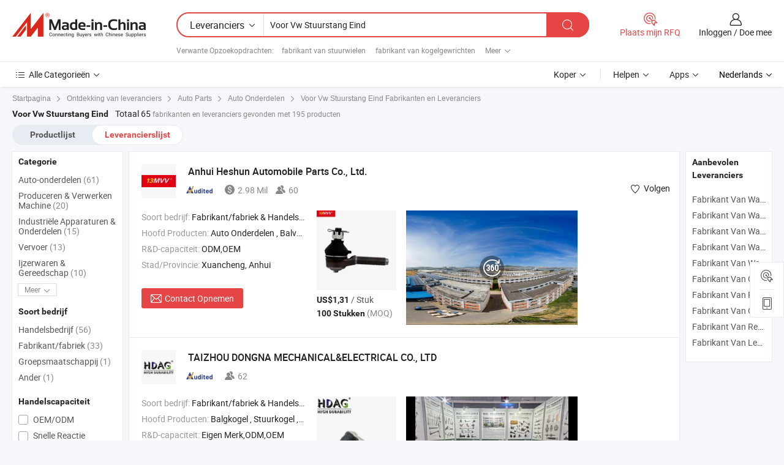

--- FILE ---
content_type: text/html;charset=UTF-8
request_url: https://nl.made-in-china.com/manufacturers/for-vw-tie-rod-end.html
body_size: 55660
content:
<!DOCTYPE HTML>
<html lang="nl">
<head>
    <base href="//nl.made-in-china.com" target="_top"/>
<meta http-equiv="Content-Type" content="text/html; charset=utf-8" />
        <title>China Voor Vw Stuurstang Eind Fabrikanten, Voor Vw Stuurstang Eind Fabrikanten en Leveranciers op nl.Made-in-China.com</title>
    <meta content="Voor Vw Stuurstang Eind fabrikanten, Voor Vw Stuurstang Eind fabriek, China fabrikanten, leveranciers van China" name="keywords">
        <meta content="China Voor Vw Stuurstang Eind lijst fabrikanten, krijg toegang tot Voor Vw Stuurstang Eind fabrikanten en leveranciers Voor Vw Stuurstang Eind uit China effectief op nl.Made-in-China.com" name="description">
<link rel="dns-prefetch" href="//www.micstatic.com">
<link rel="preconnect" href="//www.micstatic.com">
<link rel="dns-prefetch" href="//image.made-in-china.com">
<link rel="preconnect" href="//image.made-in-china.com">
<link rel="dns-prefetch" href="//pic.made-in-china.com">
<link rel="preconnect" href="//pic.made-in-china.com">
			<link rel="canonical" href="//nl.made-in-china.com/manufacturers/for-vw-tie-rod-end.html"/>
	      <link rel="next" href="//nl.made-in-china.com/manufacturers/for-vw-tie-rod-end_2.html"/>
      <link type="text/css" rel="stylesheet" href="https://www.micstatic.com/common/css/global_bdef139a.css" /><link type="text/css" rel="stylesheet" href="https://www.micstatic.com/common/js/assets/artDialog/skins/simple_221eedfd.css" /><link type="text/css" rel="stylesheet" href="https://www.micstatic.com/common/css/validator_88e23ce7.css" /><link type="text/css" rel="stylesheet" href="https://www.micstatic.com/landing/www/qc/css/company-search.B_c1f52cf0.css" /><link type="text/css" rel="stylesheet" href="https://www.micstatic.com/common/future/core/style/future_d36576e8.css" /><link type="text/css" rel="stylesheet" href="https://www.micstatic.com/landing/www/qp/css/modules/swiper@7.0.5-bundle.min_f7b0d48b.css" /> 
                <link rel="alternate" hreflang="de" href="https://de.made-in-china.com/manufacturers/for-vw-tie-rod-end.html" />
            <link rel="alternate" hreflang="hi" href="https://hi.made-in-china.com/manufacturers/for-vw-tie-rod-end.html" />
            <link rel="alternate" hreflang="ru" href="https://ru.made-in-china.com/manufacturers/for-vw-tie-rod-end.html" />
            <link rel="alternate" hreflang="pt" href="https://pt.made-in-china.com/manufacturers/for-vw-tie-rod-end.html" />
            <link rel="alternate" hreflang="ko" href="https://kr.made-in-china.com/manufacturers/for-vw-tie-rod-end.html" />
            <link rel="alternate" hreflang="en" href="https://www.made-in-china.com/manufacturers/for-vw-tie-rod-end.html" />
            <link rel="alternate" hreflang="it" href="https://it.made-in-china.com/manufacturers/for-vw-tie-rod-end.html" />
            <link rel="alternate" hreflang="fr" href="https://fr.made-in-china.com/manufacturers/for-vw-tie-rod-end.html" />
            <link rel="alternate" hreflang="es" href="https://es.made-in-china.com/manufacturers/for-vw-tie-rod-end.html" />
            <link rel="alternate" hreflang="sa" href="https://sa.made-in-china.com/manufacturers/for-vw-tie-rod-end.html" />
            <link rel="alternate" hreflang="x-default" href="https://www.made-in-china.com/manufacturers/for-vw-tie-rod-end.html" />
            <link rel="alternate" hreflang="vi" href="https://vi.made-in-china.com/manufacturers/for-vw-tie-rod-end.html" />
            <link rel="alternate" hreflang="th" href="https://th.made-in-china.com/manufacturers/for-vw-tie-rod-end.html" />
            <link rel="alternate" hreflang="ja" href="https://jp.made-in-china.com/manufacturers/for-vw-tie-rod-end.html" />
            <link rel="alternate" hreflang="id" href="https://id.made-in-china.com/manufacturers/for-vw-tie-rod-end.html" />
            <link rel="alternate" hreflang="nl" href="https://nl.made-in-china.com/manufacturers/for-vw-tie-rod-end.html" />
            <link rel="alternate" hreflang="tr" href="https://tr.made-in-china.com/manufacturers/for-vw-tie-rod-end.html" />
    <style>
        body .prod-favorite-icon .tip-faverite{
            width: 115px;
        }
        .J-async-dom .extra-rec {
            min-height: 1000px;
        }
    </style>
<!-- Polyfill Code Begin --><script chaset="utf-8" type="text/javascript" src="https://www.micstatic.com/polyfill/polyfill-simplify_eb12d58d.js"></script><!-- Polyfill Code End --></head>
<body probe-clarity="false" >
            <div id="header" ></div>
<script>
    function headerMlanInit() {
        const funcName = 'headerMlan';
        const app = new window[funcName]({target: document.getElementById('header'), props: {props: {"pageType":3,"logoTitle":"Fabrikanten en Leveranciers","logoUrl":null,"base":{"buyerInfo":{"service":"Service","newUserGuide":"Gids voor Beginners","auditReport":"Audited Suppliers' Reports","meetSuppliers":"Meet Suppliers","onlineTrading":"Secured Trading Service","buyerCenter":"Koperscentrum","contactUs":"Contact met ons op","search":"Zoeken","prodDirectory":"Product Directory","supplierDiscover":"Supplier Discover","sourcingRequest":"Post Sourcing-aanvraag","quickLinks":"Quick Links","myFavorites":"Mijn Favorieten","visitHistory":"Browsegeschiedenis","buyer":"Koper","blog":"Zakelijke Inzichten"},"supplierInfo":{"supplier":"Leverancier","joinAdvance":"加入高级会员","tradeServerMarket":"外贸服务市场","memberHome":"外贸e家","cloudExpo":"Smart Expo云展会","onlineTrade":"交易服务","internationalLogis":"国际物流","northAmericaBrandSailing":"北美全渠道出海","micDomesticTradeStation":"中国制造网内贸站"},"helpInfo":{"whyMic":"Why Made-in-China.com","auditSupplierWay":"Hoe controleren wij leveranciers","securePaymentWay":"Hoe beveiligen wij betalingen","submitComplaint":"Dien een klacht in","contactUs":"Contact met ons op","faq":"FAQ","help":"Helpen"},"appsInfo":{"downloadApp":"Download App!","forBuyer":"Voor Koper","forSupplier":"Voor Leverancier","exploreApp":"Ontdek exclusieve app-kortingen","apps":"Apps"},"languages":[{"lanCode":0,"simpleName":"en","name":"English","value":"//www.made-in-china.com/manufacturers/for-vw-tie-rod-end.html","htmlLang":"en"},{"lanCode":5,"simpleName":"es","name":"Español","value":"//es.made-in-china.com/manufacturers/for-vw-tie-rod-end.html","htmlLang":"es"},{"lanCode":4,"simpleName":"pt","name":"Português","value":"//pt.made-in-china.com/manufacturers/for-vw-tie-rod-end.html","htmlLang":"pt"},{"lanCode":2,"simpleName":"fr","name":"Français","value":"//fr.made-in-china.com/manufacturers/for-vw-tie-rod-end.html","htmlLang":"fr"},{"lanCode":3,"simpleName":"ru","name":"Русский язык","value":"//ru.made-in-china.com/manufacturers/for-vw-tie-rod-end.html","htmlLang":"ru"},{"lanCode":8,"simpleName":"it","name":"Italiano","value":"//it.made-in-china.com/manufacturers/for-vw-tie-rod-end.html","htmlLang":"it"},{"lanCode":6,"simpleName":"de","name":"Deutsch","value":"//de.made-in-china.com/manufacturers/for-vw-tie-rod-end.html","htmlLang":"de"},{"lanCode":7,"simpleName":"nl","name":"Nederlands","value":"//nl.made-in-china.com/","htmlLang":"nl"},{"lanCode":9,"simpleName":"sa","name":"العربية","value":"//sa.made-in-china.com/manufacturers/for-vw-tie-rod-end.html","htmlLang":"ar"},{"lanCode":11,"simpleName":"kr","name":"한국어","value":"//kr.made-in-china.com/manufacturers/for-vw-tie-rod-end.html","htmlLang":"ko"},{"lanCode":10,"simpleName":"jp","name":"日本語","value":"//jp.made-in-china.com/manufacturers/for-vw-tie-rod-end.html","htmlLang":"ja"},{"lanCode":12,"simpleName":"hi","name":"हिन्दी","value":"//hi.made-in-china.com/manufacturers/for-vw-tie-rod-end.html","htmlLang":"hi"},{"lanCode":13,"simpleName":"th","name":"ภาษาไทย","value":"//th.made-in-china.com/manufacturers/for-vw-tie-rod-end.html","htmlLang":"th"},{"lanCode":14,"simpleName":"tr","name":"Türkçe","value":"//tr.made-in-china.com/manufacturers/for-vw-tie-rod-end.html","htmlLang":"tr"},{"lanCode":15,"simpleName":"vi","name":"Tiếng Việt","value":"//vi.made-in-china.com/manufacturers/for-vw-tie-rod-end.html","htmlLang":"vi"},{"lanCode":16,"simpleName":"id","name":"Bahasa Indonesia","value":"//id.made-in-china.com/manufacturers/for-vw-tie-rod-end.html","htmlLang":"id"}],"showMlan":true,"showRules":false,"rules":"Rules","language":"nl","menu":"Menu","subTitle":null,"subTitleLink":null,"stickyInfo":null},"categoryRegion":{"categories":"Alle Categorieën","categoryList":[{"name":"Landbouw & Voeding","value":"https://nl.made-in-china.com/category1_Agriculture-Food/Agriculture-Food_usssssssss.html","catCode":"1000000000"},{"name":"Kleding & Toebehoren","value":"https://nl.made-in-china.com/category1_Apparel-Accessories/Apparel-Accessories_uussssssss.html","catCode":"1100000000"},{"name":"Kunst Artikels & Ambachten","value":"https://nl.made-in-china.com/category1_Arts-Crafts/Arts-Crafts_uyssssssss.html","catCode":"1200000000"},{"name":"Auto Parts","value":"https://nl.made-in-china.com/category1_Auto-Motorcycle-Parts-Accessories/Auto-Motorcycle-Parts-Accessories_yossssssss.html","catCode":"2900000000"},{"name":"Tassen & Geschenkdozen","value":"https://nl.made-in-china.com/category1_Bags-Cases-Boxes/Bags-Cases-Boxes_yhssssssss.html","catCode":"2600000000"},{"name":"Chemische Stoffen","value":"https://nl.made-in-china.com/category1_Chemicals/Chemicals_uissssssss.html","catCode":"1300000000"},{"name":"Computer Producten","value":"https://nl.made-in-china.com/category1_Computer-Products/Computer-Products_iissssssss.html","catCode":"3300000000"},{"name":"Bouw & Decoratie Materialen","value":"https://nl.made-in-china.com/category1_Construction-Decoration/Construction-Decoration_ugssssssss.html","catCode":"1500000000"},{"name":"Consument Elektronica's","value":"https://nl.made-in-china.com/category1_Consumer-Electronics/Consumer-Electronics_unssssssss.html","catCode":"1400000000"},{"name":"Elektrotechniek & Elektronica's","value":"https://nl.made-in-china.com/category1_Electrical-Electronics/Electrical-Electronics_uhssssssss.html","catCode":"1600000000"},{"name":"Meubilair","value":"https://nl.made-in-china.com/category1_Furniture/Furniture_yessssssss.html","catCode":"2700000000"},{"name":"Gezondheid & Geneeskunde","value":"https://nl.made-in-china.com/category1_Health-Medicine/Health-Medicine_uessssssss.html","catCode":"1700000000"},{"name":"Industriële Apparaturen & Onderdelen","value":"https://nl.made-in-china.com/category1_Industrial-Equipment-Components/Industrial-Equipment-Components_inssssssss.html","catCode":"3400000000"},{"name":"Instrumenten & Meters","value":"https://nl.made-in-china.com/category1_Instruments-Meters/Instruments-Meters_igssssssss.html","catCode":"3500000000"},{"name":"Lichte Industrie & Dagelijks Gebruik","value":"https://nl.made-in-china.com/category1_Light-Industry-Daily-Use/Light-Industry-Daily-Use_urssssssss.html","catCode":"1800000000"},{"name":"Licht & Verlichting","value":"https://nl.made-in-china.com/category1_Lights-Lighting/Lights-Lighting_isssssssss.html","catCode":"3000000000"},{"name":"Produceren & Verwerken Machine","value":"https://nl.made-in-china.com/category1_Manufacturing-Processing-Machinery/Manufacturing-Processing-Machinery_uossssssss.html","catCode":"1900000000"},{"name":"Metallurgische, Mineralen & Energie","value":"https://nl.made-in-china.com/category1_Metallurgy-Mineral-Energy/Metallurgy-Mineral-Energy_ysssssssss.html","catCode":"2000000000"},{"name":"Kantoorartikelen","value":"https://nl.made-in-china.com/category1_Office-Supplies/Office-Supplies_yrssssssss.html","catCode":"2800000000"},{"name":"Verpakking & Printing","value":"https://nl.made-in-china.com/category1_Packaging-Printing/Packaging-Printing_ihssssssss.html","catCode":"3600000000"},{"name":"Veiligheid & Bescherming","value":"https://nl.made-in-china.com/category1_Security-Protection/Security-Protection_ygssssssss.html","catCode":"2500000000"},{"name":"Diensten","value":"https://nl.made-in-china.com/category1_Service/Service_ynssssssss.html","catCode":"2400000000"},{"name":"Sportartikelen & Vrijetijds","value":"https://nl.made-in-china.com/category1_Sporting-Goods-Recreation/Sporting-Goods-Recreation_iussssssss.html","catCode":"3100000000"},{"name":"Textiel","value":"https://nl.made-in-china.com/category1_Textile/Textile_yussssssss.html","catCode":"2100000000"},{"name":"Ijzerwaren & Gereedschap","value":"https://nl.made-in-china.com/category1_Tools-Hardware/Tools-Hardware_iyssssssss.html","catCode":"3200000000"},{"name":"Speelgoed","value":"https://nl.made-in-china.com/category1_Toys/Toys_yyssssssss.html","catCode":"2200000000"},{"name":"Vervoer","value":"https://nl.made-in-china.com/category1_Transportation/Transportation_yissssssss.html","catCode":"2300000000"}],"more":"Meer"},"searchRegion":{"show":true,"lookingFor":"Vertel ons waar je naar op zoek bent...","homeUrl":"//nl.made-in-china.com","products":"Producten","suppliers":"Leveranciers","auditedFactory":null,"uploadImage":"Afbeelding uploaden","max20MbPerImage":"Maximaal 20 MB per afbeelding","yourRecentKeywords":"Uw Recente Zoekwoorden","clearHistory":"Wis de geschiedenis","popularSearches":"Verwante Opzoekopdrachten","relatedSearches":"Meer","more":null,"maxSizeErrorMsg":"Upload mislukt. De maximale afbeeldingsgrootte is 20 MB.","noNetworkErrorMsg":"Geen netwerkverbinding. Controleer uw netwerkinstellingen en probeer het opnieuw.","uploadFailedErrorMsg":"Upload mislukt. Onjuist afbeeldingsformaat. Ondersteunde formaten: JPG, PNG, BMP.","relatedList":[{"word":"fabrikant van stuurwielen","adsData":"","link":"https://nl.made-in-china.com/manufacturers/steering-wheels.html","title":"fabrikant van stuurwielen"},{"word":"fabrikant van kogelgewrichten","adsData":"","link":"https://nl.made-in-china.com/manufacturers/ball-joints.html","title":"fabrikant van kogelgewrichten"},{"word":"fabrikant van topstang","adsData":"","link":"https://nl.made-in-china.com/manufacturers/center-link.html","title":"fabrikant van topstang"},{"word":"fabrikant van automatisch stuurwiel","adsData":"","link":"https://nl.made-in-china.com/manufacturers/auto-steering-wheel.html","title":"fabrikant van automatisch stuurwiel"},{"word":"fabrikant van stuurkogel onderdelen","adsData":"","link":"https://nl.made-in-china.com/manufacturers/tie-rod-end-parts.html","title":"fabrikant van stuurkogel onderdelen"},{"word":"Automatische Stuurstang Eind","adsData":"","link":"https://nl.made-in-china.com/tag_search_product/Auto-Tie-Rod-End_rnherin_1.html","title":"Automatische Stuurstang Eind"},{"word":"Stuurstang Eind","adsData":"","link":"https://nl.made-in-china.com/tag_search_product/Steering-Tie-Rod-End_osyhrgn_1.html","title":"Stuurstang Eind"},{"word":"Waterpomp Voor Toyota","adsData":"","link":"https://nl.made-in-china.com/tag_search_product/Water-Pump-For-Toyota_uuisgun_1.html","title":"Waterpomp Voor Toyota"},{"word":"Waterpomp Voor Nissan","adsData":"","link":"https://nl.made-in-china.com/tag_search_product/Water-Pump-For-Nissan_onehoon_1.html","title":"Waterpomp Voor Nissan"},{"word":"Automatische Stuurbekrachtigingspomp","adsData":"","link":"https://nl.made-in-china.com/tag_search_product/Auto-Power-Steering-Pump_yonien_1.html","title":"Automatische Stuurbekrachtigingspomp"}],"relatedTitle":null,"relatedTitleLink":null,"formParams":null,"mlanFormParams":{"keyword":"Voor Vw Stuurstang Eind","inputkeyword":"Voor Vw Stuurstang Eind","type":null,"currentTab":null,"currentPage":null,"currentCat":null,"currentRegion":null,"currentProp":null,"submitPageUrl":null,"parentCat":null,"otherSearch":null,"currentAllCatalogCodes":null,"sgsMembership":null,"memberLevel":null,"topOrder":null,"size":null,"more":"meer","less":"less","staticUrl50":null,"staticUrl10":null,"staticUrl30":null,"condition":"1","conditionParamsList":[{"condition":"0","conditionName":null,"action":"/productSearch?keyword=#word#","searchUrl":null,"inputPlaceholder":null},{"condition":"1","conditionName":null,"action":"https://nl.made-in-china.com/companySearch?keyword=#word#","searchUrl":null,"inputPlaceholder":null}]},"enterKeywordTips":"Voer a.u.b. minimaal een trefwoord in voor uw zoekopdracht.","openMultiSearch":false},"frequentRegion":{"rfq":{"rfq":"Plaats mijn RFQ","searchRfq":"Search RFQs","acquireRfqHover":"Vertel ons wat u nodig heeft en probeer op de gemakkelijke manier offertes !op te vragen","searchRfqHover":"Discover quality RFQs and connect with big-budget buyers"},"account":{"account":"Rekening","signIn":"Inloggen","join":"Doe mee","newUser":"Nieuwe Gebruiker","joinFree":"Gratis lid worden","or":"Of","socialLogin":"Door te klikken op Aanmelden, Gratis lid worden of Doorgaan met Facebook, Linkedin, Twitter, Google, %s ga ik akkoord met de %sUser Agreement%s en het %sPrivacy Policy%s","message":"Berichten","quotes":"Citaten","orders":"Bestellingen","favorites":"Favorieten","visitHistory":"Browsegeschiedenis","postSourcingRequest":"Post Sourcing-aanvraag","hi":"Hallo","signOut":"Afmelden","manageProduct":"Producten beheren","editShowroom":"Showroom bewerken","username":"","userType":null,"foreignIP":true,"currentYear":2025,"userAgreement":"Gebruikersovereenkomst","privacyPolicy":"Privacybeleid"},"message":{"message":"Berichten","signIn":"Inloggen","join":"Doe mee","newUser":"Nieuwe Gebruiker","joinFree":"Gratis lid worden","viewNewMsg":"Sign in to view the new messages","inquiry":"Aanvraag","rfq":"RFQs","awaitingPayment":"Awaiting payments","chat":"Chatten","awaitingQuotation":"In afwachting van offertes"},"cart":{"cart":"Onderzoeksmand"}},"busiRegion":null,"previewRegion":null,"relatedQpSync":true,"relatedQpSearchUrl":"https://www.made-in-china.com/multi-search/getHeadRelatedQp?word=for vw tie rod end&headQpType=QC&lanCode=7"}}});
		const hoc=o=>(o.__proto__.$get=function(o){return this.$$.ctx[this.$$.props[o]]},o.__proto__.$getKeys=function(){return Object.keys(this.$$.props)},o.__proto__.$getProps=function(){return this.$get("props")},o.__proto__.$setProps=function(o){var t=this.$getKeys(),s={},p=this;t.forEach(function(o){s[o]=p.$get(o)}),s.props=Object.assign({},s.props,o),this.$set(s)},o.__proto__.$help=function(){console.log("\n            $set(props): void             | 设置props的值\n            $get(key: string): any        | 获取props指定key的值\n            $getKeys(): string[]          | 获取props所有key\n            $getProps(): any              | 获取props里key为props的值（适用nail）\n            $setProps(params: any): void  | 设置props里key为props的值（适用nail）\n            $on(ev, callback): func       | 添加事件监听，返回移除事件监听的函数\n            $destroy(): void              | 销毁组件并触发onDestroy事件\n        ")},o);
        window[`${funcName}Api`] = hoc(app);
    };
</script><script type="text/javascript" crossorigin="anonymous" onload="headerMlanInit()" src="https://www.micstatic.com/nail/pc/header-mlan_07dca866.js"></script>    	<div class="auto-size J-auto-size qc-page">
        <input type="hidden" id="lanCode" name="lanCode" value="7">
        <input type="hidden" id="lan" name="lan" value="nl">
        <input type="hidden" id="sensor_pg_v" value="st:qc,m:for vw tie rod end,p:1,tp:103,stp:10302,tp:103,stp:10302"/>
        <input id="ads_word" name="ads_word" type="hidden" value="for vw tie rod end"/>
        <input type="hidden" id="relatedQpSync" name="relatedQpSync" value="true">
                        <input type="hidden" id="login" value="false" />
        <input type="hidden" id="loginBuyer" value="false" />
        <input type="hidden" id="liveComIds" value="null"/>
        <input type="hidden" name="user_behavior_trace_id" id="user_behavior_trace_id" value="1jb4csi74a9cn"/>
                <script class="J-mlan-config" type="text/data-lang" data-lang="">
        {
            "Please input keyword(s).": "Voer trefwoord(en) in.",
            "Please input the information in English only.": "Voer de informatie alleen in het Engels in.",
            "More": "Meer",
            "Less": "Minder",
            "negotiable": "Bespreekbaar",
            "Following": "Volgend op",
            "Follow": "Volgen",
            "Followed Successfully!": "Succesvol gevolgd!",
            "Unfollow Successfully!": "Succesvol Ontvolgen!",
            "Only for global buyer.": "Alleen voor wereldwijde koper.",
            "1000 suppliers at the most.": "Maximaal 1000 leveranciers.",
            "Your operation is too frequent, please try again after 24 hours.": "Uw operatie is te frequent, probeer het na 24 uur opnieuw.",
            "Please enter your full name.": "Gelieve uw volledige naam in te vullen.",
            "Please use English characters.": "Gebruik Engelse karakters.",
            "Enter your email address": "Vul alstublieft uw e-mail adres in.",
            "Please enter your email address.": "Vul alstublieft uw e-mail adres in.",
            "Please enter a valid email address.": "Voer alstublieft uw geldige e-mailadres in.",
            "To Be Negotiated": "Moet Worden Onderhandeld",
            "Updates notifications will be sent to this email, make sure your email is correct.": "Updatemeldingen worden naar deze e-mail verzonden, zorg ervoor dat uw e-mail correct is.",
            "Name": "Naam",
            "Email": "E-mailadres",
            "An account already exists with this email,": "Er bestaat al een account met dit e-mailadres,",
            "Sign in": "Inloggen",
            "now or select another email address.": "nu of selecteer een ander e-mailadres.",
            "Confirm": "Bevestig",
            "Cancel": "Annuleer",
            "Ms.": "Mevr.",
            "Mr.": "Dhr.",
            "Miss": "Mvr",
            "Mrs.": "Mvr",
            "System error, please try again.": "Systeemfout, probeer het opnieuw.",
            "Chat Now!": "Chatten!",
            "Chat Now": "Chatten",
            "Chat with supplier online now!": "Chat nu online met de leverancier！",
            "Chat": "Chatten",
            "Talk to me!": "Praat met mij!",
            "Supplier is offline now, please leave your message.": "Leverancier is nu offline, spreek uw bericht in.",
            "Products": "Producten",
            "Exhibitors": "Exposanten",
            "Suppliers": "Leveranciers"
        }
        </script>
                <div class="crumb crumb-new" itemscope itemtype="https://schema.org/BreadcrumbList">
    		<span itemprop="itemListElement" itemscope itemtype="https://schema.org/ListItem">
 <a itemprop="item" href="https://nl.made-in-china.com" rel="nofollow">
     <span itemprop="name">Startpagina</span>
 </a>
 <meta itemprop="position" content="1" />
</span>
<i class="ob-icon icon-right"></i>
<span itemprop="itemListElement" itemscope itemtype="https://schema.org/ListItem">
  <a itemprop="item" href="https://nl.made-in-china.com/html/category.html" rel="nofollow">
      <span itemprop="name">Ontdekking van leveranciers</span>
  </a>
  <meta itemprop="position" content="2" />
</span>
						<i class="ob-icon icon-right"></i>
				<span itemprop="itemListElement" itemscope itemtype="https://schema.org/ListItem">
		    <a itemprop="item" href="https://nl.made-in-china.com/category1_Auto-Motorcycle-Parts-Accessories/Auto-Motorcycle-Parts-Accessories_yossssssss.html">
		        <span itemprop="name">Auto Parts</span>
		    </a>
		    <meta itemprop="position" content="3" />
		</span>
						<i class="ob-icon icon-right"></i>
				<span itemprop="itemListElement" itemscope itemtype="https://schema.org/ListItem">
		    <a itemprop="item" href="https://nl.made-in-china.com/category23_Auto-Motorcycle-Parts-Accessories/Auto-Parts_yosyssssss_1.html">
		        <span itemprop="name">Auto Onderdelen </span>
		    </a>
		    <meta itemprop="position" content="4" />
		</span>
	                                        <i class="ob-icon icon-right"></i>
                                        <h1>Voor Vw Stuurstang Eind Fabrikanten en Leveranciers</h1>
            		</div>
		<div class="page grid qc-list">
                        <div class="layout-fly cf">
                <div class="main-wrap">
                    <div class="main">
						                        <div class="total-tip total-tip-new">
                                                                                                                                            <em class='key_word'>Voor Vw Stuurstang Eind</em> <em>Totaal 65</em> fabrikanten en leveranciers gevonden met 195 producten
                        </div>
						<div class="list-tab">
                            <ul class="tab">
                                <li><a href="https://nl.made-in-china.com/tag_search_product/For-Vw-Tie-Rod-End_oogunyn_1.html">Productlijst</a></li>
                                <li class="selected"><a>Leverancierslijst</a></li>
                                                            </ul>
						</div>
																			<div class="search-list">
								        						                                                                        <div faw-module="suppliers_list" class="list-node
                   ">
            <div class="tip arrow-top company-description" style="display: none;">
        <div class="content">
                    Ball Joint manufacturer / supplier in China, offering Electric Tailgate Power Lift Support Bar for BMW X4 F26 2013-2018 Rh OEM 51247339432 7339432, 13mvv for BMW Electric Tailgate Power Liftgate Gas Spring OEM 51247339431 7339431, BMW 3 Series Electric Tailgate Power Liftgate Rh 51247298984 7298984 OEM High Quality Auto Parts Bulk Price and so on.
                </div>
        <span class="arrow arrow-out">
            <span class="arrow arrow-in"></span>
        </span>
    </div>
    <div class="company-logo-wrap">
                <div class="company-logo">
            <img src='https://www.micstatic.com/landing/www/qc/img/com-logo.png?_v=1764301153903' data-original="//image.made-in-china.com/206f0j00rEiYKmjBgGcT/Anhui-Heshun-Automobile-Parts-Co-Ltd-.jpg" alt="Anhui Heshun Automobile Parts Co., Ltd." />
        </div>
        <div class="company-name-wrap">
            <h2 class="company-name">
                <a class="company-name-link" target="_blank" rel="nofollow" href="https://nl.made-in-china.com/co_anhuiheshun" ads-data="t:6,a:1,p:2,pcid:idHaGflYuPDm,si:1,ty:1,c:17,st:3,pa:3,flx_deliv_tp:comb,ads_id:,ads_tp:,srv_id:" >
                                            Anhui Heshun Automobile Parts Co., Ltd. </a>
            </h2>
            <div class="company-auth-wrap">
                <div class="compnay-auth">
                                                                                                                                                                                                                                                                                                                                                                                            												                                                                                                                        																		                                                                                                                        												                                                                                                                                                                                                    <span class="auth-block as-info">
                                <div class="as-logo pl-0 as-logo-now" reportUsable="reportUsable">
                                     <input type="hidden" value="idHaGflYuPDm">
                                    <a target="_blank" href="https://nl.made-in-china.com/co_anhuiheshun/company_info.html" rel="nofollow" ads-data="t:6,a:1,p:2,pcid:idHaGflYuPDm,si:1,ty:1,c:17,st:4,pa:4">
                                        <span class="left_2"><img class="auth-icon ico-audited" src='https://www.micstatic.com/common/img/icon-new/as_32.png' alt="Gecontroleerde Leveranciers"></span>
                                                                                                                    </a>
                                </div>
                            </span>
                                                                                                                                <span class="auth-block basic-ability">
                        <img src="https://www.micstatic.com/landing/www/qc/img/revenue.png?_v=1764301153903" alt="Annual Revenue" />2.98 Mil
                        <div class="tip arrow-top">
                            <div class="tip-con">Jaaromzet</div>
                            <span class="arrow arrow-out">
                                <span class="arrow arrow-in"></span>
                            </span>
                        </div>
                    </span>
                                                                                                                            <span class="auth-block basic-ability">
                        <img src="https://www.micstatic.com/landing/www/qc/img/employee.png?_v=1764301153903" alt="Aantal Werknemers" />60
                        <div class="tip arrow-top">
                            <div class="tip-con">Aantal Werknemers</div>
                            <span class="arrow arrow-out">
                                <span class="arrow arrow-in"></span>
                            </span>
                        </div>
                    </span>
                                    </div>
                <div class="com-actions">
                                                                <div class="action action-follow follow-btn" data-logusername="anhuiheshun" data-cid="idHaGflYuPDm" ads-data="st:69,pdid:,pcid:idHaGflYuPDm,is_trade:,is_sample:,is_rushorder:,a:1,flx_deliv_tp:comb,ads_id:,ads_tp:,srv_id:">
                            <a href="javascript:void(0)">
                                <i class="ob-icon icon-heart-f"></i>
                                <i class="ob-icon icon-heart"></i>
                                <span>Volgen</span>
                            </a>
                        </div>
                                                        </div>
            </div>
        </div>
    </div>
    <div class="company-info-wrap">
        <div class="company-info">
            <div class="company-box">
                <div class="company-intro">
                                                                <div>
                            <label class="subject">Soort bedrijf:</label>
                            <span title="Fabrikant/fabriek & Handelsbedrijf">
                                Fabrikant/fabriek & Handelsbedrijf
                            </span>
                        </div>
                                                                <div>
                            <label class="subject">Hoofd Producten:</label>
                            <span title="Auto Onderdelen, Balverbinding, Stuurkogel, Rack Eind, Stabilizer Link">
                                                                                                                                                        Auto Onderdelen , Balverbinding , Stuurkogel , Rack Eind , Stabilizer Link </span>
                        </div>
                                                                <div>
                            <label class="subject">R&D-capaciteit:</label>
                                                        <span title="ODM,OEM">
                                ODM,OEM
                            </span>
                        </div>
                                                                                                                                                        <div>
                                <label class="subject">Stad/Provincie:</label>
                                <span>
                                    Xuancheng, Anhui
                                </span>
                            </div>
                                                                                                    </div>
                <div class="user-action">
                    <a rel="nofollow" fun-inquiry-supplier target="_blank" href="https://www.made-in-china.com/sendInquiry/shrom_idHaGflYuPDm_idHaGflYuPDm.html?from=search&type=cs&target=com&word=for+vw+tie+rod+end&plant=nl" class="contact-btn" ads-data="t:6,a:1,p:2,pcid:idHaGflYuPDm,si:1,ty:1,c:17,st:24,pa:24,st:24,flx_deliv_tp:comb,ads_id:,ads_tp:,srv_id:">
                        <i class="ob-icon icon-mail"></i> Contact Opnemen
                    </a>
                    <b class="tm3_chat_status" dataId="idHaGflYuPDm_idHaGflYuPDm_3"
                       inquiry="https://www.made-in-china.com/sendInquiry/shrom_idHaGflYuPDm_idHaGflYuPDm.html?from=search&type=cs&target=com&word=for+vw+tie+rod+end&plant=nl"
                       processor="chat" cid="idHaGflYuPDm" style="display:none"></b>
                    <a rel="nofollow" class="tm-on" title="Praat met mij!" href="javascript:void('Talk to me!')"
                       style="display:none">Praat met mij!</a>
                </div>
            </div>
        </div>
        <div class="rec-product-wrap">
                            <ul class="rec-product">
                                                                                                                                <li >
                                <div class="img-thumb">
                                    <a href="https://nl.made-in-china.com/co_anhuiheshun/product_High-Strength-Steel-Inner-Tie-Rod-End-for-VW-Polo_yyuyrsoneg.html" class="img-thumb-inner" target="_blank" title="Hoogsterkte staal binnenste stuurkogel voor VW Polo">
                                        <img alt="Hoogsterkte staal binnenste stuurkogel voor VW Polo" title="Hoogsterkte staal binnenste stuurkogel voor VW Polo"
                                             src="https://image.made-in-china.com/2f1j00zhLCVWDgfwkJ/Hoogsterkte-staal-binnenste-stuurkogel-voor-VW-Polo.jpg"
                                                                                        faw-exposure ads-data="t:6,a:1,p:2,pcid:idHaGflYuPDm,si:1,ty:1,c:17,st:8,pa:8,pid:lYRUJSCxJGkw,tps:1,pdid:lYRUJSCxJGkw,flx_deliv_tp:comb,ads_id:,ads_tp:,srv_id:"/>
                                    </a>
                                </div>
                                <div class="pro-price-moq">
                                    <div class="prd-price" title="US$1,31 / Stuk"><strong class="price">US$1,31</strong> / Stuk</div>
                                    <div class="moq" title="100 Stukken">100 Stukken <span class="text--grey">(MOQ)</span></div>
                                </div>
                            </li>
                                                                                                                                                        <li >
                                <div class="img-thumb">
                                    <a href="https://nl.made-in-china.com/co_anhuiheshun/product_Auto-Parts-Tie-Rod-End-Made-for-VW-Quality-Tie-Rod-End-Suspension-Ball-Joint-Stabilizer-Link-Bar-1-Year-Warranty-4504649145-45046-49145_yyuyrshggg.html" class="img-thumb-inner" target="_blank" title="Auto Onderdelen Stuurkogel Einde Gemaakt voor VW Kwaliteit Stuurkogel Einde Ophangingsbal Joint Stabilizer Link Bar 1 Jaar Garantie 4504649145 45046-49145">
                                        <img alt="Auto Onderdelen Stuurkogel Einde Gemaakt voor VW Kwaliteit Stuurkogel Einde Ophangingsbal Joint Stabilizer Link Bar 1 Jaar Garantie 4504649145 45046-49145" title="Auto Onderdelen Stuurkogel Einde Gemaakt voor VW Kwaliteit Stuurkogel Einde Ophangingsbal Joint Stabilizer Link Bar 1 Jaar Garantie 4504649145 45046-49145"
                                             src="https://image.made-in-china.com/2f1j00BhPeTqvzfmko/Auto-Onderdelen-Stuurkogel-Einde-Gemaakt-voor-VW-Kwaliteit-Stuurkogel-Einde-Ophangingsbal-Joint-Stabilizer-Link-Bar-1-Jaar-Garantie-4504649145-45046-49145.jpg"
                                                                                        faw-exposure ads-data="t:6,a:1,p:2,pcid:idHaGflYuPDm,si:1,ty:1,c:17,st:8,pa:8,pid:kpRrJcNWafhe,tps:2,pdid:kpRrJcNWafhe,flx_deliv_tp:comb,ads_id:,ads_tp:,srv_id:"/>
                                    </a>
                                </div>
                                <div class="pro-price-moq">
                                    <div class="prd-price" title="US$1,61 / Stuk"><strong class="price">US$1,61</strong> / Stuk</div>
                                    <div class="moq" title="100 Stukken">100 Stukken <span class="text--grey">(MOQ)</span></div>
                                </div>
                            </li>
                                                                                                                                                        <li class="addto" >
                                <div class="img-thumb">
                                    <a href="https://nl.made-in-china.com/co_anhuiheshun/product_Genuine-Auto-Parts-Tie-Rod-End-Heat-Treated-Forged-Tie-Rod-End-Good-Quality-Steering-Rack-End-for-VW-13mvv-6q0423811A-6q0423811_yysenhssog.html" class="img-thumb-inner" target="_blank" title="Echte Auto Onderdelen Stuurstang Eindstuk Verhit Behandeld Gesmeed Stuurstang Eindstuk Goede Kwaliteit Stuurinrichting Eind voor VW 13mvv 6q0423811A 6q0423811">
                                        <img alt="Echte Auto Onderdelen Stuurstang Eindstuk Verhit Behandeld Gesmeed Stuurstang Eindstuk Goede Kwaliteit Stuurinrichting Eind voor VW 13mvv 6q0423811A 6q0423811" title="Echte Auto Onderdelen Stuurstang Eindstuk Verhit Behandeld Gesmeed Stuurstang Eindstuk Goede Kwaliteit Stuurinrichting Eind voor VW 13mvv 6q0423811A 6q0423811"
                                             src="https://image.made-in-china.com/2f1j00iVbBLzNyyoqO/Echte-Auto-Onderdelen-Stuurstang-Eindstuk-Verhit-Behandeld-Gesmeed-Stuurstang-Eindstuk-Goede-Kwaliteit-Stuurinrichting-Eind-voor-VW-13mvv-6q0423811A-6q0423811.jpg"
                                                                                        faw-exposure ads-data="t:6,a:1,p:2,pcid:idHaGflYuPDm,si:1,ty:1,c:17,st:8,pa:8,pid:QUXRMFDwHmWx,tps:3,pdid:QUXRMFDwHmWx,flx_deliv_tp:comb,ads_id:,ads_tp:,srv_id:"/>
                                    </a>
                                </div>
                                <div class="pro-price-moq">
                                    <div class="prd-price" title="US$1,5 / Stuk"><strong class="price">US$1,5</strong> / Stuk</div>
                                    <div class="moq" title="100 Stukken">100 Stukken <span class="text--grey">(MOQ)</span></div>
                                </div>
                            </li>
                                                            </ul>
                                                            <script type="application/json">
                {
                    "sceneUrl": "",
                    "scenePicUrl": "",
                    "panoramaUrl": "//world-port.made-in-china.com/viewVR?comId=idHaGflYuPDm",
                    "panoSnapshotUrl": "https://world.made-in-china.com/img/ffs/4/iYlUIRbhVfWM",
                    "videoUrl": "https://v.made-in-china.com/ucv/sbr/cfc5f218b7f9609334509ab37b24d1/a97214581411171466243130700470_h264_def.mp4",
                    "videoCoverPicUrl": "https://image.made-in-china.com/358f0j00scKYeRoWbGhl/Anhui-Heshun-Automobile-Parts-Co-Ltd-.jpg",
                    "vid":"",
                    "autoplay": true,
                    "comUrl": "https://nl.made-in-china.com/co_anhuiheshun",
                    "comName": "Anhui Heshun Automobile Parts Co., Ltd.",
                    "csLevel": "50",
                    "sgsMembership": "0",
                    "keyWordSearch": "[{\"word\":\"Auto Onderdelen\",\"wordSearchUrl\":\"https://nl.made-in-china.com/co_anhuiheshun/product/keywordSearch?searchKeyword=Auto Onderdelen&viewType=0\"},{\"word\":\" Balverbinding\",\"wordSearchUrl\":\"https://nl.made-in-china.com/co_anhuiheshun/product/keywordSearch?searchKeyword= Balverbinding&viewType=0\"},{\"word\":\" Stuurkogel\",\"wordSearchUrl\":\"https://nl.made-in-china.com/co_anhuiheshun/product/keywordSearch?searchKeyword= Stuurkogel&viewType=0\"},{\"word\":\" Rack Eind\",\"wordSearchUrl\":\"https://nl.made-in-china.com/co_anhuiheshun/product/keywordSearch?searchKeyword= Rack Eind&viewType=0\"},{\"word\":\" Stabilizer Link\",\"wordSearchUrl\":\"https://nl.made-in-china.com/co_anhuiheshun/product/keywordSearch?searchKeyword= Stabilizer Link&viewType=0\"}]",
                    "inquiryUrl": "https://www.made-in-china.com/sendInquiry/shrom_idHaGflYuPDm_idHaGflYuPDm.html?from=search&type=cs&target=com&word=for+vw+tie+rod+end&plant=nl",
                    "aboutUsUrl": "https://nl.made-in-china.com/co_anhuiheshun/company_info.html",
                    "placeholderUrl": "https://www.micstatic.com/landing/www/qc/img/spacer.gif?_v=1764301153903",
                    "tridImg": "https://www.micstatic.com/common/img/icon/3d_36.png?_v=1764301153903",
                    "tridGif": "https://www.micstatic.com/common/img/icon/3d_gif.gif?_v=1764301153903"
                }
            </script>
                <script>
                    document.addEventListener('DOMContentLoaded', function () {
                        var companyNames = document.querySelectorAll('.company-name-link');
                        companyNames.forEach(function (element) {
                            element.addEventListener('mouseover', function () {
                                // 显示公司简介
                                var description = element.closest('.list-node').querySelector('.company-description');
                                if (description) {
                                    description.style.display = 'block';
                                }
                            });
                            element.addEventListener('mouseout', function () {
                                // 隐藏公司简介
                                var description = element.closest('.list-node').querySelector('.company-description');
                                if (description) {
                                    description.style.display = 'none';
                                }
                            });
                        });
                    });
                </script>
                                            <div class="company-video-wrap" faw-exposure ads-data="t:6,a:1,p:2,pcid:idHaGflYuPDm,si:1,ty:1,c:17,st:27,st:12,flx_deliv_tp:comb,ads_id:,ads_tp:,srv_id:">
                    <div class="J-holder 360" data-url="//world-port.made-in-china.com/viewVR?comId=idHaGflYuPDm" ads-data="t:6,a:1,p:2,pcid:idHaGflYuPDm,si:1,ty:1,c:17,st:27,st:12,flx_deliv_tp:comb,ads_id:,ads_tp:,srv_id:">
                                                    <img class="cover--company cover-360" src="https://world.made-in-china.com/img/ffs/4/iYlUIRbhVfWM"/>
                                                <div class="J-company-play play-360">
                            <i class="ob-icon icon-panorama"></i>
                        </div>
                    </div>
                </div>
                                </div>
    </div>
    </div> <div faw-module="suppliers_list" class="list-node
                           even
               ">
            <div class="tip arrow-top company-description" style="display: none;">
        <div class="content">
                    Ball Joint, Tie Rod End, Control Arm manufacturer / supplier in China, offering Hdag OEM Auto Onderdelen 2101-2904010 2101-2904011 21010-2904021 21010-2904020 21012904010 21012904011 210102904021 210102904020 Balverbinding Controlearm voor Lada Vaz, Hdag OEM Onderdelen 2101-2904095 2101-2904096 21010-2904101 21010-2904100 21012904095 21012904096 210102904101 210102904100 Auto Balansgewricht Controlearm voor Lada Vaz, Hdag OEM Onderdelen 21012904095 21012904096 210102904101 210102904100 2101-2904095 2101-2904096 21010-2904101 21010-2904100 Auto Balansgewricht Controlearm voor Lada Vaz and so on.
                </div>
        <span class="arrow arrow-out">
            <span class="arrow arrow-in"></span>
        </span>
    </div>
    <div class="company-logo-wrap">
                <div class="company-logo">
            <img src='https://www.micstatic.com/landing/www/qc/img/com-logo.png?_v=1764301153903' data-original="//image.made-in-china.com/206f0j00mTYfEuaJRRre/TAIZHOU-DONGNA-MECHANICAL-ELECTRICAL-CO-LTD.jpg" alt="TAIZHOU DONGNA MECHANICAL&ELECTRICAL CO., LTD" />
        </div>
        <div class="company-name-wrap">
            <h2 class="company-name">
                <a class="company-name-link" target="_blank" href="https://nl.made-in-china.com/co_tzdongna" ads-data="t:6,a:2,p:2,pcid:MFztqdoAlpIw,si:1,ty:1,c:17,st:3,pa:3,flx_deliv_tp:comb,ads_id:,ads_tp:,srv_id:" >
                                            TAIZHOU DONGNA MECHANICAL&ELECTRICAL CO., LTD </a>
            </h2>
            <div class="company-auth-wrap">
                <div class="compnay-auth">
                                                                                                                                                                                                                                                                                                                                                                                            												                                                                                                                        																		                                                                                                                        												                                                                                                                                                                                                    <span class="auth-block as-info">
                                <div class="as-logo pl-0 as-logo-now" reportUsable="reportUsable">
                                     <input type="hidden" value="MFztqdoAlpIw">
                                    <a target="_blank" href="https://nl.made-in-china.com/co_tzdongna/company_info.html" rel="nofollow" ads-data="t:6,a:2,p:2,pcid:MFztqdoAlpIw,si:1,ty:1,c:17,st:4,pa:4">
                                        <span class="left_2"><img class="auth-icon ico-audited" src='https://www.micstatic.com/common/img/icon-new/as_32.png' alt="Gecontroleerde Leveranciers"></span>
                                                                                                                    </a>
                                </div>
                            </span>
                                                                                                                                                                                                                <span class="auth-block basic-ability">
                        <img src="https://www.micstatic.com/landing/www/qc/img/employee.png?_v=1764301153903" alt="Aantal Werknemers" />62
                        <div class="tip arrow-top">
                            <div class="tip-con">Aantal Werknemers</div>
                            <span class="arrow arrow-out">
                                <span class="arrow arrow-in"></span>
                            </span>
                        </div>
                    </span>
                                    </div>
                <div class="com-actions">
                                                                            </div>
            </div>
        </div>
    </div>
    <div class="company-info-wrap">
        <div class="company-info">
            <div class="company-box">
                <div class="company-intro">
                                                                <div>
                            <label class="subject">Soort bedrijf:</label>
                            <span title="Fabrikant/fabriek & Handelsbedrijf">
                                Fabrikant/fabriek & Handelsbedrijf
                            </span>
                        </div>
                                                                <div>
                            <label class="subject">Hoofd Producten:</label>
                            <span title="Balgkogel, Stuurkogel, Axiaal Gewricht, Rack Eind, Stabilizer Link, Stabiliseringsbalk Link, Controlearm, Stuurhuis">
                                                                                                                                                        Balgkogel , Stuurkogel , Axiaal Gewricht , Rack Eind , Stabilizer Link </span>
                        </div>
                                                                <div>
                            <label class="subject">R&D-capaciteit:</label>
                                                        <span title="Eigen Merk,ODM,OEM">
                                Eigen Merk,ODM,OEM
                            </span>
                        </div>
                                                                                                                                                        <div>
                                <label class="subject">Stad/Provincie:</label>
                                <span>
                                    Taizhou, Zhejiang
                                </span>
                            </div>
                                                                                                    </div>
                <div class="user-action">
                    <a rel="nofollow" fun-inquiry-supplier target="_blank" href="https://www.made-in-china.com/sendInquiry/shrom_MFztqdoAlpIw_MFztqdoAlpIw.html?from=search&type=cs&target=com&word=for+vw+tie+rod+end&plant=nl" class="contact-btn" ads-data="t:6,a:2,p:2,pcid:MFztqdoAlpIw,si:1,ty:1,c:17,st:24,pa:24,st:24,flx_deliv_tp:comb,ads_id:,ads_tp:,srv_id:">
                        <i class="ob-icon icon-mail"></i> Contact Opnemen
                    </a>
                    <b class="tm3_chat_status" dataId="MFztqdoAlpIw_MFztqdoAlpIw_3"
                       inquiry="https://www.made-in-china.com/sendInquiry/shrom_MFztqdoAlpIw_MFztqdoAlpIw.html?from=search&type=cs&target=com&word=for+vw+tie+rod+end&plant=nl"
                       processor="chat" cid="MFztqdoAlpIw" style="display:none"></b>
                    <a rel="nofollow" class="tm-on" title="Praat met mij!" href="javascript:void('Talk to me!')"
                       style="display:none">Praat met mij!</a>
                </div>
            </div>
        </div>
        <div class="rec-product-wrap">
                            <ul class="rec-product">
                                                                                                                                <li >
                                <div class="img-thumb">
                                    <a href="https://nl.made-in-china.com/co_tzdongna/product_Hdag-Auto-Parts-Original-Tie-Rod-End-Factory-for-VW-Golf-VI-Caddy-III-Passat-Touran-Rabbit-Vento-EOS-Tiguan-Scirocco-GM-OEM-1K0423812A-1K0407365-96407485_uohuushohy.html" class="img-thumb-inner" target="_blank" title="Hdag Auto Onderdelen Originele Stuurkogel Fabriek voor VW Golf VI/Caddy III/Passat Touran Rabbit Vento/EOS/Tiguan Scirocco GM OEM 1K0423812A 1K0407365 96407485">
                                        <img alt="Hdag Auto Onderdelen Originele Stuurkogel Fabriek voor VW Golf VI/Caddy III/Passat Touran Rabbit Vento/EOS/Tiguan Scirocco GM OEM 1K0423812A 1K0407365 96407485" title="Hdag Auto Onderdelen Originele Stuurkogel Fabriek voor VW Golf VI/Caddy III/Passat Touran Rabbit Vento/EOS/Tiguan Scirocco GM OEM 1K0423812A 1K0407365 96407485"
                                             src="https://image.made-in-china.com/2f1j00myhWegpcCuzr/Hdag-Auto-Onderdelen-Originele-Stuurkogel-Fabriek-voor-VW-Golf-VI-Caddy-III-Passat-Touran-Rabbit-Vento-EOS-Tiguan-Scirocco-GM-OEM-1K0423812A-1K0407365-96407485.jpg"
                                                                                        faw-exposure ads-data="t:6,a:2,p:2,pcid:MFztqdoAlpIw,si:1,ty:1,c:17,st:8,pa:8,pid:dOatEMATYoRb,tps:1,pdid:dOatEMATYoRb,flx_deliv_tp:comb,ads_id:,ads_tp:,srv_id:"/>
                                    </a>
                                </div>
                                <div class="pro-price-moq">
                                    <div class="prd-price" title=""><strong class="price">Bespreekbaar</strong></div>
                                    <div class="moq" title="300 Stukken">300 Stukken <span class="text--grey">(MOQ)</span></div>
                                </div>
                            </li>
                                                                                                                                                        <li >
                                <div class="img-thumb">
                                    <a href="https://nl.made-in-china.com/co_tzdongna/product_Hdag-Experienced-OEM-Auto-Steering-Rack-End-Inner-Outer-Tie-Rod-End-Factory-for-Toyota-FIAT-Opel-VW-46745365-45047-49025-45044-69145-45045-69046-45046-69145_ysursiueuy.html" class="img-thumb-inner" target="_blank" title="Hdag Ervaren OEM Auto Stuurinrichting Rack Eind Binnen Buiten Stuurstang Eind Fabriek voor Toyota FIAT Opel VW 46745365 45047-49025 45044-69145 45045-69046 45046-69145">
                                        <img alt="Hdag Ervaren OEM Auto Stuurinrichting Rack Eind Binnen Buiten Stuurstang Eind Fabriek voor Toyota FIAT Opel VW 46745365 45047-49025 45044-69145 45045-69046 45046-69145" title="Hdag Ervaren OEM Auto Stuurinrichting Rack Eind Binnen Buiten Stuurstang Eind Fabriek voor Toyota FIAT Opel VW 46745365 45047-49025 45044-69145 45045-69046 45046-69145"
                                             src="https://image.made-in-china.com/2f1j00qYokeuOtHKgr/Hdag-Ervaren-OEM-Auto-Stuurinrichting-Rack-Eind-Binnen-Buiten-Stuurstang-Eind-Fabriek-voor-Toyota-FIAT-Opel-VW-46745365-45047-49025-45044-69145-45045-69046-45046-69145.jpg"
                                                                                        faw-exposure ads-data="t:6,a:2,p:2,pcid:MFztqdoAlpIw,si:1,ty:1,c:17,st:8,pa:8,pid:XJjYuTnKRGRa,tps:2,pdid:XJjYuTnKRGRa,flx_deliv_tp:comb,ads_id:,ads_tp:,srv_id:"/>
                                    </a>
                                </div>
                                <div class="pro-price-moq">
                                    <div class="prd-price" title=""><strong class="price">Bespreekbaar</strong></div>
                                    <div class="moq" title="300 Stukken">300 Stukken <span class="text--grey">(MOQ)</span></div>
                                </div>
                            </li>
                                                                                                                                                        <li class="addto" >
                                <div class="img-thumb">
                                    <a href="https://nl.made-in-china.com/co_tzdongna/product_Taizhou-Dongna-Original-Ball-Joint-Tie-Rod-End-for-VW-Renault-Toyota-6r0423811-6r0423812-43330-29405-43330-09160-45046-69195-43340-09180-4550359145-4550359155_uoghgeeehy.html" class="img-thumb-inner" target="_blank" title="Taizhou Dongna Originele Balgewricht Stuurstang Eind voor VW Renault Toyota 6r0423811 6r0423812 43330-29405 43330-09160 45046-69195 43340-09180 4550359145 4550359155">
                                        <img alt="Taizhou Dongna Originele Balgewricht Stuurstang Eind voor VW Renault Toyota 6r0423811 6r0423812 43330-29405 43330-09160 45046-69195 43340-09180 4550359145 4550359155" title="Taizhou Dongna Originele Balgewricht Stuurstang Eind voor VW Renault Toyota 6r0423811 6r0423812 43330-29405 43330-09160 45046-69195 43340-09180 4550359145 4550359155"
                                             src="https://image.made-in-china.com/2f1j00YsNWzRvgCJui/Taizhou-Dongna-Originele-Balgewricht-Stuurstang-Eind-voor-VW-Renault-Toyota-6r0423811-6r0423812-43330-29405-43330-09160-45046-69195-43340-09180-4550359145-4550359155.jpg"
                                                                                        faw-exposure ads-data="t:6,a:2,p:2,pcid:MFztqdoAlpIw,si:1,ty:1,c:17,st:8,pa:8,pid:XFeTSqWYkcrB,tps:3,pdid:XFeTSqWYkcrB,flx_deliv_tp:comb,ads_id:,ads_tp:,srv_id:"/>
                                    </a>
                                </div>
                                <div class="pro-price-moq">
                                    <div class="prd-price" title=""><strong class="price">Bespreekbaar</strong></div>
                                    <div class="moq" title="300 Stukken">300 Stukken <span class="text--grey">(MOQ)</span></div>
                                </div>
                            </li>
                                                            </ul>
                                                            <script type="application/json">
                {
                    "sceneUrl": "",
                    "scenePicUrl": "",
                    "panoramaUrl": "",
                    "panoSnapshotUrl": "",
                    "videoUrl": "https://v.made-in-china.com/ucv/sbr/5f3dfd9416870aa954837ef38643fc/3eb8a46e3a10286235826695006792_h264_def.mp4",
                    "videoCoverPicUrl": "https://image.made-in-china.com/358f0j00raeRgPpJOhzK/TAIZHOU-DONGNA-MECHANICAL-ELECTRICAL-CO-LTD.jpg",
                    "vid":"",
                    "autoplay": true,
                    "comUrl": "https://nl.made-in-china.com/co_tzdongna",
                    "comName": "TAIZHOU DONGNA MECHANICAL&ELECTRICAL CO., LTD",
                    "csLevel": "30",
                    "sgsMembership": "0",
                    "keyWordSearch": "[{\"word\":\"Balgkogel\",\"wordSearchUrl\":\"https://nl.made-in-china.com/co_tzdongna/product/keywordSearch?searchKeyword=Balgkogel&viewType=0\"},{\"word\":\" Stuurkogel\",\"wordSearchUrl\":\"https://nl.made-in-china.com/co_tzdongna/product/keywordSearch?searchKeyword= Stuurkogel&viewType=0\"},{\"word\":\" Axiaal Gewricht\",\"wordSearchUrl\":\"https://nl.made-in-china.com/co_tzdongna/product/keywordSearch?searchKeyword= Axiaal Gewricht&viewType=0\"},{\"word\":\" Rack Eind\",\"wordSearchUrl\":\"https://nl.made-in-china.com/co_tzdongna/product/keywordSearch?searchKeyword= Rack Eind&viewType=0\"},{\"word\":\" Stabilizer Link\",\"wordSearchUrl\":\"https://nl.made-in-china.com/co_tzdongna/product/keywordSearch?searchKeyword= Stabilizer Link&viewType=0\"},{\"word\":\" Stabiliseringsbalk Link\",\"wordSearchUrl\":\"https://nl.made-in-china.com/co_tzdongna/product/keywordSearch?searchKeyword= Stabiliseringsbalk Link&viewType=0\"},{\"word\":\" Controlearm\",\"wordSearchUrl\":\"https://nl.made-in-china.com/co_tzdongna/product/keywordSearch?searchKeyword= Controlearm&viewType=0\"},{\"word\":\" Stuurhuis\",\"wordSearchUrl\":\"https://nl.made-in-china.com/co_tzdongna/product/keywordSearch?searchKeyword= Stuurhuis&viewType=0\"}]",
                    "inquiryUrl": "https://www.made-in-china.com/sendInquiry/shrom_MFztqdoAlpIw_MFztqdoAlpIw.html?from=search&type=cs&target=com&word=for+vw+tie+rod+end&plant=nl",
                    "aboutUsUrl": "https://nl.made-in-china.com/co_tzdongna/company_info.html",
                    "placeholderUrl": "https://www.micstatic.com/landing/www/qc/img/spacer.gif?_v=1764301153903",
                    "tridImg": "https://www.micstatic.com/common/img/icon/3d_36.png?_v=1764301153903",
                    "tridGif": "https://www.micstatic.com/common/img/icon/3d_gif.gif?_v=1764301153903"
                }
            </script>
                <script>
                    document.addEventListener('DOMContentLoaded', function () {
                        var companyNames = document.querySelectorAll('.company-name-link');
                        companyNames.forEach(function (element) {
                            element.addEventListener('mouseover', function () {
                                // 显示公司简介
                                var description = element.closest('.list-node').querySelector('.company-description');
                                if (description) {
                                    description.style.display = 'block';
                                }
                            });
                            element.addEventListener('mouseout', function () {
                                // 隐藏公司简介
                                var description = element.closest('.list-node').querySelector('.company-description');
                                if (description) {
                                    description.style.display = 'none';
                                }
                            });
                        });
                    });
                </script>
                                            <div class="company-video-wrap" faw-exposure ads-data="t:6,a:2,p:2,pcid:MFztqdoAlpIw,si:1,ty:1,c:17,st:27,st:15,flx_deliv_tp:comb,ads_id:,ads_tp:,srv_id:">
                    <div class="J-holder">
                                                    <img class="cover--company" src="https://image.made-in-china.com/358f0j00raeRgPpJOhzK/TAIZHOU-DONGNA-MECHANICAL-ELECTRICAL-CO-LTD.jpg" faw-video ads-data="t:6,a:2,p:2,pcid:MFztqdoAlpIw,si:1,ty:1,c:17,st:27,st:15,item_type:com_details,item_id:VQjAYsoKHRrP,cloud_media_url:https://v.made-in-china.com/ucv/sbr/5f3dfd9416870aa954837ef38643fc/3eb8a46e3a10286235826695006792_h264_def.mp4,flx_deliv_tp:comb,ads_id:,ads_tp:,srv_id:" />
                                                <div class="J-company-play play-video">
                            <i class="ob-icon icon-play"></i>
                        </div>
                    </div>
                </div>
                                </div>
    </div>
    </div> <div faw-module="suppliers_list" class="list-node
                   ">
            <div class="tip arrow-top company-description" style="display: none;">
        <div class="content">
                    Suspension Parts, Tie Rod End, Stabilizer Link manufacturer / supplier in China, offering OE T112203020bd Chassis Onderdelen OE Kwaliteit Aandrijfas voor Chery, OE T112203010bd Chassisonderdelen OE Kwaliteit Aandrijfas voor Chery, OE S122203020ad Chassisonderdelen OE Kwaliteit Aandrijfas voor Chery and so on.
                </div>
        <span class="arrow arrow-out">
            <span class="arrow arrow-in"></span>
        </span>
    </div>
    <div class="company-logo-wrap">
                <div class="company-logo">
            <img src='https://www.micstatic.com/landing/www/qc/img/com-logo.png?_v=1764301153903' data-original="//image.made-in-china.com/206f0j00EagRmprbIYoM/Ningbo-Tsy-Auto-Parts-Co-Ltd-.jpg" alt="Ningbo Tsy Auto Parts Co., Ltd." />
        </div>
        <div class="company-name-wrap">
            <h2 class="company-name">
                <a class="company-name-link" target="_blank" rel="nofollow" href="https://nl.made-in-china.com/co_tsyautoparts" ads-data="t:6,a:3,p:2,pcid:wOkGDFxCrrHP,si:1,ty:1,c:17,st:3,pa:3,flx_deliv_tp:comb,ads_id:,ads_tp:,srv_id:" >
                                            Ningbo Tsy Auto Parts Co., Ltd. </a>
            </h2>
            <div class="company-auth-wrap">
                <div class="compnay-auth">
                                                                                                                                                                                                                                                                                                                                                                                            												                                                                                                                        																		                                                                                                                        												                                                                                                                                                                                                    <span class="auth-block as-info">
                                <div class="as-logo pl-0 as-logo-now" reportUsable="reportUsable">
                                     <input type="hidden" value="wOkGDFxCrrHP">
                                    <a target="_blank" href="https://nl.made-in-china.com/co_tsyautoparts/company_info.html" rel="nofollow" ads-data="t:6,a:3,p:2,pcid:wOkGDFxCrrHP,si:1,ty:1,c:17,st:4,pa:4">
                                        <span class="left_2"><img class="auth-icon ico-audited" src='https://www.micstatic.com/common/img/icon-new/as_32.png' alt="Gecontroleerde Leveranciers"></span>
                                                                                                                    </a>
                                </div>
                            </span>
                                                                                                                                                                                                        </div>
                <div class="com-actions">
                                                                <div class="action action-follow follow-btn" data-logusername="tsyautoparts" data-cid="wOkGDFxCrrHP" ads-data="st:69,pdid:,pcid:wOkGDFxCrrHP,is_trade:,is_sample:,is_rushorder:,a:3,flx_deliv_tp:comb,ads_id:,ads_tp:,srv_id:">
                            <a href="javascript:void(0)">
                                <i class="ob-icon icon-heart-f"></i>
                                <i class="ob-icon icon-heart"></i>
                                <span>Volgen</span>
                            </a>
                        </div>
                                                        </div>
            </div>
        </div>
    </div>
    <div class="company-info-wrap">
        <div class="company-info">
            <div class="company-box">
                <div class="company-intro">
                                                                                    <div>
                            <label class="subject">Hoofd Producten:</label>
                            <span title="Schorsingsonderdelen, stuurstang eind, stabilisatorlink, rack eind, baljoint, controlearm, schokdemper, aandrijfas, bushing, strutmontage">
                                                                                                                                                        Schorsingsonderdelen , stuurstang eind , stabilisatorlink , rack eind , baljoint </span>
                        </div>
                                                                                    <div>
                            <label class="subject">Snelle Reactie:</label>
                            <span>
                                Reactietijd≤3 uur
                            </span>
                        </div>
                                                                                                                                    <div>
                                <label class="subject">Stad/Provincie:</label>
                                <span>
                                    Ningbo, Zhejiang
                                </span>
                            </div>
                                                                                                    </div>
                <div class="user-action">
                    <a rel="nofollow" fun-inquiry-supplier target="_blank" href="https://www.made-in-china.com/sendInquiry/shrom_wOkGDFxCrrHP_wOkGDFxCrrHP.html?from=search&type=cs&target=com&word=for+vw+tie+rod+end&plant=nl" class="contact-btn" ads-data="t:6,a:3,p:2,pcid:wOkGDFxCrrHP,si:1,ty:1,c:17,st:24,pa:24,st:24,flx_deliv_tp:comb,ads_id:,ads_tp:,srv_id:">
                        <i class="ob-icon icon-mail"></i> Contact Opnemen
                    </a>
                    <b class="tm3_chat_status" dataId="wOkGDFxCrrHP_wOkGDFxCrrHP_3"
                       inquiry="https://www.made-in-china.com/sendInquiry/shrom_wOkGDFxCrrHP_wOkGDFxCrrHP.html?from=search&type=cs&target=com&word=for+vw+tie+rod+end&plant=nl"
                       processor="chat" cid="wOkGDFxCrrHP" style="display:none"></b>
                    <a rel="nofollow" class="tm-on" title="Praat met mij!" href="javascript:void('Talk to me!')"
                       style="display:none">Praat met mij!</a>
                </div>
            </div>
        </div>
        <div class="rec-product-wrap">
                            <ul class="rec-product">
                                                                                                                                <li >
                                <div class="img-thumb">
                                    <a href="https://nl.made-in-china.com/co_tsyautoparts/product_Premium-Quality-OE-Tie-Rod-End-for-VW-Vehicles_ysoenionyg.html" class="img-thumb-inner" target="_blank" title="Premium Kwaliteit OE Stuurkogel voor VW Voertuigen">
                                        <img alt="Premium Kwaliteit OE Stuurkogel voor VW Voertuigen" title="Premium Kwaliteit OE Stuurkogel voor VW Voertuigen"
                                             src="https://image.made-in-china.com/2f1j00bqHCiNtGfFoM/Premium-Kwaliteit-OE-Stuurkogel-voor-VW-Voertuigen.jpg"
                                                                                        faw-exposure ads-data="t:6,a:3,p:2,pcid:wOkGDFxCrrHP,si:1,ty:1,c:17,st:8,pa:8,pid:iQBpgYDvEdWO,tps:1,pdid:iQBpgYDvEdWO,flx_deliv_tp:comb,ads_id:,ads_tp:,srv_id:"/>
                                    </a>
                                </div>
                                <div class="pro-price-moq">
                                    <div class="prd-price" title="US$1,8 / Stuk"><strong class="price">US$1,8</strong> / Stuk</div>
                                    <div class="moq" title="100 Stukken">100 Stukken <span class="text--grey">(MOQ)</span></div>
                                </div>
                            </li>
                                                                                                                                                        <li >
                                <div class="img-thumb">
                                    <a href="https://nl.made-in-china.com/co_tsyautoparts/product_High-Quality-OE-Tie-Rod-End-for-VW-Steering-Parts_ysoeiheong.html" class="img-thumb-inner" target="_blank" title="Hoogwaardige OE stuurstang voor VW stuuronderdelen">
                                        <img alt="Hoogwaardige OE stuurstang voor VW stuuronderdelen" title="Hoogwaardige OE stuurstang voor VW stuuronderdelen"
                                             src="https://image.made-in-china.com/2f1j00LqBMvDFPLNkt/Hoogwaardige-OE-stuurstang-voor-VW-stuuronderdelen.jpg"
                                                                                        faw-exposure ads-data="t:6,a:3,p:2,pcid:wOkGDFxCrrHP,si:1,ty:1,c:17,st:8,pa:8,pid:dxBpbHLKSFWX,tps:2,pdid:dxBpbHLKSFWX,flx_deliv_tp:comb,ads_id:,ads_tp:,srv_id:"/>
                                    </a>
                                </div>
                                <div class="pro-price-moq">
                                    <div class="prd-price" title="US$1,55 / Stuk"><strong class="price">US$1,55</strong> / Stuk</div>
                                    <div class="moq" title="100 Stukken">100 Stukken <span class="text--grey">(MOQ)</span></div>
                                </div>
                            </li>
                                                                                                                                                        <li class="addto" >
                                <div class="img-thumb">
                                    <a href="https://nl.made-in-china.com/co_tsyautoparts/product_High-Quality-Tie-Rod-End-for-VW-Auto-Steering-Parts_uoyhrnougu.html" class="img-thumb-inner" target="_blank" title="Hoogwaardige stuurkogels voor VW auto stuuronderdelen">
                                        <img alt="Hoogwaardige stuurkogels voor VW auto stuuronderdelen" title="Hoogwaardige stuurkogels voor VW auto stuuronderdelen"
                                             src="https://image.made-in-china.com/2f1j00DMaefRpnOBqE/Hoogwaardige-stuurkogels-voor-VW-auto-stuuronderdelen.jpg"
                                                                                        faw-exposure ads-data="t:6,a:3,p:2,pcid:wOkGDFxCrrHP,si:1,ty:1,c:17,st:8,pa:8,pid:tFbADhsVARaw,tps:3,pdid:tFbADhsVARaw,flx_deliv_tp:comb,ads_id:,ads_tp:,srv_id:"/>
                                    </a>
                                </div>
                                <div class="pro-price-moq">
                                    <div class="prd-price" title="US$1,55 / Stuk"><strong class="price">US$1,55</strong> / Stuk</div>
                                    <div class="moq" title="100 Stukken">100 Stukken <span class="text--grey">(MOQ)</span></div>
                                </div>
                            </li>
                                                            </ul>
                                                            <script type="application/json">
                {
                    "sceneUrl": "",
                    "scenePicUrl": "",
                    "panoramaUrl": "//world-port.made-in-china.com/viewVR?comId=wOkGDFxCrrHP",
                    "panoSnapshotUrl": "https://world.made-in-china.com/img/ffs/4/FRUGoOmlfYVw",
                    "videoUrl": "https://v.made-in-china.com/ucv/sbr/087d235bd595c855205f75e27ba920/3da677acb210485187856307393983_h264_def.mp4",
                    "videoCoverPicUrl": "https://image.made-in-china.com/358f0j00oEARbNTdnhYv/Ningbo-Tsy-Auto-Parts-Co-Ltd-.jpg",
                    "vid":"",
                    "autoplay": true,
                    "comUrl": "https://nl.made-in-china.com/co_tsyautoparts",
                    "comName": "Ningbo Tsy Auto Parts Co., Ltd.",
                    "csLevel": "50",
                    "sgsMembership": "0",
                    "keyWordSearch": "[{\"word\":\"Schorsingsonderdelen\",\"wordSearchUrl\":\"https://nl.made-in-china.com/co_tsyautoparts/product/keywordSearch?searchKeyword=Schorsingsonderdelen&viewType=0\"},{\"word\":\" stuurstang eind\",\"wordSearchUrl\":\"https://nl.made-in-china.com/co_tsyautoparts/product/keywordSearch?searchKeyword= stuurstang eind&viewType=0\"},{\"word\":\" stabilisatorlink\",\"wordSearchUrl\":\"https://nl.made-in-china.com/co_tsyautoparts/product/keywordSearch?searchKeyword= stabilisatorlink&viewType=0\"},{\"word\":\" rack eind\",\"wordSearchUrl\":\"https://nl.made-in-china.com/co_tsyautoparts/product/keywordSearch?searchKeyword= rack eind&viewType=0\"},{\"word\":\" baljoint\",\"wordSearchUrl\":\"https://nl.made-in-china.com/co_tsyautoparts/product/keywordSearch?searchKeyword= baljoint&viewType=0\"},{\"word\":\" controlearm\",\"wordSearchUrl\":\"https://nl.made-in-china.com/co_tsyautoparts/product/keywordSearch?searchKeyword= controlearm&viewType=0\"},{\"word\":\" schokdemper\",\"wordSearchUrl\":\"https://nl.made-in-china.com/co_tsyautoparts/product/keywordSearch?searchKeyword= schokdemper&viewType=0\"},{\"word\":\" aandrijfas\",\"wordSearchUrl\":\"https://nl.made-in-china.com/co_tsyautoparts/product/keywordSearch?searchKeyword= aandrijfas&viewType=0\"},{\"word\":\" bushing\",\"wordSearchUrl\":\"https://nl.made-in-china.com/co_tsyautoparts/product/keywordSearch?searchKeyword= bushing&viewType=0\"},{\"word\":\" strutmontage\",\"wordSearchUrl\":\"https://nl.made-in-china.com/co_tsyautoparts/product/keywordSearch?searchKeyword= strutmontage&viewType=0\"}]",
                    "inquiryUrl": "https://www.made-in-china.com/sendInquiry/shrom_wOkGDFxCrrHP_wOkGDFxCrrHP.html?from=search&type=cs&target=com&word=for+vw+tie+rod+end&plant=nl",
                    "aboutUsUrl": "https://nl.made-in-china.com/co_tsyautoparts/company_info.html",
                    "placeholderUrl": "https://www.micstatic.com/landing/www/qc/img/spacer.gif?_v=1764301153903",
                    "tridImg": "https://www.micstatic.com/common/img/icon/3d_36.png?_v=1764301153903",
                    "tridGif": "https://www.micstatic.com/common/img/icon/3d_gif.gif?_v=1764301153903"
                }
            </script>
                <script>
                    document.addEventListener('DOMContentLoaded', function () {
                        var companyNames = document.querySelectorAll('.company-name-link');
                        companyNames.forEach(function (element) {
                            element.addEventListener('mouseover', function () {
                                // 显示公司简介
                                var description = element.closest('.list-node').querySelector('.company-description');
                                if (description) {
                                    description.style.display = 'block';
                                }
                            });
                            element.addEventListener('mouseout', function () {
                                // 隐藏公司简介
                                var description = element.closest('.list-node').querySelector('.company-description');
                                if (description) {
                                    description.style.display = 'none';
                                }
                            });
                        });
                    });
                </script>
                                            <div class="company-video-wrap" faw-exposure ads-data="t:6,a:3,p:2,pcid:wOkGDFxCrrHP,si:1,ty:1,c:17,st:27,st:12,flx_deliv_tp:comb,ads_id:,ads_tp:,srv_id:">
                    <div class="J-holder 360" data-url="//world-port.made-in-china.com/viewVR?comId=wOkGDFxCrrHP" ads-data="t:6,a:3,p:2,pcid:wOkGDFxCrrHP,si:1,ty:1,c:17,st:27,st:12,flx_deliv_tp:comb,ads_id:,ads_tp:,srv_id:">
                                                    <img class="cover--company cover-360" src="https://world.made-in-china.com/img/ffs/4/FRUGoOmlfYVw"/>
                                                <div class="J-company-play play-360">
                            <i class="ob-icon icon-panorama"></i>
                        </div>
                    </div>
                </div>
                                </div>
    </div>
    </div> <div faw-module="suppliers_list" class="list-node
                           even
               ">
            <div class="tip arrow-top company-description" style="display: none;">
        <div class="content">
                    Ball Joint, Inner Arm Shaft Kit, Tie Rod End manufacturer / supplier in China, offering (53010-SNA-A01) Hoogwaardige ophangingsonderdelen Rack End voor Honda (DONGFENG), Stuuronderdelen Kruisstang (8-94389-210-0) voor Isuzu Faster, Stuuronderdelen Idler Arm (MB241830) voor Nissan Pajero (MONTERO) and so on.
                </div>
        <span class="arrow arrow-out">
            <span class="arrow arrow-in"></span>
        </span>
    </div>
    <div class="company-logo-wrap">
                <div class="company-logo">
            <img src='https://www.micstatic.com/landing/www/qc/img/com-logo.png?_v=1764301153903' data-original="//image.made-in-china.com/206f0j00bEPGLionvRuW/Changzhou-JLD-Auto-Parts-Co-Ltd-.jpg" alt="Changzhou JLD Auto Parts Co., Ltd." />
        </div>
        <div class="company-name-wrap">
            <h2 class="company-name">
                <a class="company-name-link" target="_blank" rel="nofollow" href="https://nl.made-in-china.com/co_0519czjld" ads-data="t:6,a:4,p:2,pcid:boiQZSlTgAIf,si:1,ty:1,c:17,st:3,pa:3,flx_deliv_tp:comb,ads_id:,ads_tp:,srv_id:" >
                                            Changzhou JLD Auto Parts Co., Ltd. </a>
            </h2>
            <div class="company-auth-wrap">
                <div class="compnay-auth">
                                                                                                                                                                                                                                                                                                                                                                                            												                                                                                                                        																		                                                                                                                        												                                                                                                                                                                                                    <span class="auth-block as-info">
                                <div class="as-logo pl-0 as-logo-now" reportUsable="reportUsable">
                                     <input type="hidden" value="boiQZSlTgAIf">
                                    <a target="_blank" href="https://nl.made-in-china.com/co_0519czjld/company_info.html" rel="nofollow" ads-data="t:6,a:4,p:2,pcid:boiQZSlTgAIf,si:1,ty:1,c:17,st:4,pa:4">
                                        <span class="left_2"><img class="auth-icon ico-audited" src='https://www.micstatic.com/common/img/icon-new/as_32.png' alt="Gecontroleerde Leveranciers"></span>
                                                                                                                    </a>
                                </div>
                            </span>
                                                                                                                                <span class="auth-block basic-ability">
                        <img src="https://www.micstatic.com/landing/www/qc/img/revenue.png?_v=1764301153903" alt="Annual Revenue" />2.96 Mil
                        <div class="tip arrow-top">
                            <div class="tip-con">Jaaromzet</div>
                            <span class="arrow arrow-out">
                                <span class="arrow arrow-in"></span>
                            </span>
                        </div>
                    </span>
                                                                                                                            <span class="auth-block basic-ability">
                        <img src="https://www.micstatic.com/landing/www/qc/img/employee.png?_v=1764301153903" alt="Aantal Werknemers" />63
                        <div class="tip arrow-top">
                            <div class="tip-con">Aantal Werknemers</div>
                            <span class="arrow arrow-out">
                                <span class="arrow arrow-in"></span>
                            </span>
                        </div>
                    </span>
                                    </div>
                <div class="com-actions">
                                                                <div class="action action-follow follow-btn" data-logusername="0519czjld" data-cid="boiQZSlTgAIf" ads-data="st:69,pdid:,pcid:boiQZSlTgAIf,is_trade:,is_sample:,is_rushorder:,a:4,flx_deliv_tp:comb,ads_id:,ads_tp:,srv_id:">
                            <a href="javascript:void(0)">
                                <i class="ob-icon icon-heart-f"></i>
                                <i class="ob-icon icon-heart"></i>
                                <span>Volgen</span>
                            </a>
                        </div>
                                                        </div>
            </div>
        </div>
    </div>
    <div class="company-info-wrap">
        <div class="company-info">
            <div class="company-box">
                <div class="company-intro">
                                                                <div>
                            <label class="subject">Soort bedrijf:</label>
                            <span title="Fabrikant/fabriek & Handelsbedrijf">
                                Fabrikant/fabriek & Handelsbedrijf
                            </span>
                        </div>
                                                                <div>
                            <label class="subject">Hoofd Producten:</label>
                            <span title="Balgverbinding; Stuurkogel; Stabilizerlink; Rackeind; Middenlink">
                                                                                                                                                        Balgverbinding; Stuurkogel; Stabilizerlink; Rackeind; Middenlink </span>
                        </div>
                                                                <div>
                            <label class="subject">R&D-capaciteit:</label>
                                                        <span title="Eigen Merk">
                                Eigen Merk
                            </span>
                        </div>
                                                                                                                                                        <div>
                                <label class="subject">Stad/Provincie:</label>
                                <span>
                                    Changzhou, Jiangsu
                                </span>
                            </div>
                                                                                                    </div>
                <div class="user-action">
                    <a rel="nofollow" fun-inquiry-supplier target="_blank" href="https://www.made-in-china.com/sendInquiry/shrom_boiQZSlTgAIf_boiQZSlTgAIf.html?from=search&type=cs&target=com&word=for+vw+tie+rod+end&plant=nl" class="contact-btn" ads-data="t:6,a:4,p:2,pcid:boiQZSlTgAIf,si:1,ty:1,c:17,st:24,pa:24,st:24,flx_deliv_tp:comb,ads_id:,ads_tp:,srv_id:">
                        <i class="ob-icon icon-mail"></i> Contact Opnemen
                    </a>
                    <b class="tm3_chat_status" dataId="boiQZSlTgAIf_boiQZSlTgAIf_3"
                       inquiry="https://www.made-in-china.com/sendInquiry/shrom_boiQZSlTgAIf_boiQZSlTgAIf.html?from=search&type=cs&target=com&word=for+vw+tie+rod+end&plant=nl"
                       processor="chat" cid="boiQZSlTgAIf" style="display:none"></b>
                    <a rel="nofollow" class="tm-on" title="Praat met mij!" href="javascript:void('Talk to me!')"
                       style="display:none">Praat met mij!</a>
                </div>
            </div>
        </div>
        <div class="rec-product-wrap">
                            <ul class="rec-product">
                                                                                                                                <li >
                                <div class="img-thumb">
                                    <a href="https://nl.made-in-china.com/co_0519czjld/product_1j0422804-Steering-Parts-Tie-Rod-End-for-VW_ehyugeyig.html" class="img-thumb-inner" target="_blank" title="1j0422804 Stuuronderdelen Tie Rod End voor VW">
                                        <img alt="1j0422804 Stuuronderdelen Tie Rod End voor VW" title="1j0422804 Stuuronderdelen Tie Rod End voor VW"
                                             src='https://www.micstatic.com/landing/www/qc/img/spacer.gif?_v=1764301153903' data-original="https://image.made-in-china.com/2f1j00GFCtDAIlYQbu/1j0422804-Stuuronderdelen-Tie-Rod-End-voor-VW.jpg" faw-exposure ads-data="t:6,a:4,p:2,pcid:boiQZSlTgAIf,si:1,ty:1,c:17,st:8,pa:8,pid:YXpnWPGxsMkK,tps:1,pdid:YXpnWPGxsMkK,flx_deliv_tp:comb,ads_id:,ads_tp:,srv_id:"/>
                                    </a>
                                </div>
                                <div class="pro-price-moq">
                                    <div class="prd-price" title="US$2,00 / Stuk"><strong class="price">US$2,00</strong> / Stuk</div>
                                    <div class="moq" title="50 Stukken">50 Stukken <span class="text--grey">(MOQ)</span></div>
                                </div>
                            </li>
                                                                                                                                                        <li >
                                <div class="img-thumb">
                                    <a href="https://nl.made-in-china.com/co_0519czjld/product_Steering-Parts-Tie-Rod-End-6n0419821-for-VW-and-Seat_eenoehuig.html" class="img-thumb-inner" target="_blank" title="Stuuronderdelen Tie Rod End (6n0419821) voor VW en Seat">
                                        <img alt="Stuuronderdelen Tie Rod End (6n0419821) voor VW en Seat" title="Stuuronderdelen Tie Rod End (6n0419821) voor VW en Seat"
                                             src='https://www.micstatic.com/landing/www/qc/img/spacer.gif?_v=1764301153903' data-original="https://image.made-in-china.com/2f1j00LNCtFKJMygkh/Stuuronderdelen-Tie-Rod-End-6n0419821-voor-VW-en-Seat.jpg" faw-exposure ads-data="t:6,a:4,p:2,pcid:boiQZSlTgAIf,si:1,ty:1,c:17,st:8,pa:8,pid:fXHQKPZOMBkM,tps:2,pdid:fXHQKPZOMBkM,flx_deliv_tp:comb,ads_id:,ads_tp:,srv_id:"/>
                                    </a>
                                </div>
                                <div class="pro-price-moq">
                                    <div class="prd-price" title="US$3,5 / Stuk"><strong class="price">US$3,5</strong> / Stuk</div>
                                    <div class="moq" title="100 Stukken">100 Stukken <span class="text--grey">(MOQ)</span></div>
                                </div>
                            </li>
                                                                                                                                                        <li class="addto" >
                                <div class="img-thumb">
                                    <a href="https://nl.made-in-china.com/co_0519czjld/product_191419812-Auto-Steering-Parts-Tie-Rod-End-for-VW_ehyughoug.html" class="img-thumb-inner" target="_blank" title="191419812 Auto Stuuronderdelen Tie Rod End voor VW">
                                        <img alt="191419812 Auto Stuuronderdelen Tie Rod End voor VW" title="191419812 Auto Stuuronderdelen Tie Rod End voor VW"
                                             src='https://www.micstatic.com/landing/www/qc/img/spacer.gif?_v=1764301153903' data-original="https://image.made-in-china.com/2f1j00MFvaLHDIOtkG/191419812-Auto-Stuuronderdelen-Tie-Rod-End-voor-VW.jpg" faw-exposure ads-data="t:6,a:4,p:2,pcid:boiQZSlTgAIf,si:1,ty:1,c:17,st:8,pa:8,pid:wBYxktfCnecb,tps:3,pdid:wBYxktfCnecb,flx_deliv_tp:comb,ads_id:,ads_tp:,srv_id:"/>
                                    </a>
                                </div>
                                <div class="pro-price-moq">
                                    <div class="prd-price" title="US$2,00 / Stuk"><strong class="price">US$2,00</strong> / Stuk</div>
                                    <div class="moq" title="50 Stukken">50 Stukken <span class="text--grey">(MOQ)</span></div>
                                </div>
                            </li>
                                                            </ul>
                                                            <script type="application/json">
                {
                    "sceneUrl": "",
                    "scenePicUrl": "",
                    "panoramaUrl": "//world-port.made-in-china.com/viewVR?comId=boiQZSlTgAIf",
                    "panoSnapshotUrl": "https://world.made-in-china.com/img/ffs/4/tTfQuPEZUaih",
                    "videoUrl": "https://v.made-in-china.com/ucv/sbr/51ebca5939d013360173db6088074e/ac8d00016710358144253636584596_h264_def.mp4",
                    "videoCoverPicUrl": "https://image.made-in-china.com/358f0j00vTdUELiFahbt/Changzhou-JLD-Auto-Parts-Co-Ltd-.jpg",
                    "vid":"",
                    "autoplay": true,
                    "comUrl": "https://nl.made-in-china.com/co_0519czjld",
                    "comName": "Changzhou JLD Auto Parts Co., Ltd.",
                    "csLevel": "50",
                    "sgsMembership": "0",
                    "keyWordSearch": "[{\"word\":\"Balgverbinding; Stuurkogel; Stabilizerlink; Rackeind; Middenlink\",\"wordSearchUrl\":\"https://nl.made-in-china.com/co_0519czjld/product/keywordSearch?searchKeyword=Balgverbinding; Stuurkogel; Stabilizerlink; Rackeind; Middenlink&viewType=0\"}]",
                    "inquiryUrl": "https://www.made-in-china.com/sendInquiry/shrom_boiQZSlTgAIf_boiQZSlTgAIf.html?from=search&type=cs&target=com&word=for+vw+tie+rod+end&plant=nl",
                    "aboutUsUrl": "https://nl.made-in-china.com/co_0519czjld/company_info.html",
                    "placeholderUrl": "https://www.micstatic.com/landing/www/qc/img/spacer.gif?_v=1764301153903",
                    "tridImg": "https://www.micstatic.com/common/img/icon/3d_36.png?_v=1764301153903",
                    "tridGif": "https://www.micstatic.com/common/img/icon/3d_gif.gif?_v=1764301153903"
                }
            </script>
                <script>
                    document.addEventListener('DOMContentLoaded', function () {
                        var companyNames = document.querySelectorAll('.company-name-link');
                        companyNames.forEach(function (element) {
                            element.addEventListener('mouseover', function () {
                                // 显示公司简介
                                var description = element.closest('.list-node').querySelector('.company-description');
                                if (description) {
                                    description.style.display = 'block';
                                }
                            });
                            element.addEventListener('mouseout', function () {
                                // 隐藏公司简介
                                var description = element.closest('.list-node').querySelector('.company-description');
                                if (description) {
                                    description.style.display = 'none';
                                }
                            });
                        });
                    });
                </script>
                                            <div class="company-video-wrap" faw-exposure ads-data="t:6,a:4,p:2,pcid:boiQZSlTgAIf,si:1,ty:1,c:17,st:27,st:12,flx_deliv_tp:comb,ads_id:,ads_tp:,srv_id:">
                    <div class="J-holder 360" data-url="//world-port.made-in-china.com/viewVR?comId=boiQZSlTgAIf" ads-data="t:6,a:4,p:2,pcid:boiQZSlTgAIf,si:1,ty:1,c:17,st:27,st:12,flx_deliv_tp:comb,ads_id:,ads_tp:,srv_id:">
                                                    <img class="cover--company cover-360" src='https://www.micstatic.com/landing/www/qc/img/spacer.gif?_v=1764301153903' data-original="https://world.made-in-china.com/img/ffs/4/tTfQuPEZUaih"/>
                                                <div class="J-company-play play-360">
                            <i class="ob-icon icon-panorama"></i>
                        </div>
                    </div>
                </div>
                                </div>
    </div>
    </div> <div faw-module="suppliers_list" class="list-node
                   ">
            <div class="tip arrow-top company-description" style="display: none;">
        <div class="content">
                    Alloy Wheel, Alloy Rim, Motorcycle Part manufacturer / supplier in China, offering OEM Kwaliteit Koplampen Rechts voor Toyota Camry Se 2018 2019 2020 Passagierszijde Koplampen, Links+Rechts, 2PCS Koplamp Koplamp voor 14-16 Toyota Corolla OE Stijl LED Projector Koplamp Assemblage Zwart Amber, Carrosseriekit Voorbumper voor Benz W211 E-Klasse Voorbumper Carrosserie Kit W/PDC E63 Amg Stijl 2004-2008 and so on.
                </div>
        <span class="arrow arrow-out">
            <span class="arrow arrow-in"></span>
        </span>
    </div>
    <div class="company-logo-wrap">
                <div class="company-logo">
            <img src='https://www.micstatic.com/landing/www/qc/img/com-logo.png?_v=1764301153903' data-original="//image.made-in-china.com/206f0j00rEhGqspyvfuW/Shandong-Chiron-Auto-Parts-Co-Ltd-.jpg" alt="Shandong Chiron Auto Parts Co., Ltd." />
        </div>
        <div class="company-name-wrap">
            <h2 class="company-name">
                <a class="company-name-link" target="_blank" href="https://nl.made-in-china.com/co_chironparts" ads-data="t:6,a:5,p:2,pcid:KdhGHQmEJgiX,si:1,ty:1,c:17,st:3,pa:3,flx_deliv_tp:comb,ads_id:,ads_tp:,srv_id:" >
                                            Shandong Chiron Auto Parts Co., Ltd. </a>
            </h2>
            <div class="company-auth-wrap">
                <div class="compnay-auth">
                                                                                                                                                                                                                                                                                                                                                                                            												                                                                                                                        																		                                                                                                                        												                                                                                                                                                                                                    <span class="auth-block as-info">
                                <div class="as-logo pl-0 as-logo-now" reportUsable="reportUsable">
                                     <input type="hidden" value="KdhGHQmEJgiX">
                                    <a target="_blank" href="https://nl.made-in-china.com/co_chironparts/company_info.html" rel="nofollow" ads-data="t:6,a:5,p:2,pcid:KdhGHQmEJgiX,si:1,ty:1,c:17,st:4,pa:4">
                                        <span class="left_2"><img class="auth-icon ico-audited" src='https://www.micstatic.com/common/img/icon-new/as_32.png' alt="Gecontroleerde Leveranciers"></span>
                                                                                                                    </a>
                                </div>
                            </span>
                                                                                                                                                                                                                <span class="auth-block basic-ability">
                        <img src="https://www.micstatic.com/landing/www/qc/img/employee.png?_v=1764301153903" alt="Aantal Werknemers" />8
                        <div class="tip arrow-top">
                            <div class="tip-con">Aantal Werknemers</div>
                            <span class="arrow arrow-out">
                                <span class="arrow arrow-in"></span>
                            </span>
                        </div>
                    </span>
                                    </div>
                <div class="com-actions">
                                                                <div class="action action-follow follow-btn" data-logusername="chironparts" data-cid="KdhGHQmEJgiX" ads-data="st:69,pdid:,pcid:KdhGHQmEJgiX,is_trade:,is_sample:,is_rushorder:,a:5,flx_deliv_tp:comb,ads_id:,ads_tp:,srv_id:">
                            <a href="javascript:void(0)">
                                <i class="ob-icon icon-heart-f"></i>
                                <i class="ob-icon icon-heart"></i>
                                <span>Volgen</span>
                            </a>
                        </div>
                                                        </div>
            </div>
        </div>
    </div>
    <div class="company-info-wrap">
        <div class="company-info">
            <div class="company-box">
                <div class="company-intro">
                                                                <div>
                            <label class="subject">Soort bedrijf:</label>
                            <span title="Handelsbedrijf">
                                Handelsbedrijf
                            </span>
                        </div>
                                                                <div>
                            <label class="subject">Hoofd Producten:</label>
                            <span title="Alloywiel, legeringrand, motorfietsdeel, motorfiets motoronderdeel">
                                                                                                                                                        Alloywiel , legeringrand , motorfietsdeel , motorfiets motoronderdeel </span>
                        </div>
                                                                <div>
                            <label class="subject">R&D-capaciteit:</label>
                                                        <span title="ODM,OEM">
                                ODM,OEM
                            </span>
                        </div>
                                                                                                                                                        <div>
                                <label class="subject">Stad/Provincie:</label>
                                <span>
                                    Jinan, Shandong
                                </span>
                            </div>
                                                                                                    </div>
                <div class="user-action">
                    <a rel="nofollow" fun-inquiry-supplier target="_blank" href="https://www.made-in-china.com/sendInquiry/shrom_KdhGHQmEJgiX_KdhGHQmEJgiX.html?from=search&type=cs&target=com&word=for+vw+tie+rod+end&plant=nl" class="contact-btn" ads-data="t:6,a:5,p:2,pcid:KdhGHQmEJgiX,si:1,ty:1,c:17,st:24,pa:24,st:24,flx_deliv_tp:comb,ads_id:,ads_tp:,srv_id:">
                        <i class="ob-icon icon-mail"></i> Contact Opnemen
                    </a>
                    <b class="tm3_chat_status" dataId="KdhGHQmEJgiX_KdhGHQmEJgiX_3"
                       inquiry="https://www.made-in-china.com/sendInquiry/shrom_KdhGHQmEJgiX_KdhGHQmEJgiX.html?from=search&type=cs&target=com&word=for+vw+tie+rod+end&plant=nl"
                       processor="chat" cid="KdhGHQmEJgiX" style="display:none"></b>
                    <a rel="nofollow" class="tm-on" title="Praat met mij!" href="javascript:void('Talk to me!')"
                       style="display:none">Praat met mij!</a>
                </div>
            </div>
        </div>
        <div class="rec-product-wrap">
                            <ul class="rec-product">
                                                                                                                                <li >
                                <div class="img-thumb">
                                    <a href="https://nl.made-in-china.com/co_chironparts/product_Auto-Parts-Car-Parts-Automotive-Suspension-Parts-Automobile-Chassis-Parts-Chinese-Car-Tie-Rod-End-for-Byd-Opel-Honda-Citro-N-VW-Left-Right-Tie-Rod-End_yuuroyhyon.html" class="img-thumb-inner" target="_blank" title="Auto-onderdelen Auto-onderdelen Automobielophangingsonderdelen Automobielchassisonderdelen Chinese auto stuurstang, voor Byd/Opel Honda Citro&euml;n/VW, Links &amp; Rechts stuurstang">
                                        <img alt="Auto-onderdelen Auto-onderdelen Automobielophangingsonderdelen Automobielchassisonderdelen Chinese auto stuurstang, voor Byd/Opel Honda Citro&euml;n/VW, Links &amp; Rechts stuurstang" title="Auto-onderdelen Auto-onderdelen Automobielophangingsonderdelen Automobielchassisonderdelen Chinese auto stuurstang, voor Byd/Opel Honda Citro&euml;n/VW, Links &amp; Rechts stuurstang"
                                             src='https://www.micstatic.com/landing/www/qc/img/spacer.gif?_v=1764301153903' data-original="https://image.made-in-china.com/2f1j00HaWkUdfLgVlO/Auto-onderdelen-Auto-onderdelen-Automobielophangingsonderdelen-Automobielchassisonderdelen-Chinese-auto-stuurstang-voor-Byd-Opel-Honda-Citro-n-VW-Links-Rechts-stuurstang.jpg" faw-exposure ads-data="t:6,a:5,p:2,pcid:KdhGHQmEJgiX,si:1,ty:1,c:17,st:8,pa:8,pid:YGCrpdZxHAHM,tps:1,pdid:YGCrpdZxHAHM,flx_deliv_tp:comb,ads_id:,ads_tp:,srv_id:"/>
                                    </a>
                                </div>
                                <div class="pro-price-moq">
                                    <div class="prd-price" title="US$3,00 / Stuk"><strong class="price">US$3,00</strong> / Stuk</div>
                                    <div class="moq" title="100 Stukken">100 Stukken <span class="text--grey">(MOQ)</span></div>
                                </div>
                            </li>
                                                                                                                                                        <li >
                                <div class="img-thumb">
                                    <a href="https://nl.made-in-china.com/co_chironparts/product_Auto-Parts-Car-Parts-Automotive-Suspension-Parts-Automobile-Chassis-Parts-Chinese-Car-Tie-Rod-End-for-Byd-Mazda-Volvo-BMW-VW-Left-Right-Tie-Rod-End_yuuroeruin.html" class="img-thumb-inner" target="_blank" title="Auto-onderdelen Auto-onderdelen Automotive ophangingsonderdelen Automobiel chassisonderdelen Chinese auto stuurstang, voor Byd/Mazda Volvo/BMW/VW, linker en rechter stuurstang">
                                        <img alt="Auto-onderdelen Auto-onderdelen Automotive ophangingsonderdelen Automobiel chassisonderdelen Chinese auto stuurstang, voor Byd/Mazda Volvo/BMW/VW, linker en rechter stuurstang" title="Auto-onderdelen Auto-onderdelen Automotive ophangingsonderdelen Automobiel chassisonderdelen Chinese auto stuurstang, voor Byd/Mazda Volvo/BMW/VW, linker en rechter stuurstang"
                                             src='https://www.micstatic.com/landing/www/qc/img/spacer.gif?_v=1764301153903' data-original="https://image.made-in-china.com/2f1j00hEibZqQcYWlH/Auto-onderdelen-Auto-onderdelen-Automotive-ophangingsonderdelen-Automobiel-chassisonderdelen-Chinese-auto-stuurstang-voor-Byd-Mazda-Volvo-BMW-VW-linker-en-rechter-stuurstang.jpg" faw-exposure ads-data="t:6,a:5,p:2,pcid:KdhGHQmEJgiX,si:1,ty:1,c:17,st:8,pa:8,pid:ATNUSgOYbals,tps:2,pdid:ATNUSgOYbals,flx_deliv_tp:comb,ads_id:,ads_tp:,srv_id:"/>
                                    </a>
                                </div>
                                <div class="pro-price-moq">
                                    <div class="prd-price" title="US$2,00 / Stuk"><strong class="price">US$2,00</strong> / Stuk</div>
                                    <div class="moq" title="100 Stukken">100 Stukken <span class="text--grey">(MOQ)</span></div>
                                </div>
                            </li>
                                                                                                                                                        <li class="addto" >
                                <div class="img-thumb">
                                    <a href="https://nl.made-in-china.com/co_chironparts/product_Auto-Parts-Car-Parts-Automotive-Suspension-Parts-Automobile-Chassis-Parts-Chinese-Car-Tie-Rod-End-for-BMW-X5-F15-F16-for-Byd-Mazda-Land-Rover-BMW-VW_yuuroiurnn.html" class="img-thumb-inner" target="_blank" title="Auto Onderdelen Auto Onderdelen Automobiel Vering Onderdelen Automobiel Chassis Onderdelen Chinese Auto Stuurstang Eind, voor BMW X5-F15/F16, voor Byd/Mazda Land Rover/BMW/VW">
                                        <img alt="Auto Onderdelen Auto Onderdelen Automobiel Vering Onderdelen Automobiel Chassis Onderdelen Chinese Auto Stuurstang Eind, voor BMW X5-F15/F16, voor Byd/Mazda Land Rover/BMW/VW" title="Auto Onderdelen Auto Onderdelen Automobiel Vering Onderdelen Automobiel Chassis Onderdelen Chinese Auto Stuurstang Eind, voor BMW X5-F15/F16, voor Byd/Mazda Land Rover/BMW/VW"
                                             src='https://www.micstatic.com/landing/www/qc/img/spacer.gif?_v=1764301153903' data-original="https://image.made-in-china.com/2f1j00SahobmGMblVQ/Auto-Onderdelen-Auto-Onderdelen-Automobiel-Vering-Onderdelen-Automobiel-Chassis-Onderdelen-Chinese-Auto-Stuurstang-Eind-voor-BMW-X5-F15-F16-voor-Byd-Mazda-Land-Rover-BMW-VW.jpg" faw-exposure ads-data="t:6,a:5,p:2,pcid:KdhGHQmEJgiX,si:1,ty:1,c:17,st:8,pa:8,pid:CGNULidcbfDt,tps:3,pdid:CGNULidcbfDt,flx_deliv_tp:comb,ads_id:,ads_tp:,srv_id:"/>
                                    </a>
                                </div>
                                <div class="pro-price-moq">
                                    <div class="prd-price" title="US$6,00 / Stuk"><strong class="price">US$6,00</strong> / Stuk</div>
                                    <div class="moq" title="100 Stukken">100 Stukken <span class="text--grey">(MOQ)</span></div>
                                </div>
                            </li>
                                                            </ul>
                                                            <script type="application/json">
                {
                    "sceneUrl": "",
                    "scenePicUrl": "",
                    "panoramaUrl": "",
                    "panoSnapshotUrl": "",
                    "videoUrl": "https://v.made-in-china.com/ucv/sbr/4b23887d7886415618f386b022b87b/ffd149991710302617117338120032_h264_def.mp4",
                    "videoCoverPicUrl": "https://image.made-in-china.com/358f0j00FTdYqaRJhhGe/Shandong-Chiron-Auto-Parts-Co-Ltd-.jpg",
                    "vid":"",
                    "autoplay": true,
                    "comUrl": "https://nl.made-in-china.com/co_chironparts",
                    "comName": "Shandong Chiron Auto Parts Co., Ltd.",
                    "csLevel": "50",
                    "sgsMembership": "0",
                    "keyWordSearch": "[{\"word\":\"Alloywiel\",\"wordSearchUrl\":\"https://nl.made-in-china.com/co_chironparts/product/keywordSearch?searchKeyword=Alloywiel&viewType=0\"},{\"word\":\" legeringrand\",\"wordSearchUrl\":\"https://nl.made-in-china.com/co_chironparts/product/keywordSearch?searchKeyword= legeringrand&viewType=0\"},{\"word\":\" motorfietsdeel\",\"wordSearchUrl\":\"https://nl.made-in-china.com/co_chironparts/product/keywordSearch?searchKeyword= motorfietsdeel&viewType=0\"},{\"word\":\" motorfiets motoronderdeel\",\"wordSearchUrl\":\"https://nl.made-in-china.com/co_chironparts/product/keywordSearch?searchKeyword= motorfiets motoronderdeel&viewType=0\"}]",
                    "inquiryUrl": "https://www.made-in-china.com/sendInquiry/shrom_KdhGHQmEJgiX_KdhGHQmEJgiX.html?from=search&type=cs&target=com&word=for+vw+tie+rod+end&plant=nl",
                    "aboutUsUrl": "https://nl.made-in-china.com/co_chironparts/company_info.html",
                    "placeholderUrl": "https://www.micstatic.com/landing/www/qc/img/spacer.gif?_v=1764301153903",
                    "tridImg": "https://www.micstatic.com/common/img/icon/3d_36.png?_v=1764301153903",
                    "tridGif": "https://www.micstatic.com/common/img/icon/3d_gif.gif?_v=1764301153903"
                }
            </script>
                <script>
                    document.addEventListener('DOMContentLoaded', function () {
                        var companyNames = document.querySelectorAll('.company-name-link');
                        companyNames.forEach(function (element) {
                            element.addEventListener('mouseover', function () {
                                // 显示公司简介
                                var description = element.closest('.list-node').querySelector('.company-description');
                                if (description) {
                                    description.style.display = 'block';
                                }
                            });
                            element.addEventListener('mouseout', function () {
                                // 隐藏公司简介
                                var description = element.closest('.list-node').querySelector('.company-description');
                                if (description) {
                                    description.style.display = 'none';
                                }
                            });
                        });
                    });
                </script>
                                            <div class="company-video-wrap" faw-exposure ads-data="t:6,a:5,p:2,pcid:KdhGHQmEJgiX,si:1,ty:1,c:17,st:27,st:15,flx_deliv_tp:comb,ads_id:,ads_tp:,srv_id:">
                    <div class="J-holder">
                                                    <img class="cover--company" src='https://www.micstatic.com/landing/www/qc/img/spacer.gif?_v=1764301153903' data-original="https://image.made-in-china.com/358f0j00FTdYqaRJhhGe/Shandong-Chiron-Auto-Parts-Co-Ltd-.jpg" faw-video ads-data="t:6,a:5,p:2,pcid:KdhGHQmEJgiX,si:1,ty:1,c:17,st:27,st:15,item_type:com_details,item_id:vnEGoTrUDgaA,cloud_media_url:https://v.made-in-china.com/ucv/sbr/4b23887d7886415618f386b022b87b/ffd149991710302617117338120032_h264_def.mp4,flx_deliv_tp:comb,ads_id:,ads_tp:,srv_id:" />
                                                <div class="J-company-play play-video">
                            <i class="ob-icon icon-play"></i>
                        </div>
                    </div>
                </div>
                                </div>
    </div>
    </div> <div faw-module="suppliers_list" class="list-node
                           even
               ">
            <div class="tip arrow-top company-description" style="display: none;">
        <div class="content">
                    Brake Pad, Brake Shoes, Brake Disc manufacturer / supplier in China, offering Japanse Auto Onderdelen Vrachtwagen Stalen Koppeling Kit Schijf 3125005091 3125005090 voor Toyota, China Fabriekslevering Originele Kwaliteit Motoronderdelen Krukas V-riempoelie 1204517 1581704 93192631 77362721 voor Opel Corsa, China Fabrieksprijs Plastic Bumper D350-34-111c Dd32-34-111 voor Ford Fiesta and so on.
                </div>
        <span class="arrow arrow-out">
            <span class="arrow arrow-in"></span>
        </span>
    </div>
    <div class="company-logo-wrap">
                <div class="company-logo">
            <img src='https://www.micstatic.com/landing/www/qc/img/com-logo.png?_v=1764301153903' data-original="//image.made-in-china.com/206f0j00QTLGWIaBmUoe/Wenzhou-Naqin-Auto-Parts-Co-Ltd.jpg" alt="Wenzhou Naqin Auto Parts Co., Ltd" />
        </div>
        <div class="company-name-wrap">
            <h2 class="company-name">
                <a class="company-name-link" target="_blank" href="https://nl.made-in-china.com/co_naqinparts" ads-data="t:6,a:6,p:2,pcid:eKHfuLxoASMy,si:1,ty:1,c:17,st:3,pa:3,flx_deliv_tp:comb,ads_id:,ads_tp:,srv_id:" >
                                            Wenzhou Naqin Auto Parts Co., Ltd </a>
            </h2>
            <div class="company-auth-wrap">
                <div class="compnay-auth">
                                                                                                                                                                                                                                                                                                                                                                                            												                                                                                                                        																		                                                                                                                        												                                                                                                                                                                                                    <span class="auth-block as-info">
                                <div class="as-logo pl-0 as-logo-now" reportUsable="reportUsable">
                                     <input type="hidden" value="eKHfuLxoASMy">
                                    <a target="_blank" href="https://nl.made-in-china.com/co_naqinparts/company_info.html" rel="nofollow" ads-data="t:6,a:6,p:2,pcid:eKHfuLxoASMy,si:1,ty:1,c:17,st:4,pa:4">
                                        <span class="left_2"><img class="auth-icon ico-audited" src='https://www.micstatic.com/common/img/icon-new/as_32.png' alt="Gecontroleerde Leveranciers"></span>
                                                                                                                    </a>
                                </div>
                            </span>
                                                                                                                                                                                                        </div>
                <div class="com-actions">
                                                                <div class="action action-follow follow-btn" data-logusername="naqinparts" data-cid="eKHfuLxoASMy" ads-data="st:69,pdid:,pcid:eKHfuLxoASMy,is_trade:,is_sample:,is_rushorder:,a:6,flx_deliv_tp:comb,ads_id:,ads_tp:,srv_id:">
                            <a href="javascript:void(0)">
                                <i class="ob-icon icon-heart-f"></i>
                                <i class="ob-icon icon-heart"></i>
                                <span>Volgen</span>
                            </a>
                        </div>
                                                        </div>
            </div>
        </div>
    </div>
    <div class="company-info-wrap">
        <div class="company-info">
            <div class="company-box">
                <div class="company-intro">
                                                                                    <div>
                            <label class="subject">Hoofd Producten:</label>
                            <span title="Remblok, Remschoenen, Remschijf, Koppelingplaat, Radiateur, Universele koppeling, Ontspanninglager, Schokdemper, Brandstofpomp, Baljoint">
                                                                                                                                                        Remblok , Remschoenen , Remschijf , Koppelingplaat , Radiateur </span>
                        </div>
                                                                                                                                                                            <div>
                                <label class="subject">Stad/Provincie:</label>
                                <span>
                                    Wenzhou, Zhejiang
                                </span>
                            </div>
                                                                                                    </div>
                <div class="user-action">
                    <a rel="nofollow" fun-inquiry-supplier target="_blank" href="https://www.made-in-china.com/sendInquiry/shrom_eKHfuLxoASMy_eKHfuLxoASMy.html?from=search&type=cs&target=com&word=for+vw+tie+rod+end&plant=nl" class="contact-btn" ads-data="t:6,a:6,p:2,pcid:eKHfuLxoASMy,si:1,ty:1,c:17,st:24,pa:24,st:24,flx_deliv_tp:comb,ads_id:,ads_tp:,srv_id:">
                        <i class="ob-icon icon-mail"></i> Contact Opnemen
                    </a>
                    <b class="tm3_chat_status" dataId="eKHfuLxoASMy_eKHfuLxoASMy_3"
                       inquiry="https://www.made-in-china.com/sendInquiry/shrom_eKHfuLxoASMy_eKHfuLxoASMy.html?from=search&type=cs&target=com&word=for+vw+tie+rod+end&plant=nl"
                       processor="chat" cid="eKHfuLxoASMy" style="display:none"></b>
                    <a rel="nofollow" class="tm-on" title="Praat met mij!" href="javascript:void('Talk to me!')"
                       style="display:none">Praat met mij!</a>
                </div>
            </div>
        </div>
        <div class="rec-product-wrap">
                            <ul class="rec-product">
                                                                                                                                <li >
                                <div class="img-thumb">
                                    <a href="https://nl.made-in-china.com/co_naqinparts/product_Chinese-Tie-Rod-End-1j0422811A-Ta1665-116-020-8283-Es3523-1j0-422-811-for-VW_ysrioiyneg.html" class="img-thumb-inner" target="_blank" title="Chinese stuurstang eind 1j0422811A Ta1665 116 020 8283 Es3523 1j0 422 811 voor VW">
                                        <img alt="Chinese stuurstang eind 1j0422811A Ta1665 116 020 8283 Es3523 1j0 422 811 voor VW" title="Chinese stuurstang eind 1j0422811A Ta1665 116 020 8283 Es3523 1j0 422 811 voor VW"
                                             src='https://www.micstatic.com/landing/www/qc/img/spacer.gif?_v=1764301153903' data-original="https://image.made-in-china.com/2f1j00oeOkbqfWrGcj/Chinese-stuurstang-eind-1j0422811A-Ta1665-116-020-8283-Es3523-1j0-422-811-voor-VW.jpg" faw-exposure ads-data="t:6,a:6,p:2,pcid:eKHfuLxoASMy,si:1,ty:1,c:17,st:8,pa:8,pid:lQgYuBwKnscU,tps:1,pdid:lQgYuBwKnscU,flx_deliv_tp:comb,ads_id:,ads_tp:,srv_id:"/>
                                    </a>
                                </div>
                                <div class="pro-price-moq">
                                    <div class="prd-price" title="US$6,11 / pieces"><strong class="price">US$6,11</strong> / pieces</div>
                                    <div class="moq" title="300 pieces">300 pieces <span class="text--grey">(MOQ)</span></div>
                                </div>
                            </li>
                                                                                                                                                        <li >
                                <div class="img-thumb">
                                    <a href="https://nl.made-in-china.com/co_naqinparts/product_Chinese-Tie-Rod-End-191419811-RS0873-Ta1237-03583-419260010-1160207139-Es3014r-Vo-Es-7139-63432-30710024-Es3014-Jte344-V10-7028-for-VW_ysrnyeuuog.html" class="img-thumb-inner" target="_blank" title="Chinese trekstang eind 191419811 RS0873 Ta1237 03583 419260010 1160207139 Es3014r Vo-Es-7139 63432 30710024 Es3014 Jte344 V10-7028 voor VW">
                                        <img alt="Chinese trekstang eind 191419811 RS0873 Ta1237 03583 419260010 1160207139 Es3014r Vo-Es-7139 63432 30710024 Es3014 Jte344 V10-7028 voor VW" title="Chinese trekstang eind 191419811 RS0873 Ta1237 03583 419260010 1160207139 Es3014r Vo-Es-7139 63432 30710024 Es3014 Jte344 V10-7028 voor VW"
                                             src='https://www.micstatic.com/landing/www/qc/img/spacer.gif?_v=1764301153903' data-original="https://image.made-in-china.com/2f1j00zCAbJulmlpqG/Chinese-trekstang-eind-191419811-RS0873-Ta1237-03583-419260010-1160207139-Es3014r-Vo-Es-7139-63432-30710024-Es3014-Jte344-V10-7028-voor-VW.jpg" faw-exposure ads-data="t:6,a:6,p:2,pcid:eKHfuLxoASMy,si:1,ty:1,c:17,st:8,pa:8,pid:AJDUBZYVHNkf,tps:2,pdid:AJDUBZYVHNkf,flx_deliv_tp:comb,ads_id:,ads_tp:,srv_id:"/>
                                    </a>
                                </div>
                                <div class="pro-price-moq">
                                    <div class="prd-price" title="US$6,5 / pieces"><strong class="price">US$6,5</strong> / pieces</div>
                                    <div class="moq" title="300 pieces">300 pieces <span class="text--grey">(MOQ)</span></div>
                                </div>
                            </li>
                                                                                                                                                        <li class="addto" >
                                <div class="img-thumb">
                                    <a href="https://nl.made-in-china.com/co_naqinparts/product_Chinese-Tie-Rod-End-for-Golf-for-Audi-A3-1j0422812A-Ta1666-1160208285-Es3522-Jte350_ysrnyuhhgg.html" class="img-thumb-inner" target="_blank" title="Chinese stuurstang eind voor Golf voor Audi A3 1j0422812A Ta1666 1160208285 Es3522 Jte350">
                                        <img alt="Chinese stuurstang eind voor Golf voor Audi A3 1j0422812A Ta1666 1160208285 Es3522 Jte350" title="Chinese stuurstang eind voor Golf voor Audi A3 1j0422812A Ta1666 1160208285 Es3522 Jte350"
                                             src='https://www.micstatic.com/landing/www/qc/img/spacer.gif?_v=1764301153903' data-original="https://image.made-in-china.com/2f1j00KeJkIiugZpcr/Chinese-stuurstang-eind-voor-Golf-voor-Audi-A3-1j0422812A-Ta1666-1160208285-Es3522-Jte350.jpg" faw-exposure ads-data="t:6,a:6,p:2,pcid:eKHfuLxoASMy,si:1,ty:1,c:17,st:8,pa:8,pid:eJIUGhRHgCco,tps:3,pdid:eJIUGhRHgCco,flx_deliv_tp:comb,ads_id:,ads_tp:,srv_id:"/>
                                    </a>
                                </div>
                                <div class="pro-price-moq">
                                    <div class="prd-price" title="US$6,7 / pieces"><strong class="price">US$6,7</strong> / pieces</div>
                                    <div class="moq" title="300 pieces">300 pieces <span class="text--grey">(MOQ)</span></div>
                                </div>
                            </li>
                                                            </ul>
                                                            <script type="application/json">
                {
                    "sceneUrl": "",
                    "scenePicUrl": "",
                    "panoramaUrl": "",
                    "panoSnapshotUrl": "",
                    "videoUrl": "https://v.made-in-china.com/ucv/sbr/8bd2606fe3f8ec246cbd966af366f0/3266c90c1310290650554637159009_h264_def.mp4",
                    "videoCoverPicUrl": "https://image.made-in-china.com/358f0j00ZQIRfLvsHicM/Wenzhou-Naqin-Auto-Parts-Co-Ltd.jpg",
                    "vid":"",
                    "autoplay": true,
                    "comUrl": "https://nl.made-in-china.com/co_naqinparts",
                    "comName": "Wenzhou Naqin Auto Parts Co., Ltd",
                    "csLevel": "50",
                    "sgsMembership": "0",
                    "keyWordSearch": "[{\"word\":\"Remblok\",\"wordSearchUrl\":\"https://nl.made-in-china.com/co_naqinparts/product/keywordSearch?searchKeyword=Remblok&viewType=0\"},{\"word\":\" Remschoenen\",\"wordSearchUrl\":\"https://nl.made-in-china.com/co_naqinparts/product/keywordSearch?searchKeyword= Remschoenen&viewType=0\"},{\"word\":\" Remschijf\",\"wordSearchUrl\":\"https://nl.made-in-china.com/co_naqinparts/product/keywordSearch?searchKeyword= Remschijf&viewType=0\"},{\"word\":\" Koppelingplaat\",\"wordSearchUrl\":\"https://nl.made-in-china.com/co_naqinparts/product/keywordSearch?searchKeyword= Koppelingplaat&viewType=0\"},{\"word\":\" Radiateur\",\"wordSearchUrl\":\"https://nl.made-in-china.com/co_naqinparts/product/keywordSearch?searchKeyword= Radiateur&viewType=0\"},{\"word\":\" Universele koppeling\",\"wordSearchUrl\":\"https://nl.made-in-china.com/co_naqinparts/product/keywordSearch?searchKeyword= Universele koppeling&viewType=0\"},{\"word\":\" Ontspanninglager\",\"wordSearchUrl\":\"https://nl.made-in-china.com/co_naqinparts/product/keywordSearch?searchKeyword= Ontspanninglager&viewType=0\"},{\"word\":\" Schokdemper\",\"wordSearchUrl\":\"https://nl.made-in-china.com/co_naqinparts/product/keywordSearch?searchKeyword= Schokdemper&viewType=0\"},{\"word\":\" Brandstofpomp\",\"wordSearchUrl\":\"https://nl.made-in-china.com/co_naqinparts/product/keywordSearch?searchKeyword= Brandstofpomp&viewType=0\"},{\"word\":\" Baljoint\",\"wordSearchUrl\":\"https://nl.made-in-china.com/co_naqinparts/product/keywordSearch?searchKeyword= Baljoint&viewType=0\"}]",
                    "inquiryUrl": "https://www.made-in-china.com/sendInquiry/shrom_eKHfuLxoASMy_eKHfuLxoASMy.html?from=search&type=cs&target=com&word=for+vw+tie+rod+end&plant=nl",
                    "aboutUsUrl": "https://nl.made-in-china.com/co_naqinparts/company_info.html",
                    "placeholderUrl": "https://www.micstatic.com/landing/www/qc/img/spacer.gif?_v=1764301153903",
                    "tridImg": "https://www.micstatic.com/common/img/icon/3d_36.png?_v=1764301153903",
                    "tridGif": "https://www.micstatic.com/common/img/icon/3d_gif.gif?_v=1764301153903"
                }
            </script>
                <script>
                    document.addEventListener('DOMContentLoaded', function () {
                        var companyNames = document.querySelectorAll('.company-name-link');
                        companyNames.forEach(function (element) {
                            element.addEventListener('mouseover', function () {
                                // 显示公司简介
                                var description = element.closest('.list-node').querySelector('.company-description');
                                if (description) {
                                    description.style.display = 'block';
                                }
                            });
                            element.addEventListener('mouseout', function () {
                                // 隐藏公司简介
                                var description = element.closest('.list-node').querySelector('.company-description');
                                if (description) {
                                    description.style.display = 'none';
                                }
                            });
                        });
                    });
                </script>
                                            <div class="company-video-wrap" faw-exposure ads-data="t:6,a:6,p:2,pcid:eKHfuLxoASMy,si:1,ty:1,c:17,st:27,st:15,flx_deliv_tp:comb,ads_id:,ads_tp:,srv_id:">
                    <div class="J-holder">
                                                    <img class="cover--company" src='https://www.micstatic.com/landing/www/qc/img/spacer.gif?_v=1764301153903' data-original="https://image.made-in-china.com/358f0j00ZQIRfLvsHicM/Wenzhou-Naqin-Auto-Parts-Co-Ltd.jpg" faw-video ads-data="t:6,a:6,p:2,pcid:eKHfuLxoASMy,si:1,ty:1,c:17,st:27,st:15,item_type:com_details,item_id:QxwTqkEcsrWh,cloud_media_url:https://v.made-in-china.com/ucv/sbr/8bd2606fe3f8ec246cbd966af366f0/3266c90c1310290650554637159009_h264_def.mp4,flx_deliv_tp:comb,ads_id:,ads_tp:,srv_id:" />
                                                <div class="J-company-play play-video">
                            <i class="ob-icon icon-play"></i>
                        </div>
                    </div>
                </div>
                                </div>
    </div>
    </div> <div faw-module="suppliers_list" class="list-node
                   ">
            <div class="tip arrow-top company-description" style="display: none;">
        <div class="content">
                    Car Spare Part, Suspension Parts, Ball Joint manufacturer / supplier in China, offering Voorste stabilisatorstang link in sets voor Chevrolet Opel Vauxhall Traverse Gmc Acadia 96996451, OEM 12563828 Auto Startset 1.6kw Motor 12V Starter voor Chevrolet, Stuurinrichting Rack Eind Axiale Stang Koppelstang Eind Koppelstang 13464344 and so on.
                </div>
        <span class="arrow arrow-out">
            <span class="arrow arrow-in"></span>
        </span>
    </div>
    <div class="company-logo-wrap">
                <div class="company-logo">
            <img src='https://www.micstatic.com/landing/www/qc/img/com-logo.png?_v=1764301153903' data-original="//image.made-in-china.com/206f0j00NarUpzRKsfqn/Shanghai-Spb-Industry-Co-Ltd-.jpg" alt="Shanghai Spb Industry Co., Ltd." />
        </div>
        <div class="company-name-wrap">
            <h2 class="company-name">
                <a class="company-name-link" target="_blank" rel="nofollow" href="https://nl.made-in-china.com/co_spbauto" ads-data="t:6,a:7,p:2,pcid:vwYfGgzoJRlp,si:1,ty:1,c:17,st:3,pa:3,flx_deliv_tp:comb,ads_id:,ads_tp:,srv_id:" >
                                            Shanghai Spb Industry Co., Ltd. </a>
            </h2>
            <div class="company-auth-wrap">
                <div class="compnay-auth">
                                                                                                                                                                                                                                                                                                                                                                                            												                                                                                                                        																		                                                                                                                        												                                                                                                                                                                                                    <span class="auth-block as-info">
                                <div class="as-logo pl-0 as-logo-now" reportUsable="reportUsable">
                                     <input type="hidden" value="vwYfGgzoJRlp">
                                    <a target="_blank" href="https://nl.made-in-china.com/co_spbauto/company_info.html" rel="nofollow" ads-data="t:6,a:7,p:2,pcid:vwYfGgzoJRlp,si:1,ty:1,c:17,st:4,pa:4">
                                        <span class="left_2"><img class="auth-icon ico-audited" src='https://www.micstatic.com/common/img/icon-new/as_32.png' alt="Gecontroleerde Leveranciers"></span>
                                                                                                                    </a>
                                </div>
                            </span>
                                                                                                                                                                                                        </div>
                <div class="com-actions">
                                                                <div class="action action-follow follow-btn" data-logusername="spbauto" data-cid="vwYfGgzoJRlp" ads-data="st:69,pdid:,pcid:vwYfGgzoJRlp,is_trade:,is_sample:,is_rushorder:,a:7,flx_deliv_tp:comb,ads_id:,ads_tp:,srv_id:">
                            <a href="javascript:void(0)">
                                <i class="ob-icon icon-heart-f"></i>
                                <i class="ob-icon icon-heart"></i>
                                <span>Volgen</span>
                            </a>
                        </div>
                                                        </div>
            </div>
        </div>
    </div>
    <div class="company-info-wrap">
        <div class="company-info">
            <div class="company-box">
                <div class="company-intro">
                                                                                    <div>
                            <label class="subject">Hoofd Producten:</label>
                            <span title="Auto Onderdelen, Veringsonderdelen, Balansverbinding, Schokdemper, C.V. Aansluiting, Remblok, Radiateur, Stabilizerbalk, Oliefilter, Stuurinrichting">
                                                                                                                                                        Auto Onderdelen , Veringsonderdelen , Balansverbinding , Schokdemper , C.V. Aansluiting </span>
                        </div>
                                                                                                                                                                            <div>
                                <label class="subject">Stad/Provincie:</label>
                                <span>
                                    Shanghai, Shanghai
                                </span>
                            </div>
                                                                                                    </div>
                <div class="user-action">
                    <a rel="nofollow" fun-inquiry-supplier target="_blank" href="https://www.made-in-china.com/sendInquiry/shrom_vwYfGgzoJRlp_vwYfGgzoJRlp.html?from=search&type=cs&target=com&word=for+vw+tie+rod+end&plant=nl" class="contact-btn" ads-data="t:6,a:7,p:2,pcid:vwYfGgzoJRlp,si:1,ty:1,c:17,st:24,pa:24,st:24,flx_deliv_tp:comb,ads_id:,ads_tp:,srv_id:">
                        <i class="ob-icon icon-mail"></i> Contact Opnemen
                    </a>
                    <b class="tm3_chat_status" dataId="vwYfGgzoJRlp_vwYfGgzoJRlp_3"
                       inquiry="https://www.made-in-china.com/sendInquiry/shrom_vwYfGgzoJRlp_vwYfGgzoJRlp.html?from=search&type=cs&target=com&word=for+vw+tie+rod+end&plant=nl"
                       processor="chat" cid="vwYfGgzoJRlp" style="display:none"></b>
                    <a rel="nofollow" class="tm-on" title="Praat met mij!" href="javascript:void('Talk to me!')"
                       style="display:none">Praat met mij!</a>
                </div>
            </div>
        </div>
        <div class="rec-product-wrap">
                            <ul class="rec-product">
                                                                                                                                <li >
                                <div class="img-thumb">
                                    <a href="https://nl.made-in-china.com/co_spbauto/product_Chassis-Parts-Tie-Rod-End-Rack-End-191419803-for-Seat-Volkswagen-VW-FAW-_uouhiensgu.html" class="img-thumb-inner" target="_blank" title="Chassis Onderdelen Stuurstang Eind Rack Eind 191419803 voor Seat Volkswagen VW (FAW)">
                                        <img alt="Chassis Onderdelen Stuurstang Eind Rack Eind 191419803 voor Seat Volkswagen VW (FAW)" title="Chassis Onderdelen Stuurstang Eind Rack Eind 191419803 voor Seat Volkswagen VW (FAW)"
                                             src='https://www.micstatic.com/landing/www/qc/img/spacer.gif?_v=1764301153903' data-original="https://image.made-in-china.com/2f1j00PcUVkbeFZEfJ/Chassis-Onderdelen-Stuurstang-Eind-Rack-Eind-191419803-voor-Seat-Volkswagen-VW-FAW-.jpg" faw-exposure ads-data="t:6,a:7,p:2,pcid:vwYfGgzoJRlp,si:1,ty:1,c:17,st:8,pa:8,pid:JZqGvkPHaTaD,tps:1,pdid:JZqGvkPHaTaD,flx_deliv_tp:comb,ads_id:,ads_tp:,srv_id:"/>
                                    </a>
                                </div>
                                <div class="pro-price-moq">
                                    <div class="prd-price" title="US$1,9 / Stuk"><strong class="price">US$1,9</strong> / Stuk</div>
                                    <div class="moq" title="200 Stukken">200 Stukken <span class="text--grey">(MOQ)</span></div>
                                </div>
                            </li>
                                                                                                                                                        <li >
                                <div class="img-thumb">
                                    <a href="https://nl.made-in-china.com/co_spbauto/product_Wholesale-OEM-1jo422811-Tie-Rod-End-Tool-Left-Fit-for-Audi-Seat-Skoda-Volkswagen-VW-FAW-SVW-_uouhueeyou.html" class="img-thumb-inner" target="_blank" title="Groothandel OEM 1jo422811 Stuurstang Eind Tool Links Geschikt voor Audi Seat Skoda Volkswagen VW (FAW) (SVW)">
                                        <img alt="Groothandel OEM 1jo422811 Stuurstang Eind Tool Links Geschikt voor Audi Seat Skoda Volkswagen VW (FAW) (SVW)" title="Groothandel OEM 1jo422811 Stuurstang Eind Tool Links Geschikt voor Audi Seat Skoda Volkswagen VW (FAW) (SVW)"
                                             src='https://www.micstatic.com/landing/www/qc/img/spacer.gif?_v=1764301153903' data-original="https://image.made-in-china.com/2f1j00ioRVAqDzgQUF/Groothandel-OEM-1jo422811-Stuurstang-Eind-Tool-Links-Geschikt-voor-Audi-Seat-Skoda-Volkswagen-VW-FAW-SVW-.jpg" faw-exposure ads-data="t:6,a:7,p:2,pcid:vwYfGgzoJRlp,si:1,ty:1,c:17,st:8,pa:8,pid:pZeTXOfcZatB,tps:2,pdid:pZeTXOfcZatB,flx_deliv_tp:comb,ads_id:,ads_tp:,srv_id:"/>
                                    </a>
                                </div>
                                <div class="pro-price-moq">
                                    <div class="prd-price" title="US$1,9 / Stuk"><strong class="price">US$1,9</strong> / Stuk</div>
                                    <div class="moq" title="200 Stukken">200 Stukken <span class="text--grey">(MOQ)</span></div>
                                </div>
                            </li>
                                                                                                                                                        <li class="addto" >
                                <div class="img-thumb">
                                    <a href="https://nl.made-in-china.com/co_spbauto/product_Wholesale-Price-Good-Quality-Auto-Steering-System-OEM-1K0423811e-Tie-Rod-End-for-Audi-Seat-Skoda-SVW-Volkswagen-VW-FAW-_uouhuirseu.html" class="img-thumb-inner" target="_blank" title="Groothandelsprijs Goede Kwaliteit Auto Stuurinrichting OEM 1K0423811e Stuurstang voor Audi Seat Skoda (SVW) Volkswagen VW (FAW)">
                                        <img alt="Groothandelsprijs Goede Kwaliteit Auto Stuurinrichting OEM 1K0423811e Stuurstang voor Audi Seat Skoda (SVW) Volkswagen VW (FAW)" title="Groothandelsprijs Goede Kwaliteit Auto Stuurinrichting OEM 1K0423811e Stuurstang voor Audi Seat Skoda (SVW) Volkswagen VW (FAW)"
                                             src='https://www.micstatic.com/landing/www/qc/img/spacer.gif?_v=1764301153903' data-original="https://image.made-in-china.com/2f1j00VqTWDeCRJtYm/Groothandelsprijs-Goede-Kwaliteit-Auto-Stuurinrichting-OEM-1K0423811e-Stuurstang-voor-Audi-Seat-Skoda-SVW-Volkswagen-VW-FAW-.jpg" faw-exposure ads-data="t:6,a:7,p:2,pcid:vwYfGgzoJRlp,si:1,ty:1,c:17,st:8,pa:8,pid:mFMTzSaVYfGC,tps:3,pdid:mFMTzSaVYfGC,flx_deliv_tp:comb,ads_id:,ads_tp:,srv_id:"/>
                                    </a>
                                </div>
                                <div class="pro-price-moq">
                                    <div class="prd-price" title="US$1,9 / Stuk"><strong class="price">US$1,9</strong> / Stuk</div>
                                    <div class="moq" title="200 Stukken">200 Stukken <span class="text--grey">(MOQ)</span></div>
                                </div>
                            </li>
                                                            </ul>
                                                            <script type="application/json">
                {
                    "sceneUrl": "",
                    "scenePicUrl": "",
                    "panoramaUrl": "//world-port.made-in-china.com/viewVR?comId=vwYfGgzoJRlp",
                    "panoSnapshotUrl": "https://world.made-in-china.com/img/ffs/4/QRYfPkrGoUiB",
                    "videoUrl": "https://v.made-in-china.com/ucv/sbr/09445169ce5bccac22e35837578a88/80001fc4f210204614051693213298_h264_def.mp4",
                    "videoCoverPicUrl": "https://image.made-in-china.com/358f0j00CEMGmZvgfLke/Shanghai-Spb-Industry-Co-Ltd-.jpg",
                    "vid":"",
                    "autoplay": true,
                    "comUrl": "https://nl.made-in-china.com/co_spbauto",
                    "comName": "Shanghai Spb Industry Co., Ltd.",
                    "csLevel": "50",
                    "sgsMembership": "0",
                    "keyWordSearch": "[{\"word\":\"Auto Onderdelen\",\"wordSearchUrl\":\"https://nl.made-in-china.com/co_spbauto/product/keywordSearch?searchKeyword=Auto Onderdelen&viewType=0\"},{\"word\":\" Veringsonderdelen\",\"wordSearchUrl\":\"https://nl.made-in-china.com/co_spbauto/product/keywordSearch?searchKeyword= Veringsonderdelen&viewType=0\"},{\"word\":\" Balansverbinding\",\"wordSearchUrl\":\"https://nl.made-in-china.com/co_spbauto/product/keywordSearch?searchKeyword= Balansverbinding&viewType=0\"},{\"word\":\" Schokdemper\",\"wordSearchUrl\":\"https://nl.made-in-china.com/co_spbauto/product/keywordSearch?searchKeyword= Schokdemper&viewType=0\"},{\"word\":\" C.V. Aansluiting\",\"wordSearchUrl\":\"https://nl.made-in-china.com/co_spbauto/product/keywordSearch?searchKeyword= C.V. Aansluiting&viewType=0\"},{\"word\":\" Remblok\",\"wordSearchUrl\":\"https://nl.made-in-china.com/co_spbauto/product/keywordSearch?searchKeyword= Remblok&viewType=0\"},{\"word\":\" Radiateur\",\"wordSearchUrl\":\"https://nl.made-in-china.com/co_spbauto/product/keywordSearch?searchKeyword= Radiateur&viewType=0\"},{\"word\":\" Stabilizerbalk\",\"wordSearchUrl\":\"https://nl.made-in-china.com/co_spbauto/product/keywordSearch?searchKeyword= Stabilizerbalk&viewType=0\"},{\"word\":\" Oliefilter\",\"wordSearchUrl\":\"https://nl.made-in-china.com/co_spbauto/product/keywordSearch?searchKeyword= Oliefilter&viewType=0\"},{\"word\":\" Stuurinrichting\",\"wordSearchUrl\":\"https://nl.made-in-china.com/co_spbauto/product/keywordSearch?searchKeyword= Stuurinrichting&viewType=0\"}]",
                    "inquiryUrl": "https://www.made-in-china.com/sendInquiry/shrom_vwYfGgzoJRlp_vwYfGgzoJRlp.html?from=search&type=cs&target=com&word=for+vw+tie+rod+end&plant=nl",
                    "aboutUsUrl": "https://nl.made-in-china.com/co_spbauto/company_info.html",
                    "placeholderUrl": "https://www.micstatic.com/landing/www/qc/img/spacer.gif?_v=1764301153903",
                    "tridImg": "https://www.micstatic.com/common/img/icon/3d_36.png?_v=1764301153903",
                    "tridGif": "https://www.micstatic.com/common/img/icon/3d_gif.gif?_v=1764301153903"
                }
            </script>
                <script>
                    document.addEventListener('DOMContentLoaded', function () {
                        var companyNames = document.querySelectorAll('.company-name-link');
                        companyNames.forEach(function (element) {
                            element.addEventListener('mouseover', function () {
                                // 显示公司简介
                                var description = element.closest('.list-node').querySelector('.company-description');
                                if (description) {
                                    description.style.display = 'block';
                                }
                            });
                            element.addEventListener('mouseout', function () {
                                // 隐藏公司简介
                                var description = element.closest('.list-node').querySelector('.company-description');
                                if (description) {
                                    description.style.display = 'none';
                                }
                            });
                        });
                    });
                </script>
                                            <div class="company-video-wrap" faw-exposure ads-data="t:6,a:7,p:2,pcid:vwYfGgzoJRlp,si:1,ty:1,c:17,st:27,st:12,flx_deliv_tp:comb,ads_id:,ads_tp:,srv_id:">
                    <div class="J-holder 360" data-url="//world-port.made-in-china.com/viewVR?comId=vwYfGgzoJRlp" ads-data="t:6,a:7,p:2,pcid:vwYfGgzoJRlp,si:1,ty:1,c:17,st:27,st:12,flx_deliv_tp:comb,ads_id:,ads_tp:,srv_id:">
                                                    <img class="cover--company cover-360" src='https://www.micstatic.com/landing/www/qc/img/spacer.gif?_v=1764301153903' data-original="https://world.made-in-china.com/img/ffs/4/QRYfPkrGoUiB"/>
                                                <div class="J-company-play play-360">
                            <i class="ob-icon icon-panorama"></i>
                        </div>
                    </div>
                </div>
                                </div>
    </div>
    </div> <div faw-module="suppliers_list" class="list-node
                           even
               ">
            <div class="tip arrow-top company-description" style="display: none;">
        <div class="content">
                    Control Arm, Suspension Parts, Steering Parts manufacturer / supplier in China, offering Auto Onderdelen Stuur Tie Rod Rack Eind Bal Joint voor Tesla Model 3 Y, Motorsteun Koppelingssteunen voor Nissan X-Trail Renault Koleos, Achterwensbeen controlearm toe link 1021420-00-B voor Tesla Model X and so on.
                </div>
        <span class="arrow arrow-out">
            <span class="arrow arrow-in"></span>
        </span>
    </div>
    <div class="company-logo-wrap">
                <div class="company-logo">
            <img src='https://www.micstatic.com/landing/www/qc/img/com-logo.png?_v=1764301153903' data-original="//image.made-in-china.com/206f0j00taTQwmzPuEql/Bengbu-Smk-Auto-Parts-Co-Ltd-.jpg" alt="Bengbu Smk Auto Parts Co., Ltd." />
        </div>
        <div class="company-name-wrap">
            <h2 class="company-name">
                <a class="company-name-link" target="_blank" href="https://nl.made-in-china.com/co_smkautoparts" ads-data="t:6,a:8,p:2,pcid:YqwJLztlYScU,si:1,ty:1,c:17,st:3,pa:3,flx_deliv_tp:comb,ads_id:,ads_tp:,srv_id:" >
                                            Bengbu Smk Auto Parts Co., Ltd. </a>
            </h2>
            <div class="company-auth-wrap">
                <div class="compnay-auth">
                                                                                                                                                                                                                                                                                                                                                                                            												                                                                                                                        																		                                                                                                                        												                                                                                                                                                                                                    <span class="auth-block as-info">
                                <div class="as-logo pl-0 as-logo-now" reportUsable="reportUsable">
                                     <input type="hidden" value="YqwJLztlYScU">
                                    <a target="_blank" href="https://nl.made-in-china.com/co_smkautoparts/company_info.html" rel="nofollow" ads-data="t:6,a:8,p:2,pcid:YqwJLztlYScU,si:1,ty:1,c:17,st:4,pa:4">
                                        <span class="left_2"><img class="auth-icon ico-audited" src='https://www.micstatic.com/common/img/icon-new/as_32.png' alt="Gecontroleerde Leveranciers"></span>
                                                                                                                    </a>
                                </div>
                            </span>
                                                                                                                                                                                                        </div>
                <div class="com-actions">
                                                                <div class="action action-follow follow-btn" data-logusername="smkautoparts" data-cid="YqwJLztlYScU" ads-data="st:69,pdid:,pcid:YqwJLztlYScU,is_trade:,is_sample:,is_rushorder:,a:8,flx_deliv_tp:comb,ads_id:,ads_tp:,srv_id:">
                            <a href="javascript:void(0)">
                                <i class="ob-icon icon-heart-f"></i>
                                <i class="ob-icon icon-heart"></i>
                                <span>Volgen</span>
                            </a>
                        </div>
                                                        </div>
            </div>
        </div>
    </div>
    <div class="company-info-wrap">
        <div class="company-info">
            <div class="company-box">
                <div class="company-intro">
                                                                                    <div>
                            <label class="subject">Hoofd Producten:</label>
                            <span title="Tesla Onderdelen, Controlearm, Veringsonderdelen, Stuuronderdelen, Stuurkogel, Stabiliseringsstang, Stuurknuckle, BMW Onderdelen">
                                                                                                                                                        Tesla Onderdelen , Controlearm , Veringsonderdelen , Stuuronderdelen , Stuurkogel </span>
                        </div>
                                                                                                                                                                            <div>
                                <label class="subject">Stad/Provincie:</label>
                                <span>
                                    Bengbu, Anhui
                                </span>
                            </div>
                                                                                                    </div>
                <div class="user-action">
                    <a rel="nofollow" fun-inquiry-supplier target="_blank" href="https://www.made-in-china.com/sendInquiry/shrom_YqwJLztlYScU_YqwJLztlYScU.html?from=search&type=cs&target=com&word=for+vw+tie+rod+end&plant=nl" class="contact-btn" ads-data="t:6,a:8,p:2,pcid:YqwJLztlYScU,si:1,ty:1,c:17,st:24,pa:24,st:24,flx_deliv_tp:comb,ads_id:,ads_tp:,srv_id:">
                        <i class="ob-icon icon-mail"></i> Contact Opnemen
                    </a>
                    <b class="tm3_chat_status" dataId="YqwJLztlYScU_YqwJLztlYScU_3"
                       inquiry="https://www.made-in-china.com/sendInquiry/shrom_YqwJLztlYScU_YqwJLztlYScU.html?from=search&type=cs&target=com&word=for+vw+tie+rod+end&plant=nl"
                       processor="chat" cid="YqwJLztlYScU" style="display:none"></b>
                    <a rel="nofollow" class="tm-on" title="Praat met mij!" href="javascript:void('Talk to me!')"
                       style="display:none">Praat met mij!</a>
                </div>
            </div>
        </div>
        <div class="rec-product-wrap">
                            <ul class="rec-product">
                                                                                                                                <li >
                                <div class="img-thumb">
                                    <a href="https://nl.made-in-china.com/co_smkautoparts/product_Tie-Rod-End-for-Audi-VW-Golf-Jetta-Beetle-Seat-Ibiza-Toledo_enhrnyghy.html" class="img-thumb-inner" target="_blank" title="Stuurkogel voor Audi VW Golf Jetta Beetle Seat Ibiza Toledo">
                                        <img alt="Stuurkogel voor Audi VW Golf Jetta Beetle Seat Ibiza Toledo" title="Stuurkogel voor Audi VW Golf Jetta Beetle Seat Ibiza Toledo"
                                             src='https://www.micstatic.com/landing/www/qc/img/spacer.gif?_v=1764301153903' data-original="https://image.made-in-china.com/2f1j00frSkdqLBZIuW/Stuurkogel-voor-Audi-VW-Golf-Jetta-Beetle-Seat-Ibiza-Toledo.jpg" faw-exposure ads-data="t:6,a:8,p:2,pcid:YqwJLztlYScU,si:1,ty:1,c:17,st:8,pa:8,pid:cXqEIbjxHHRr,tps:1,pdid:cXqEIbjxHHRr,flx_deliv_tp:comb,ads_id:,ads_tp:,srv_id:"/>
                                    </a>
                                </div>
                                <div class="pro-price-moq">
                                    <div class="prd-price" title="US$2,00 / Stuk"><strong class="price">US$2,00</strong> / Stuk</div>
                                    <div class="moq" title="1 Stuk">1 Stuk <span class="text--grey">(MOQ)</span></div>
                                </div>
                            </li>
                                                                                                                                                        <li >
                                <div class="img-thumb">
                                    <a href="https://nl.made-in-china.com/co_smkautoparts/product_Steering-Outer-Tie-Rod-End-for-VW-Transporter-7e0422817_ysyhnihyuy.html" class="img-thumb-inner" target="_blank" title="Stuur buitenste trekstang voor VW Transporter 7e0422817">
                                        <img alt="Stuur buitenste trekstang voor VW Transporter 7e0422817" title="Stuur buitenste trekstang voor VW Transporter 7e0422817"
                                             src='https://www.micstatic.com/landing/www/qc/img/spacer.gif?_v=1764301153903' data-original="https://image.made-in-china.com/2f1j00zuckvflJOgrE/Stuur-buitenste-trekstang-voor-VW-Transporter-7e0422817.jpg" faw-exposure ads-data="t:6,a:8,p:2,pcid:YqwJLztlYScU,si:1,ty:1,c:17,st:8,pa:8,pid:UEbpLfiAFRre,tps:2,pdid:UEbpLfiAFRre,flx_deliv_tp:comb,ads_id:,ads_tp:,srv_id:"/>
                                    </a>
                                </div>
                                <div class="pro-price-moq">
                                    <div class="prd-price" title="US$10,52 / pieces"><strong class="price">US$10,52</strong> / pieces</div>
                                    <div class="moq" title="100 pieces">100 pieces <span class="text--grey">(MOQ)</span></div>
                                </div>
                            </li>
                                                                                                                                                        <li class="addto" >
                                <div class="img-thumb">
                                    <a href="https://nl.made-in-china.com/co_smkautoparts/product_Outer-Tie-Rod-End-for-Audi-A3-Seat-VW-1j0422811b_ysyynyhehy.html" class="img-thumb-inner" target="_blank" title="Buiten stuurkogel voor Audi A3 Seat VW 1j0422811b">
                                        <img alt="Buiten stuurkogel voor Audi A3 Seat VW 1j0422811b" title="Buiten stuurkogel voor Audi A3 Seat VW 1j0422811b"
                                             src='https://www.micstatic.com/landing/www/qc/img/spacer.gif?_v=1764301153903' data-original="https://image.made-in-china.com/2f1j00erOqIHuhbzgy/Buiten-stuurkogel-voor-Audi-A3-Seat-VW-1j0422811b.jpg" faw-exposure ads-data="t:6,a:8,p:2,pcid:YqwJLztlYScU,si:1,ty:1,c:17,st:8,pa:8,pid:BQYRUelEurpM,tps:3,pdid:BQYRUelEurpM,flx_deliv_tp:comb,ads_id:,ads_tp:,srv_id:"/>
                                    </a>
                                </div>
                                <div class="pro-price-moq">
                                    <div class="prd-price" title="US$12,00 / pieces"><strong class="price">US$12,00</strong> / pieces</div>
                                    <div class="moq" title="1 pieces">1 pieces <span class="text--grey">(MOQ)</span></div>
                                </div>
                            </li>
                                                            </ul>
                                                            <script type="application/json">
                {
                    "sceneUrl": "",
                    "scenePicUrl": "",
                    "panoramaUrl": "",
                    "panoSnapshotUrl": "",
                    "videoUrl": "https://v.made-in-china.com/ucv/sbr/35fd2d2392790646e12b09e13b8ede/cbf698b83711156695445633107299_h264_def.mp4",
                    "videoCoverPicUrl": "https://image.made-in-china.com/358f0j00FHDfubhKbPVo/Bengbu-Smk-Auto-Parts-Co-Ltd-.jpg",
                    "vid":"",
                    "autoplay": true,
                    "comUrl": "https://nl.made-in-china.com/co_smkautoparts",
                    "comName": "Bengbu Smk Auto Parts Co., Ltd.",
                    "csLevel": "50",
                    "sgsMembership": "0",
                    "keyWordSearch": "[{\"word\":\"Tesla Onderdelen\",\"wordSearchUrl\":\"https://nl.made-in-china.com/co_smkautoparts/product/keywordSearch?searchKeyword=Tesla Onderdelen&viewType=0\"},{\"word\":\" Controlearm\",\"wordSearchUrl\":\"https://nl.made-in-china.com/co_smkautoparts/product/keywordSearch?searchKeyword= Controlearm&viewType=0\"},{\"word\":\" Veringsonderdelen\",\"wordSearchUrl\":\"https://nl.made-in-china.com/co_smkautoparts/product/keywordSearch?searchKeyword= Veringsonderdelen&viewType=0\"},{\"word\":\" Stuuronderdelen\",\"wordSearchUrl\":\"https://nl.made-in-china.com/co_smkautoparts/product/keywordSearch?searchKeyword= Stuuronderdelen&viewType=0\"},{\"word\":\" Stuurkogel\",\"wordSearchUrl\":\"https://nl.made-in-china.com/co_smkautoparts/product/keywordSearch?searchKeyword= Stuurkogel&viewType=0\"},{\"word\":\" Stabiliseringsstang\",\"wordSearchUrl\":\"https://nl.made-in-china.com/co_smkautoparts/product/keywordSearch?searchKeyword= Stabiliseringsstang&viewType=0\"},{\"word\":\" Stuurknuckle\",\"wordSearchUrl\":\"https://nl.made-in-china.com/co_smkautoparts/product/keywordSearch?searchKeyword= Stuurknuckle&viewType=0\"},{\"word\":\" BMW Onderdelen\",\"wordSearchUrl\":\"https://nl.made-in-china.com/co_smkautoparts/product/keywordSearch?searchKeyword= BMW Onderdelen&viewType=0\"}]",
                    "inquiryUrl": "https://www.made-in-china.com/sendInquiry/shrom_YqwJLztlYScU_YqwJLztlYScU.html?from=search&type=cs&target=com&word=for+vw+tie+rod+end&plant=nl",
                    "aboutUsUrl": "https://nl.made-in-china.com/co_smkautoparts/company_info.html",
                    "placeholderUrl": "https://www.micstatic.com/landing/www/qc/img/spacer.gif?_v=1764301153903",
                    "tridImg": "https://www.micstatic.com/common/img/icon/3d_36.png?_v=1764301153903",
                    "tridGif": "https://www.micstatic.com/common/img/icon/3d_gif.gif?_v=1764301153903"
                }
            </script>
                <script>
                    document.addEventListener('DOMContentLoaded', function () {
                        var companyNames = document.querySelectorAll('.company-name-link');
                        companyNames.forEach(function (element) {
                            element.addEventListener('mouseover', function () {
                                // 显示公司简介
                                var description = element.closest('.list-node').querySelector('.company-description');
                                if (description) {
                                    description.style.display = 'block';
                                }
                            });
                            element.addEventListener('mouseout', function () {
                                // 隐藏公司简介
                                var description = element.closest('.list-node').querySelector('.company-description');
                                if (description) {
                                    description.style.display = 'none';
                                }
                            });
                        });
                    });
                </script>
                                            <div class="company-video-wrap" faw-exposure ads-data="t:6,a:8,p:2,pcid:YqwJLztlYScU,si:1,ty:1,c:17,st:27,st:15,flx_deliv_tp:comb,ads_id:,ads_tp:,srv_id:">
                    <div class="J-holder">
                                                    <img class="cover--company" src='https://www.micstatic.com/landing/www/qc/img/spacer.gif?_v=1764301153903' data-original="https://image.made-in-china.com/358f0j00FHDfubhKbPVo/Bengbu-Smk-Auto-Parts-Co-Ltd-.jpg" faw-video ads-data="t:6,a:8,p:2,pcid:YqwJLztlYScU,si:1,ty:1,c:17,st:27,st:15,item_type:com_details,item_id:cfkAqlbdATDF,cloud_media_url:https://v.made-in-china.com/ucv/sbr/35fd2d2392790646e12b09e13b8ede/cbf698b83711156695445633107299_h264_def.mp4,flx_deliv_tp:comb,ads_id:,ads_tp:,srv_id:" />
                                                <div class="J-company-play play-video">
                            <i class="ob-icon icon-play"></i>
                        </div>
                    </div>
                </div>
                                </div>
    </div>
    </div> <div faw-module="suppliers_list" class="list-node
                   ">
            <div class="tip arrow-top company-description" style="display: none;">
        <div class="content">
                    Car Parts Auto Parts, Suspension Parts, Brake Parts manufacturer / supplier in China, offering A9068260040 A9068260140 Rear Bumper Reflector for Benz Sprinter W906, Fuel Injection Pump Compatible with Nissan Zd30 047050029 16700-VW201, 100% TPE Vloermat voor Changan Shenlan S07 2023-2026 met Kofferbakmat and so on.
                </div>
        <span class="arrow arrow-out">
            <span class="arrow arrow-in"></span>
        </span>
    </div>
    <div class="company-logo-wrap">
                <div class="company-logo">
            <img src='https://www.micstatic.com/landing/www/qc/img/com-logo.png?_v=1764301153903' data-original="//image.made-in-china.com/206f0j00nQHYNaVcJGbh/AN-HUI-JI-CHENG-TRADING-CO-LTD-.jpg" alt="AN HUI JI CHENG TRADING CO., LTD." />
        </div>
        <div class="company-name-wrap">
            <h2 class="company-name">
                <a class="company-name-link" target="_blank" href="https://nl.made-in-china.com/co_jichengpart" ads-data="t:6,a:9,p:2,pcid:qwCATJExIRDP,si:1,ty:1,c:17,st:3,pa:3,flx_deliv_tp:comb,ads_id:,ads_tp:,srv_id:" >
                                            AN HUI JI CHENG TRADING CO., LTD. </a>
            </h2>
            <div class="company-auth-wrap">
                <div class="compnay-auth">
                                                                                                                                                                                                                                                                                                                                                                                            												                                                                                                                        																		                                                                                                                        												                                                                                                                                                                                                    <span class="auth-block as-info">
                                <div class="as-logo pl-0 as-logo-now" reportUsable="reportUsable">
                                     <input type="hidden" value="qwCATJExIRDP">
                                    <a target="_blank" href="https://nl.made-in-china.com/co_jichengpart/company_info.html" rel="nofollow" ads-data="t:6,a:9,p:2,pcid:qwCATJExIRDP,si:1,ty:1,c:17,st:4,pa:4">
                                        <span class="left_2"><img class="auth-icon ico-audited" src='https://www.micstatic.com/common/img/icon-new/as_32.png' alt="Gecontroleerde Leveranciers"></span>
                                                                                                                    </a>
                                </div>
                            </span>
                                                                                                                                                                                                        </div>
                <div class="com-actions">
                                                                <div class="action action-follow follow-btn" data-logusername="jichengpart" data-cid="qwCATJExIRDP" ads-data="st:69,pdid:,pcid:qwCATJExIRDP,is_trade:,is_sample:,is_rushorder:,a:9,flx_deliv_tp:comb,ads_id:,ads_tp:,srv_id:">
                            <a href="javascript:void(0)">
                                <i class="ob-icon icon-heart-f"></i>
                                <i class="ob-icon icon-heart"></i>
                                <span>Volgen</span>
                            </a>
                        </div>
                                                        </div>
            </div>
        </div>
    </div>
    <div class="company-info-wrap">
        <div class="company-info">
            <div class="company-box">
                <div class="company-intro">
                                                                                    <div>
                            <label class="subject">Hoofd Producten:</label>
                            <span title="Auto Onderdelen, Vering Onderdelen, Rem Onderdelen, Motor Onderdelen, Toyota Auto Onderdelen, Volkswagen Auto Onderdelen, BMW Auto Onderdelen, Hyundai Auto Onderdelen, Chery Auto Onderdelen, Byd Auto Onderdelen">
                                                                                                                                                        Auto Onderdelen , Vering Onderdelen , Rem Onderdelen , Motor Onderdelen , Toyota Auto Onderdelen </span>
                        </div>
                                                                                                                                                                            <div>
                                <label class="subject">Stad/Provincie:</label>
                                <span>
                                    Hefei, Anhui
                                </span>
                            </div>
                                                                                                    </div>
                <div class="user-action">
                    <a rel="nofollow" fun-inquiry-supplier target="_blank" href="https://www.made-in-china.com/sendInquiry/shrom_qwCATJExIRDP_qwCATJExIRDP.html?from=search&type=cs&target=com&word=for+vw+tie+rod+end&plant=nl" class="contact-btn" ads-data="t:6,a:9,p:2,pcid:qwCATJExIRDP,si:1,ty:1,c:17,st:24,pa:24,st:24,flx_deliv_tp:comb,ads_id:,ads_tp:,srv_id:">
                        <i class="ob-icon icon-mail"></i> Contact Opnemen
                    </a>
                    <b class="tm3_chat_status" dataId="qwCATJExIRDP_qwCATJExIRDP_3"
                       inquiry="https://www.made-in-china.com/sendInquiry/shrom_qwCATJExIRDP_qwCATJExIRDP.html?from=search&type=cs&target=com&word=for+vw+tie+rod+end&plant=nl"
                       processor="chat" cid="qwCATJExIRDP" style="display:none"></b>
                    <a rel="nofollow" class="tm-on" title="Praat met mij!" href="javascript:void('Talk to me!')"
                       style="display:none">Praat met mij!</a>
                </div>
            </div>
        </div>
        <div class="rec-product-wrap">
                            <ul class="rec-product">
                                                                                                                                <li >
                                <div class="img-thumb">
                                    <a href="https://nl.made-in-china.com/co_jichengpart/product_Steering-Inner-3bd422821-Tie-Rod-End-for-Audi-A4-B5-A6-C5-A8-VW-Passat_yuusehurug.html" class="img-thumb-inner" target="_blank" title="Stuur binnen 3bd422821 stuurkogel voor Audi A4 B5 A6 C5 A8 VW Passat">
                                        <img alt="Stuur binnen 3bd422821 stuurkogel voor Audi A4 B5 A6 C5 A8 VW Passat" title="Stuur binnen 3bd422821 stuurkogel voor Audi A4 B5 A6 C5 A8 VW Passat"
                                             src='https://www.micstatic.com/landing/www/qc/img/spacer.gif?_v=1764301153903' data-original="https://image.made-in-china.com/2f1j00jyrkCUZzCTbD/Stuur-binnen-3bd422821-stuurkogel-voor-Audi-A4-B5-A6-C5-A8-VW-Passat.jpg" faw-exposure ads-data="t:6,a:9,p:2,pcid:qwCATJExIRDP,si:1,ty:1,c:17,st:8,pa:8,pid:stnUeTKdaAVf,tps:1,pdid:stnUeTKdaAVf,flx_deliv_tp:comb,ads_id:,ads_tp:,srv_id:"/>
                                    </a>
                                </div>
                                <div class="pro-price-moq">
                                    <div class="prd-price" title="US$1,7 / Stuk"><strong class="price">US$1,7</strong> / Stuk</div>
                                    <div class="moq" title="100 Stukken">100 Stukken <span class="text--grey">(MOQ)</span></div>
                                </div>
                            </li>
                                                                                                                                                        <li >
                                <div class="img-thumb">
                                    <a href="https://nl.made-in-china.com/co_jichengpart/product_1ea423811b-Tie-Rod-End-for-VW-ID-3-2020-ID-4-ID-5_yuurguuesg.html" class="img-thumb-inner" target="_blank" title="1ea423811b stuurkogel voor VW ID. 3 2020 /ID. 4 /ID. 5">
                                        <img alt="1ea423811b stuurkogel voor VW ID. 3 2020 /ID. 4 /ID. 5" title="1ea423811b stuurkogel voor VW ID. 3 2020 /ID. 4 /ID. 5"
                                             src='https://www.micstatic.com/landing/www/qc/img/spacer.gif?_v=1764301153903' data-original="https://image.made-in-china.com/2f1j00BFwqyQVAwucI/1ea423811b-stuurkogel-voor-VW-ID-3-2020-ID-4-ID-5.jpg" faw-exposure ads-data="t:6,a:9,p:2,pcid:qwCATJExIRDP,si:1,ty:1,c:17,st:8,pa:8,pid:XAjYGEVJTTkf,tps:2,pdid:XAjYGEVJTTkf,flx_deliv_tp:comb,ads_id:,ads_tp:,srv_id:"/>
                                    </a>
                                </div>
                                <div class="pro-price-moq">
                                    <div class="prd-price" title="US$1,5 / Stuk"><strong class="price">US$1,5</strong> / Stuk</div>
                                    <div class="moq" title="100 Stukken">100 Stukken <span class="text--grey">(MOQ)</span></div>
                                </div>
                            </li>
                                                                                                                                                        <li class="addto" >
                                <div class="img-thumb">
                                    <a href="https://nl.made-in-china.com/co_jichengpart/product_4b0419811e-8e0419811b-Tie-Rod-End-for-VW-Passat-2-0-2005-1-8t-2005-Audi-A4-A6_yuurgooyng.html" class="img-thumb-inner" target="_blank" title="4b0419811e 8e0419811b Stuurkogel voor VW Passat 2.0 2005 1.8t 2005 Audi A4 A6">
                                        <img alt="4b0419811e 8e0419811b Stuurkogel voor VW Passat 2.0 2005 1.8t 2005 Audi A4 A6" title="4b0419811e 8e0419811b Stuurkogel voor VW Passat 2.0 2005 1.8t 2005 Audi A4 A6"
                                             src='https://www.micstatic.com/landing/www/qc/img/spacer.gif?_v=1764301153903' data-original="https://image.made-in-china.com/2f1j00MOmbQLknfuqa/4b0419811e-8e0419811b-Stuurkogel-voor-VW-Passat-2-0-2005-1-8t-2005-Audi-A4-A6.jpg" faw-exposure ads-data="t:6,a:9,p:2,pcid:qwCATJExIRDP,si:1,ty:1,c:17,st:8,pa:8,pid:UfNpZIcPZtVw,tps:3,pdid:UfNpZIcPZtVw,flx_deliv_tp:comb,ads_id:,ads_tp:,srv_id:"/>
                                    </a>
                                </div>
                                <div class="pro-price-moq">
                                    <div class="prd-price" title="US$1,5 / Stuk"><strong class="price">US$1,5</strong> / Stuk</div>
                                    <div class="moq" title="100 Stukken">100 Stukken <span class="text--grey">(MOQ)</span></div>
                                </div>
                            </li>
                                                            </ul>
                                                            <script type="application/json">
                {
                    "sceneUrl": "",
                    "scenePicUrl": "",
                    "panoramaUrl": "",
                    "panoSnapshotUrl": "",
                    "videoUrl": "https://v.made-in-china.com/ucv/sbr/a0b1e97b37de3ce14ae97b5ca40c9e/12b23856e610463427054700555822_h264_def.mp4",
                    "videoCoverPicUrl": "https://image.made-in-china.com/358f0j00OtSYibCzZkoW/AN-HUI-JI-CHENG-TRADING-CO-LTD-.jpg",
                    "vid":"",
                    "autoplay": true,
                    "comUrl": "https://nl.made-in-china.com/co_jichengpart",
                    "comName": "AN HUI JI CHENG TRADING CO., LTD.",
                    "csLevel": "50",
                    "sgsMembership": "0",
                    "keyWordSearch": "[{\"word\":\"Auto Onderdelen\",\"wordSearchUrl\":\"https://nl.made-in-china.com/co_jichengpart/product/keywordSearch?searchKeyword=Auto Onderdelen&viewType=0\"},{\"word\":\" Vering Onderdelen\",\"wordSearchUrl\":\"https://nl.made-in-china.com/co_jichengpart/product/keywordSearch?searchKeyword= Vering Onderdelen&viewType=0\"},{\"word\":\" Rem Onderdelen\",\"wordSearchUrl\":\"https://nl.made-in-china.com/co_jichengpart/product/keywordSearch?searchKeyword= Rem Onderdelen&viewType=0\"},{\"word\":\" Motor Onderdelen\",\"wordSearchUrl\":\"https://nl.made-in-china.com/co_jichengpart/product/keywordSearch?searchKeyword= Motor Onderdelen&viewType=0\"},{\"word\":\" Toyota Auto Onderdelen\",\"wordSearchUrl\":\"https://nl.made-in-china.com/co_jichengpart/product/keywordSearch?searchKeyword= Toyota Auto Onderdelen&viewType=0\"},{\"word\":\" Volkswagen Auto Onderdelen\",\"wordSearchUrl\":\"https://nl.made-in-china.com/co_jichengpart/product/keywordSearch?searchKeyword= Volkswagen Auto Onderdelen&viewType=0\"},{\"word\":\" BMW Auto Onderdelen\",\"wordSearchUrl\":\"https://nl.made-in-china.com/co_jichengpart/product/keywordSearch?searchKeyword= BMW Auto Onderdelen&viewType=0\"},{\"word\":\" Hyundai Auto Onderdelen\",\"wordSearchUrl\":\"https://nl.made-in-china.com/co_jichengpart/product/keywordSearch?searchKeyword= Hyundai Auto Onderdelen&viewType=0\"},{\"word\":\" Chery Auto Onderdelen\",\"wordSearchUrl\":\"https://nl.made-in-china.com/co_jichengpart/product/keywordSearch?searchKeyword= Chery Auto Onderdelen&viewType=0\"},{\"word\":\" Byd Auto Onderdelen\",\"wordSearchUrl\":\"https://nl.made-in-china.com/co_jichengpart/product/keywordSearch?searchKeyword= Byd Auto Onderdelen&viewType=0\"}]",
                    "inquiryUrl": "https://www.made-in-china.com/sendInquiry/shrom_qwCATJExIRDP_qwCATJExIRDP.html?from=search&type=cs&target=com&word=for+vw+tie+rod+end&plant=nl",
                    "aboutUsUrl": "https://nl.made-in-china.com/co_jichengpart/company_info.html",
                    "placeholderUrl": "https://www.micstatic.com/landing/www/qc/img/spacer.gif?_v=1764301153903",
                    "tridImg": "https://www.micstatic.com/common/img/icon/3d_36.png?_v=1764301153903",
                    "tridGif": "https://www.micstatic.com/common/img/icon/3d_gif.gif?_v=1764301153903"
                }
            </script>
                <script>
                    document.addEventListener('DOMContentLoaded', function () {
                        var companyNames = document.querySelectorAll('.company-name-link');
                        companyNames.forEach(function (element) {
                            element.addEventListener('mouseover', function () {
                                // 显示公司简介
                                var description = element.closest('.list-node').querySelector('.company-description');
                                if (description) {
                                    description.style.display = 'block';
                                }
                            });
                            element.addEventListener('mouseout', function () {
                                // 隐藏公司简介
                                var description = element.closest('.list-node').querySelector('.company-description');
                                if (description) {
                                    description.style.display = 'none';
                                }
                            });
                        });
                    });
                </script>
                                            <div class="company-video-wrap" faw-exposure ads-data="t:6,a:9,p:2,pcid:qwCATJExIRDP,si:1,ty:1,c:17,st:27,st:15,flx_deliv_tp:comb,ads_id:,ads_tp:,srv_id:">
                    <div class="J-holder">
                                                    <img class="cover--company" src='https://www.micstatic.com/landing/www/qc/img/spacer.gif?_v=1764301153903' data-original="https://image.made-in-china.com/358f0j00OtSYibCzZkoW/AN-HUI-JI-CHENG-TRADING-CO-LTD-.jpg" faw-video ads-data="t:6,a:9,p:2,pcid:qwCATJExIRDP,si:1,ty:1,c:17,st:27,st:15,item_type:com_details,item_id:BmqaHnLMsDkR,cloud_media_url:https://v.made-in-china.com/ucv/sbr/a0b1e97b37de3ce14ae97b5ca40c9e/12b23856e610463427054700555822_h264_def.mp4,flx_deliv_tp:comb,ads_id:,ads_tp:,srv_id:" />
                                                <div class="J-company-play play-video">
                            <i class="ob-icon icon-play"></i>
                        </div>
                    </div>
                </div>
                                </div>
    </div>
    </div> <div faw-module="suppliers_list" class="list-node
                           even
               ">
            <div class="tip arrow-top company-description" style="display: none;">
        <div class="content">
                    Shock Absorber, Ball Joint, C. V Joint manufacturer / supplier in China, offering Auto ophangingsonderdelen 22979575 Vooras Linker Onderste Controlearm voor Cadillac, Auto Onderdelen Buitenste CV Joints 7L6498099c voor Audi, Goedkope auto-onderdelen remschijf voor Japanse, Zuid-Koreaanse en Amerikaanse auto's and so on.
                </div>
        <span class="arrow arrow-out">
            <span class="arrow arrow-in"></span>
        </span>
    </div>
    <div class="company-logo-wrap">
                <div class="company-logo">
            <img src='https://www.micstatic.com/landing/www/qc/img/com-logo.png?_v=1764301153903' data-original="//image.made-in-china.com/206f0j00FtpRrmLACfbv/Shanghai-Spb-Industry-Co-Ltd-.jpg" alt="Shanghai Spb Industry Co., Ltd." />
        </div>
        <div class="company-name-wrap">
            <h2 class="company-name">
                <a class="company-name-link" target="_blank" rel="nofollow" href="https://nl.made-in-china.com/co_spbchina" ads-data="t:6,a:10,p:2,pcid:MqbExhXlhGHo,si:1,ty:1,c:17,st:3,pa:3,flx_deliv_tp:comb,ads_id:,ads_tp:,srv_id:" >
                                            Shanghai Spb Industry Co., Ltd. </a>
            </h2>
            <div class="company-auth-wrap">
                <div class="compnay-auth">
                                                                                                                                                                                                                                                                                                                                                                                            												                                                                                                                        																		                                                                                                                        												                                                                                                                                                                                                    <span class="auth-block as-info">
                                <div class="as-logo pl-0 as-logo-now" reportUsable="reportUsable">
                                     <input type="hidden" value="MqbExhXlhGHo">
                                    <a target="_blank" href="https://nl.made-in-china.com/co_spbchina/company_info.html" rel="nofollow" ads-data="t:6,a:10,p:2,pcid:MqbExhXlhGHo,si:1,ty:1,c:17,st:4,pa:4">
                                        <span class="left_2"><img class="auth-icon ico-audited" src='https://www.micstatic.com/common/img/icon-new/as_32.png' alt="Gecontroleerde Leveranciers"></span>
                                                                                                                    </a>
                                </div>
                            </span>
                                                                                                                                                                                                                <span class="auth-block basic-ability">
                        <img src="https://www.micstatic.com/landing/www/qc/img/employee.png?_v=1764301153903" alt="Aantal Werknemers" />26
                        <div class="tip arrow-top">
                            <div class="tip-con">Aantal Werknemers</div>
                            <span class="arrow arrow-out">
                                <span class="arrow arrow-in"></span>
                            </span>
                        </div>
                    </span>
                                    </div>
                <div class="com-actions">
                                                                <div class="action action-follow follow-btn" data-logusername="spbchina" data-cid="MqbExhXlhGHo" ads-data="st:69,pdid:,pcid:MqbExhXlhGHo,is_trade:,is_sample:,is_rushorder:,a:10,flx_deliv_tp:comb,ads_id:,ads_tp:,srv_id:">
                            <a href="javascript:void(0)">
                                <i class="ob-icon icon-heart-f"></i>
                                <i class="ob-icon icon-heart"></i>
                                <span>Volgen</span>
                            </a>
                        </div>
                                                        </div>
            </div>
        </div>
    </div>
    <div class="company-info-wrap">
        <div class="company-info">
            <div class="company-box">
                <div class="company-intro">
                                                                <div>
                            <label class="subject">Soort bedrijf:</label>
                            <span title="Handelsbedrijf">
                                Handelsbedrijf
                            </span>
                        </div>
                                                                <div>
                            <label class="subject">Hoofd Producten:</label>
                            <span title="Schokdemper, baljoint, C.V. joint, auto-filters, koppelingsschijf, radiator, remblok, ontstekingsspoel, cilinderkop, waterpomp">
                                                                                                                                                        Schokdemper , baljoint , C.V. joint , auto-filters , koppelingsschijf </span>
                        </div>
                                                                <div>
                            <label class="subject">R&D-capaciteit:</label>
                                                        <span title="ODM">
                                ODM
                            </span>
                        </div>
                                                                                                                                                        <div>
                                <label class="subject">Stad/Provincie:</label>
                                <span>
                                    Shanghai, Shanghai
                                </span>
                            </div>
                                                                                                    </div>
                <div class="user-action">
                    <a rel="nofollow" fun-inquiry-supplier target="_blank" href="https://www.made-in-china.com/sendInquiry/shrom_MqbExhXlhGHo_MqbExhXlhGHo.html?from=search&type=cs&target=com&word=for+vw+tie+rod+end&plant=nl" class="contact-btn" ads-data="t:6,a:10,p:2,pcid:MqbExhXlhGHo,si:1,ty:1,c:17,st:24,pa:24,st:24,flx_deliv_tp:comb,ads_id:,ads_tp:,srv_id:">
                        <i class="ob-icon icon-mail"></i> Contact Opnemen
                    </a>
                    <b class="tm3_chat_status" dataId="MqbExhXlhGHo_MqbExhXlhGHo_3"
                       inquiry="https://www.made-in-china.com/sendInquiry/shrom_MqbExhXlhGHo_MqbExhXlhGHo.html?from=search&type=cs&target=com&word=for+vw+tie+rod+end&plant=nl"
                       processor="chat" cid="MqbExhXlhGHo" style="display:none"></b>
                    <a rel="nofollow" class="tm-on" title="Praat met mij!" href="javascript:void('Talk to me!')"
                       style="display:none">Praat met mij!</a>
                </div>
            </div>
        </div>
        <div class="rec-product-wrap">
                            <ul class="rec-product">
                                                                                                                                <li >
                                <div class="img-thumb">
                                    <a href="https://nl.made-in-china.com/co_spbchina/product_811419812A-B-8A0419812-321419811-811419812-Front-Left-Outer-Steering-Tie-Rod-End-for-Audi-4000-VW-Dasher_ouhoeoigg.html" class="img-thumb-inner" target="_blank" title="811419812A/B 8A0419812 321419811 811419812 Voorzijde Linker Buitenste Stuurkogel voor Audi 4000 VW Dasher">
                                        <img alt="811419812A/B 8A0419812 321419811 811419812 Voorzijde Linker Buitenste Stuurkogel voor Audi 4000 VW Dasher" title="811419812A/B 8A0419812 321419811 811419812 Voorzijde Linker Buitenste Stuurkogel voor Audi 4000 VW Dasher"
                                             src='https://www.micstatic.com/landing/www/qc/img/spacer.gif?_v=1764301153903' data-original="https://image.made-in-china.com/2f1j00joFUWSsqSicV/811419812A-B-8A0419812-321419811-811419812-Voorzijde-Linker-Buitenste-Stuurkogel-voor-Audi-4000-VW-Dasher.jpg" faw-exposure ads-data="t:6,a:10,p:2,pcid:MqbExhXlhGHo,si:1,ty:1,c:17,st:8,pa:8,pid:PFqJKhZoytcO,tps:1,pdid:PFqJKhZoytcO,flx_deliv_tp:comb,ads_id:,ads_tp:,srv_id:"/>
                                    </a>
                                </div>
                                <div class="pro-price-moq">
                                    <div class="prd-price" title="US$1,4 / Stuk"><strong class="price">US$1,4</strong> / Stuk</div>
                                    <div class="moq" title="100 Stukken">100 Stukken <span class="text--grey">(MOQ)</span></div>
                                </div>
                            </li>
                                                                                                                                                        <li >
                                <div class="img-thumb">
                                    <a href="https://nl.made-in-china.com/co_spbchina/product_Hot-Sale-Front-Axle-Right-Steering-Tie-Rod-End-6rd422812-for-VW_oueeieoog.html" class="img-thumb-inner" target="_blank" title="Hele goede aanbieding voor de vooras rechter stuurkogel 6rd422812 voor VW">
                                        <img alt="Hele goede aanbieding voor de vooras rechter stuurkogel 6rd422812 voor VW" title="Hele goede aanbieding voor de vooras rechter stuurkogel 6rd422812 voor VW"
                                             src='https://www.micstatic.com/landing/www/qc/img/spacer.gif?_v=1764301153903' data-original="https://image.made-in-china.com/2f1j00zbDfeQpBvqoR/Hele-goede-aanbieding-voor-de-vooras-rechter-stuurkogel-6rd422812-voor-VW.jpg" faw-exposure ads-data="t:6,a:10,p:2,pcid:MqbExhXlhGHo,si:1,ty:1,c:17,st:8,pa:8,pid:ZdSnzwvxktWK,tps:2,pdid:ZdSnzwvxktWK,flx_deliv_tp:comb,ads_id:,ads_tp:,srv_id:"/>
                                    </a>
                                </div>
                                <div class="pro-price-moq">
                                    <div class="prd-price" title="US$1,00 / Stuk"><strong class="price">US$1,00</strong> / Stuk</div>
                                    <div class="moq" title="200 Stukken">200 Stukken <span class="text--grey">(MOQ)</span></div>
                                </div>
                            </li>
                                                                                                                                                        <li class="addto" >
                                <div class="img-thumb">
                                    <a href="https://nl.made-in-china.com/co_spbchina/product_Good-Quality-Wheel-Suspension-Parts-Innertie-Rod-End-1K0423810-for-VW-Skoda-Seat-Audi_ouehyhing.html" class="img-thumb-inner" target="_blank" title="Goede kwaliteit wielophangingsonderdelen binnenste stuurkogel 1K0423810 voor VW Skoda Seat Audi">
                                        <img alt="Goede kwaliteit wielophangingsonderdelen binnenste stuurkogel 1K0423810 voor VW Skoda Seat Audi" title="Goede kwaliteit wielophangingsonderdelen binnenste stuurkogel 1K0423810 voor VW Skoda Seat Audi"
                                             src='https://www.micstatic.com/landing/www/qc/img/spacer.gif?_v=1764301153903' data-original="https://image.made-in-china.com/2f1j00LozUYnvgHkqc/Goede-kwaliteit-wielophangingsonderdelen-binnenste-stuurkogel-1K0423810-voor-VW-Skoda-Seat-Audi.jpg" faw-exposure ads-data="t:6,a:10,p:2,pcid:MqbExhXlhGHo,si:1,ty:1,c:17,st:8,pa:8,pid:zZKERiMJgThb,tps:3,pdid:zZKERiMJgThb,flx_deliv_tp:comb,ads_id:,ads_tp:,srv_id:"/>
                                    </a>
                                </div>
                                <div class="pro-price-moq">
                                    <div class="prd-price" title="US$1,00 / Stuk"><strong class="price">US$1,00</strong> / Stuk</div>
                                    <div class="moq" title="200 Stukken">200 Stukken <span class="text--grey">(MOQ)</span></div>
                                </div>
                            </li>
                                                            </ul>
                                                            <script type="application/json">
                {
                    "sceneUrl": "",
                    "scenePicUrl": "",
                    "panoramaUrl": "//world-port.made-in-china.com/viewVR?comId=MqbExhXlhGHo",
                    "panoSnapshotUrl": "https://world.made-in-china.com/img/ffs/4/FaUtyqEPuQhL",
                    "videoUrl": "https://v.made-in-china.com/ucv/sbr/365fc10834fa0f561261a094556ccd/fa45b1d1d084012752588736693_h264_def.mp4",
                    "videoCoverPicUrl": "https://image.made-in-china.com/358f0j00tajEHSpKqPWz/Shanghai-Spb-Industry-Co-Ltd-.jpg",
                    "vid":"",
                    "autoplay": true,
                    "comUrl": "https://nl.made-in-china.com/co_spbchina",
                    "comName": "Shanghai Spb Industry Co., Ltd.",
                    "csLevel": "50",
                    "sgsMembership": "0",
                    "keyWordSearch": "[{\"word\":\"Schokdemper\",\"wordSearchUrl\":\"https://nl.made-in-china.com/co_spbchina/product/keywordSearch?searchKeyword=Schokdemper&viewType=0\"},{\"word\":\" baljoint\",\"wordSearchUrl\":\"https://nl.made-in-china.com/co_spbchina/product/keywordSearch?searchKeyword= baljoint&viewType=0\"},{\"word\":\" C.V. joint\",\"wordSearchUrl\":\"https://nl.made-in-china.com/co_spbchina/product/keywordSearch?searchKeyword= C.V. joint&viewType=0\"},{\"word\":\" auto-filters\",\"wordSearchUrl\":\"https://nl.made-in-china.com/co_spbchina/product/keywordSearch?searchKeyword= auto-filters&viewType=0\"},{\"word\":\" koppelingsschijf\",\"wordSearchUrl\":\"https://nl.made-in-china.com/co_spbchina/product/keywordSearch?searchKeyword= koppelingsschijf&viewType=0\"},{\"word\":\" radiator\",\"wordSearchUrl\":\"https://nl.made-in-china.com/co_spbchina/product/keywordSearch?searchKeyword= radiator&viewType=0\"},{\"word\":\" remblok\",\"wordSearchUrl\":\"https://nl.made-in-china.com/co_spbchina/product/keywordSearch?searchKeyword= remblok&viewType=0\"},{\"word\":\" ontstekingsspoel\",\"wordSearchUrl\":\"https://nl.made-in-china.com/co_spbchina/product/keywordSearch?searchKeyword= ontstekingsspoel&viewType=0\"},{\"word\":\" cilinderkop\",\"wordSearchUrl\":\"https://nl.made-in-china.com/co_spbchina/product/keywordSearch?searchKeyword= cilinderkop&viewType=0\"},{\"word\":\" waterpomp\",\"wordSearchUrl\":\"https://nl.made-in-china.com/co_spbchina/product/keywordSearch?searchKeyword= waterpomp&viewType=0\"}]",
                    "inquiryUrl": "https://www.made-in-china.com/sendInquiry/shrom_MqbExhXlhGHo_MqbExhXlhGHo.html?from=search&type=cs&target=com&word=for+vw+tie+rod+end&plant=nl",
                    "aboutUsUrl": "https://nl.made-in-china.com/co_spbchina/company_info.html",
                    "placeholderUrl": "https://www.micstatic.com/landing/www/qc/img/spacer.gif?_v=1764301153903",
                    "tridImg": "https://www.micstatic.com/common/img/icon/3d_36.png?_v=1764301153903",
                    "tridGif": "https://www.micstatic.com/common/img/icon/3d_gif.gif?_v=1764301153903"
                }
            </script>
                <script>
                    document.addEventListener('DOMContentLoaded', function () {
                        var companyNames = document.querySelectorAll('.company-name-link');
                        companyNames.forEach(function (element) {
                            element.addEventListener('mouseover', function () {
                                // 显示公司简介
                                var description = element.closest('.list-node').querySelector('.company-description');
                                if (description) {
                                    description.style.display = 'block';
                                }
                            });
                            element.addEventListener('mouseout', function () {
                                // 隐藏公司简介
                                var description = element.closest('.list-node').querySelector('.company-description');
                                if (description) {
                                    description.style.display = 'none';
                                }
                            });
                        });
                    });
                </script>
                                            <div class="company-video-wrap" faw-exposure ads-data="t:6,a:10,p:2,pcid:MqbExhXlhGHo,si:1,ty:1,c:17,st:27,st:12,flx_deliv_tp:comb,ads_id:,ads_tp:,srv_id:">
                    <div class="J-holder 360" data-url="//world-port.made-in-china.com/viewVR?comId=MqbExhXlhGHo" ads-data="t:6,a:10,p:2,pcid:MqbExhXlhGHo,si:1,ty:1,c:17,st:27,st:12,flx_deliv_tp:comb,ads_id:,ads_tp:,srv_id:">
                                                    <img class="cover--company cover-360" src='https://www.micstatic.com/landing/www/qc/img/spacer.gif?_v=1764301153903' data-original="https://world.made-in-china.com/img/ffs/4/FaUtyqEPuQhL"/>
                                                <div class="J-company-play play-360">
                            <i class="ob-icon icon-panorama"></i>
                        </div>
                    </div>
                </div>
                                </div>
    </div>
    </div> <div faw-module="suppliers_list" class="list-node
                   ">
            <div class="tip arrow-top company-description" style="display: none;">
        <div class="content">
                    Transmission Parts, Filter, Engine Parts manufacturer / supplier in China, offering Nitoyo Transmissie Koppeling Onderdelen Vork Versnellingsbak Module Ontkoppelingslager voor Ford Dps6, Nitoyo Uitgeputte Pijp Me014925 Me018369 voor Mit-Subishi Canter 4D32 4D33, Nitoyo transmissie versnellingsbak Myy6s Myy6t voor Jm-C Isuz-U Npr and so on.
                </div>
        <span class="arrow arrow-out">
            <span class="arrow arrow-in"></span>
        </span>
    </div>
    <div class="company-logo-wrap">
                <div class="company-logo">
            <img src='https://www.micstatic.com/landing/www/qc/img/com-logo.png?_v=1764301153903' data-original="//image.made-in-china.com/206f0j00btIQGdagTTpy/Sichuan-Nitoyo-Auto-Spare-Parts-Ltd-.jpg" alt="Sichuan Nitoyo Auto Spare Parts Ltd." />
        </div>
        <div class="company-name-wrap">
            <h2 class="company-name">
                <a class="company-name-link" target="_blank" href="https://nl.made-in-china.com/co_nitoyoparts" ads-data="t:6,a:11,p:2,pcid:TMvEduUybxIe,si:1,ty:1,c:17,st:3,pa:3,flx_deliv_tp:comb,ads_id:,ads_tp:,srv_id:" >
                                            Sichuan Nitoyo Auto Spare Parts Ltd. </a>
            </h2>
            <div class="company-auth-wrap">
                <div class="compnay-auth">
                                                                                                                                                                                                                                                                                                                                                                                            												                                                                                                                        																		                                                                                                                        												                                                                                                                                                                                                    <span class="auth-block as-info">
                                <div class="as-logo pl-0 as-logo-now" reportUsable="reportUsable">
                                     <input type="hidden" value="TMvEduUybxIe">
                                    <a target="_blank" href="https://nl.made-in-china.com/co_nitoyoparts/company_info.html" rel="nofollow" ads-data="t:6,a:11,p:2,pcid:TMvEduUybxIe,si:1,ty:1,c:17,st:4,pa:4">
                                        <span class="left_2"><img class="auth-icon ico-audited" src='https://www.micstatic.com/common/img/icon-new/as_32.png' alt="Gecontroleerde Leveranciers"></span>
                                                                                                                    </a>
                                </div>
                            </span>
                                                                                                                                                                                                                <span class="auth-block basic-ability">
                        <img src="https://www.micstatic.com/landing/www/qc/img/employee.png?_v=1764301153903" alt="Aantal Werknemers" />100
                        <div class="tip arrow-top">
                            <div class="tip-con">Aantal Werknemers</div>
                            <span class="arrow arrow-out">
                                <span class="arrow arrow-in"></span>
                            </span>
                        </div>
                    </span>
                                    </div>
                <div class="com-actions">
                                                                            </div>
            </div>
        </div>
    </div>
    <div class="company-info-wrap">
        <div class="company-info">
            <div class="company-box">
                <div class="company-intro">
                                                                <div>
                            <label class="subject">Soort bedrijf:</label>
                            <span title="Handelsbedrijf">
                                Handelsbedrijf
                            </span>
                        </div>
                                                                <div>
                            <label class="subject">Hoofd Producten:</label>
                            <span title="Transmissieonderdelen, Filter, Motoronderdelen, Chassisonderdelen, Carrosserieonderdelen, Auto-elektronica, Autolamp, Stuuronderdelen, Rubberonderdelen">
                                                                                                                                                        Transmissieonderdelen , Filter , Motoronderdelen , Chassisonderdelen , Carrosserieonderdelen </span>
                        </div>
                                                                <div>
                            <label class="subject">R&D-capaciteit:</label>
                                                        <span title="ODM,OEM">
                                ODM,OEM
                            </span>
                        </div>
                                                                                                                                                        <div>
                                <label class="subject">Stad/Provincie:</label>
                                <span>
                                    Chengdu, Sichuan
                                </span>
                            </div>
                                                                                                    </div>
                <div class="user-action">
                    <a rel="nofollow" fun-inquiry-supplier target="_blank" href="https://www.made-in-china.com/sendInquiry/shrom_TMvEduUybxIe_TMvEduUybxIe.html?from=search&type=cs&target=com&word=for+vw+tie+rod+end&plant=nl" class="contact-btn" ads-data="t:6,a:11,p:2,pcid:TMvEduUybxIe,si:1,ty:1,c:17,st:24,pa:24,st:24,flx_deliv_tp:comb,ads_id:,ads_tp:,srv_id:">
                        <i class="ob-icon icon-mail"></i> Contact Opnemen
                    </a>
                    <b class="tm3_chat_status" dataId="TMvEduUybxIe_TMvEduUybxIe_3"
                       inquiry="https://www.made-in-china.com/sendInquiry/shrom_TMvEduUybxIe_TMvEduUybxIe.html?from=search&type=cs&target=com&word=for+vw+tie+rod+end&plant=nl"
                       processor="chat" cid="TMvEduUybxIe" style="display:none"></b>
                    <a rel="nofollow" class="tm-on" title="Praat met mij!" href="javascript:void('Talk to me!')"
                       style="display:none">Praat met mij!</a>
                </div>
            </div>
        </div>
        <div class="rec-product-wrap">
                            <ul class="rec-product">
                                                                                                                                <li >
                                <div class="img-thumb">
                                    <a href="https://nl.made-in-china.com/co_nitoyoparts/product_Nitoyo-Auto-Steering-Tie-Rod-End-Assy-7L0-422-810-for-VW-Amarok_yuryeyuihg.html" class="img-thumb-inner" target="_blank" title="Nitoyo Auto Stuurkogel Eindstuk Assy 7L0-422-810 voor VW Amarok">
                                        <img alt="Nitoyo Auto Stuurkogel Eindstuk Assy 7L0-422-810 voor VW Amarok" title="Nitoyo Auto Stuurkogel Eindstuk Assy 7L0-422-810 voor VW Amarok"
                                             src='https://www.micstatic.com/landing/www/qc/img/spacer.gif?_v=1764301153903' data-original="https://image.made-in-china.com/2f1j00RgaeMvpEIVof/Nitoyo-Auto-Stuurkogel-Eindstuk-Assy-7L0-422-810-voor-VW-Amarok.jpg" faw-exposure ads-data="t:6,a:11,p:2,pcid:TMvEduUybxIe,si:1,ty:1,c:17,st:8,pa:8,pid:LGRpUqXYOyWa,tps:1,pdid:LGRpUqXYOyWa,flx_deliv_tp:comb,ads_id:,ads_tp:,srv_id:"/>
                                    </a>
                                </div>
                                <div class="pro-price-moq">
                                    <div class="prd-price" title="US$4,00 / Stuk"><strong class="price">US$4,00</strong> / Stuk</div>
                                    <div class="moq" title="100 Stukken">100 Stukken <span class="text--grey">(MOQ)</span></div>
                                </div>
                            </li>
                                                                                                                                                        <li >
                                <div class="img-thumb">
                                    <a href="https://nl.made-in-china.com/co_nitoyoparts/product_Nitoyo-Suspension-Parts-1j0422811b-Tie-Rod-End-for-VW-Golf_ysggiosrig.html" class="img-thumb-inner" target="_blank" title="Nitoyo Ophangingsonderdelen 1j0422811b Stuurkogel voor VW Golf">
                                        <img alt="Nitoyo Ophangingsonderdelen 1j0422811b Stuurkogel voor VW Golf" title="Nitoyo Ophangingsonderdelen 1j0422811b Stuurkogel voor VW Golf"
                                             src='https://www.micstatic.com/landing/www/qc/img/spacer.gif?_v=1764301153903' data-original="https://image.made-in-china.com/2f1j00ThjoSHrKbRbi/Nitoyo-Ophangingsonderdelen-1j0422811b-Stuurkogel-voor-VW-Golf.jpg" faw-exposure ads-data="t:6,a:11,p:2,pcid:TMvEduUybxIe,si:1,ty:1,c:17,st:8,pa:8,pid:CJcUdgzYYWhn,tps:2,pdid:CJcUdgzYYWhn,flx_deliv_tp:comb,ads_id:,ads_tp:,srv_id:"/>
                                    </a>
                                </div>
                                <div class="pro-price-moq">
                                    <div class="prd-price" title="US$1,88 / Stuk"><strong class="price">US$1,88</strong> / Stuk</div>
                                    <div class="moq" title="100 Stukken">100 Stukken <span class="text--grey">(MOQ)</span></div>
                                </div>
                            </li>
                                                                                                                                                        <li class="addto" >
                                <div class="img-thumb">
                                    <a href="https://nl.made-in-china.com/co_nitoyoparts/product_Nitoyo-Suspension-Parts-45047-19115-Tie-Rod-End-for-Toyo-Ta-Corolla_yshsnigihg.html" class="img-thumb-inner" target="_blank" title="Nitoyo Ophangingsonderdelen 45047-19115 Stuurkogel voor Toyo-Ta Corolla">
                                        <img alt="Nitoyo Ophangingsonderdelen 45047-19115 Stuurkogel voor Toyo-Ta Corolla" title="Nitoyo Ophangingsonderdelen 45047-19115 Stuurkogel voor Toyo-Ta Corolla"
                                             src='https://www.micstatic.com/landing/www/qc/img/spacer.gif?_v=1764301153903' data-original="https://image.made-in-china.com/2f1j00AiskqUlbfRco/Nitoyo-Ophangingsonderdelen-45047-19115-Stuurkogel-voor-Toyo-Ta-Corolla.jpg" faw-exposure ads-data="t:6,a:11,p:2,pcid:TMvEduUybxIe,si:1,ty:1,c:17,st:8,pa:8,pid:unxYPMlJIehc,tps:3,pdid:unxYPMlJIehc,flx_deliv_tp:comb,ads_id:,ads_tp:,srv_id:"/>
                                    </a>
                                </div>
                                <div class="pro-price-moq">
                                    <div class="prd-price" title="US$2,1 / Stuk"><strong class="price">US$2,1</strong> / Stuk</div>
                                    <div class="moq" title="100 Stukken">100 Stukken <span class="text--grey">(MOQ)</span></div>
                                </div>
                            </li>
                                                            </ul>
                                                            <script type="application/json">
                {
                    "sceneUrl": "",
                    "scenePicUrl": "",
                    "panoramaUrl": "",
                    "panoSnapshotUrl": "",
                    "videoUrl": "https://v.made-in-china.com/ucv/sbr/b376df31f4889af0585bfd133d51f4/4278488d0f10250939350245739076_h264_def.mp4",
                    "videoCoverPicUrl": "https://image.made-in-china.com/358f0j00kEdGWCwqLHoB/Sichuan-Nitoyo-Auto-Spare-Parts-Ltd-.jpg",
                    "vid":"",
                    "autoplay": true,
                    "comUrl": "https://nl.made-in-china.com/co_nitoyoparts",
                    "comName": "Sichuan Nitoyo Auto Spare Parts Ltd.",
                    "csLevel": "30",
                    "sgsMembership": "0",
                    "keyWordSearch": "[{\"word\":\"Transmissieonderdelen\",\"wordSearchUrl\":\"https://nl.made-in-china.com/co_nitoyoparts/product/keywordSearch?searchKeyword=Transmissieonderdelen&viewType=0\"},{\"word\":\" Filter\",\"wordSearchUrl\":\"https://nl.made-in-china.com/co_nitoyoparts/product/keywordSearch?searchKeyword= Filter&viewType=0\"},{\"word\":\" Motoronderdelen\",\"wordSearchUrl\":\"https://nl.made-in-china.com/co_nitoyoparts/product/keywordSearch?searchKeyword= Motoronderdelen&viewType=0\"},{\"word\":\" Chassisonderdelen\",\"wordSearchUrl\":\"https://nl.made-in-china.com/co_nitoyoparts/product/keywordSearch?searchKeyword= Chassisonderdelen&viewType=0\"},{\"word\":\" Carrosserieonderdelen\",\"wordSearchUrl\":\"https://nl.made-in-china.com/co_nitoyoparts/product/keywordSearch?searchKeyword= Carrosserieonderdelen&viewType=0\"},{\"word\":\" Auto-elektronica\",\"wordSearchUrl\":\"https://nl.made-in-china.com/co_nitoyoparts/product/keywordSearch?searchKeyword= Auto-elektronica&viewType=0\"},{\"word\":\" Autolamp\",\"wordSearchUrl\":\"https://nl.made-in-china.com/co_nitoyoparts/product/keywordSearch?searchKeyword= Autolamp&viewType=0\"},{\"word\":\" Stuuronderdelen\",\"wordSearchUrl\":\"https://nl.made-in-china.com/co_nitoyoparts/product/keywordSearch?searchKeyword= Stuuronderdelen&viewType=0\"},{\"word\":\" Rubberonderdelen\",\"wordSearchUrl\":\"https://nl.made-in-china.com/co_nitoyoparts/product/keywordSearch?searchKeyword= Rubberonderdelen&viewType=0\"}]",
                    "inquiryUrl": "https://www.made-in-china.com/sendInquiry/shrom_TMvEduUybxIe_TMvEduUybxIe.html?from=search&type=cs&target=com&word=for+vw+tie+rod+end&plant=nl",
                    "aboutUsUrl": "https://nl.made-in-china.com/co_nitoyoparts/company_info.html",
                    "placeholderUrl": "https://www.micstatic.com/landing/www/qc/img/spacer.gif?_v=1764301153903",
                    "tridImg": "https://www.micstatic.com/common/img/icon/3d_36.png?_v=1764301153903",
                    "tridGif": "https://www.micstatic.com/common/img/icon/3d_gif.gif?_v=1764301153903"
                }
            </script>
                <script>
                    document.addEventListener('DOMContentLoaded', function () {
                        var companyNames = document.querySelectorAll('.company-name-link');
                        companyNames.forEach(function (element) {
                            element.addEventListener('mouseover', function () {
                                // 显示公司简介
                                var description = element.closest('.list-node').querySelector('.company-description');
                                if (description) {
                                    description.style.display = 'block';
                                }
                            });
                            element.addEventListener('mouseout', function () {
                                // 隐藏公司简介
                                var description = element.closest('.list-node').querySelector('.company-description');
                                if (description) {
                                    description.style.display = 'none';
                                }
                            });
                        });
                    });
                </script>
                                            <div class="company-video-wrap" faw-exposure ads-data="t:6,a:11,p:2,pcid:TMvEduUybxIe,si:1,ty:1,c:17,st:27,st:15,flx_deliv_tp:comb,ads_id:,ads_tp:,srv_id:">
                    <div class="J-holder">
                                                    <img class="cover--company" src='https://www.micstatic.com/landing/www/qc/img/spacer.gif?_v=1764301153903' data-original="https://image.made-in-china.com/358f0j00kEdGWCwqLHoB/Sichuan-Nitoyo-Auto-Spare-Parts-Ltd-.jpg" faw-video ads-data="t:6,a:11,p:2,pcid:TMvEduUybxIe,si:1,ty:1,c:17,st:27,st:15,item_type:com_details,item_id:dQkAOumVYrWP,cloud_media_url:https://v.made-in-china.com/ucv/sbr/b376df31f4889af0585bfd133d51f4/4278488d0f10250939350245739076_h264_def.mp4,flx_deliv_tp:comb,ads_id:,ads_tp:,srv_id:" />
                                                <div class="J-company-play play-video">
                            <i class="ob-icon icon-play"></i>
                        </div>
                    </div>
                </div>
                                </div>
    </div>
    </div> <div faw-module="suppliers_list" class="list-node
                           even
               ">
            <div class="tip arrow-top company-description" style="display: none;">
        <div class="content">
                    Ball Joints, Tie Rod Ends, Absorber manufacturer / supplier in China, offering Schorsingsonderdeel Vooras Stuurstang Eind voor Ford Es-2077-Res-2078-L, Schorsingsonderdeel Vooras Buitenste Stuurstang Eind voor Chevy Impala 1977-1985 Es-2019-R, Schorsingsonderdeel Vooras Es2004s Stuurstang Eindafstelbus voor Chevrolet K1500 Autoindustrie and so on.
                </div>
        <span class="arrow arrow-out">
            <span class="arrow arrow-in"></span>
        </span>
    </div>
    <div class="company-logo-wrap">
                <div class="company-logo">
            <img src='https://www.micstatic.com/landing/www/qc/img/com-logo.png?_v=1764301153903' data-original="//image.made-in-china.com/206f0j00YTufiIlhuRks/TAIZHOU-TUOBA-MACHINERY-CO-LTD-.jpg" alt="TAIZHOU TUOBA MACHINERY CO., LTD." />
        </div>
        <div class="company-name-wrap">
            <h2 class="company-name">
                <a class="company-name-link" target="_blank" href="https://nl.made-in-china.com/co_tobropart" ads-data="t:6,a:12,p:2,pcid:KXtAuOLGnhVN,si:1,ty:1,c:17,st:3,pa:3,flx_deliv_tp:comb,ads_id:,ads_tp:,srv_id:" >
                                            TAIZHOU TUOBA MACHINERY CO., LTD. </a>
            </h2>
            <div class="company-auth-wrap">
                <div class="compnay-auth">
                                                                                                                                                                                                                                                                                                                                                                                            												                                                                                                                        																		                                                                                                                        												                                                                                                                                                                                                    <span class="auth-block as-info">
                                <div class="as-logo pl-0 as-logo-now" reportUsable="reportUsable">
                                     <input type="hidden" value="KXtAuOLGnhVN">
                                    <a target="_blank" href="https://nl.made-in-china.com/co_tobropart/company_info.html" rel="nofollow" ads-data="t:6,a:12,p:2,pcid:KXtAuOLGnhVN,si:1,ty:1,c:17,st:4,pa:4">
                                        <span class="left_2"><img class="auth-icon ico-audited" src='https://www.micstatic.com/common/img/icon-new/as_32.png' alt="Gecontroleerde Leveranciers"></span>
                                                                                                                    </a>
                                </div>
                            </span>
                                                                                                                                                                                                        </div>
                <div class="com-actions">
                                                                <div class="action action-follow follow-btn" data-logusername="tobropart" data-cid="KXtAuOLGnhVN" ads-data="st:69,pdid:,pcid:KXtAuOLGnhVN,is_trade:,is_sample:,is_rushorder:,a:12,flx_deliv_tp:comb,ads_id:,ads_tp:,srv_id:">
                            <a href="javascript:void(0)">
                                <i class="ob-icon icon-heart-f"></i>
                                <i class="ob-icon icon-heart"></i>
                                <span>Volgen</span>
                            </a>
                        </div>
                                                        </div>
            </div>
        </div>
    </div>
    <div class="company-info-wrap">
        <div class="company-info">
            <div class="company-box">
                <div class="company-intro">
                                                                                    <div>
                            <label class="subject">Hoofd Producten:</label>
                            <span title="Ballen, Stuurkogels, Demper, Ratel, Controlearm, Remblokken, Idlerarm/Pitmanarm, Stabilizerlink, Motorsteunen, Aansluitingen">
                                                                                                                                                        Ballen , Stuurkogels , Demper , Ratel , Controlearm </span>
                        </div>
                                                                                                                                                                            <div>
                                <label class="subject">Stad/Provincie:</label>
                                <span>
                                    Taizhou, Zhejiang
                                </span>
                            </div>
                                                                                                    </div>
                <div class="user-action">
                    <a rel="nofollow" fun-inquiry-supplier target="_blank" href="https://www.made-in-china.com/sendInquiry/shrom_KXtAuOLGnhVN_KXtAuOLGnhVN.html?from=search&type=cs&target=com&word=for+vw+tie+rod+end&plant=nl" class="contact-btn" ads-data="t:6,a:12,p:2,pcid:KXtAuOLGnhVN,si:1,ty:1,c:17,st:24,pa:24,st:24,flx_deliv_tp:comb,ads_id:,ads_tp:,srv_id:">
                        <i class="ob-icon icon-mail"></i> Contact Opnemen
                    </a>
                    <b class="tm3_chat_status" dataId="KXtAuOLGnhVN_KXtAuOLGnhVN_3"
                       inquiry="https://www.made-in-china.com/sendInquiry/shrom_KXtAuOLGnhVN_KXtAuOLGnhVN.html?from=search&type=cs&target=com&word=for+vw+tie+rod+end&plant=nl"
                       processor="chat" cid="KXtAuOLGnhVN" style="display:none"></b>
                    <a rel="nofollow" class="tm-on" title="Praat met mij!" href="javascript:void('Talk to me!')"
                       style="display:none">Praat met mij!</a>
                </div>
            </div>
        </div>
        <div class="rec-product-wrap">
                            <ul class="rec-product">
                                                                                                                                <li >
                                <div class="img-thumb">
                                    <a href="https://nl.made-in-china.com/co_tobropart/product_Left-Track-Tie-Rod-End-for-VW-Volkswagen-EOS-06-15-Golf-Plus-05-13-Jetta-04-10_yshnhoygsg.html" class="img-thumb-inner" target="_blank" title="Linker spoorstang eind voor VW Volkswagen EOS 06-15, Golf Plus 05-13, Jetta 04-10">
                                        <img alt="Linker spoorstang eind voor VW Volkswagen EOS 06-15, Golf Plus 05-13, Jetta 04-10" title="Linker spoorstang eind voor VW Volkswagen EOS 06-15, Golf Plus 05-13, Jetta 04-10"
                                             src='https://www.micstatic.com/landing/www/qc/img/spacer.gif?_v=1764301153903' data-original="https://image.made-in-china.com/2f1j00oWYqUiQtvbkM/Linker-spoorstang-eind-voor-VW-Volkswagen-EOS-06-15-Golf-Plus-05-13-Jetta-04-10.jpg" faw-exposure ads-data="t:6,a:12,p:2,pcid:KXtAuOLGnhVN,si:1,ty:1,c:17,st:8,pa:8,pid:VJIUZEodCbWY,tps:1,pdid:VJIUZEodCbWY,flx_deliv_tp:comb,ads_id:,ads_tp:,srv_id:"/>
                                    </a>
                                </div>
                                <div class="pro-price-moq">
                                    <div class="prd-price" title="US$1,1 / Stuk"><strong class="price">US$1,1</strong> / Stuk</div>
                                    <div class="moq" title="50 Stukken">50 Stukken <span class="text--grey">(MOQ)</span></div>
                                </div>
                            </li>
                                                                                                                                                        <li >
                                <div class="img-thumb">
                                    <a href="https://nl.made-in-china.com/co_tobropart/product_Tobro-Suspension-Auto-Parts-Auto-Parts-Steering-Tie-Rod-End-9014600048-for-Mercedes-Benz_yshishiigg.html" class="img-thumb-inner" target="_blank" title="Tobro Ophangingsauto Onderdelen Stuurstang Eind 9014600048 voor Mercedes Benz">
                                        <img alt="Tobro Ophangingsauto Onderdelen Stuurstang Eind 9014600048 voor Mercedes Benz" title="Tobro Ophangingsauto Onderdelen Stuurstang Eind 9014600048 voor Mercedes Benz"
                                             src='https://www.micstatic.com/landing/www/qc/img/spacer.gif?_v=1764301153903' data-original="https://image.made-in-china.com/2f1j00PlikyjfELsoA/Tobro-Ophangingsauto-Onderdelen-Stuurstang-Eind-9014600048-voor-Mercedes-Benz.jpg" faw-exposure ads-data="t:6,a:12,p:2,pcid:KXtAuOLGnhVN,si:1,ty:1,c:17,st:8,pa:8,pid:LmuUoVQdYbhz,tps:2,pdid:LmuUoVQdYbhz,flx_deliv_tp:comb,ads_id:,ads_tp:,srv_id:"/>
                                    </a>
                                </div>
                                <div class="pro-price-moq">
                                    <div class="prd-price" title="US$2,3 / Stuk"><strong class="price">US$2,3</strong> / Stuk</div>
                                    <div class="moq" title="50 Stukken">50 Stukken <span class="text--grey">(MOQ)</span></div>
                                </div>
                            </li>
                                                                                                                                                        <li class="addto" >
                                <div class="img-thumb">
                                    <a href="https://nl.made-in-china.com/co_tobropart/product_Tobro-Suspension-Auto-Parts-21071600-3b7412377-3b7412377A-Strut-Mounting-for-VW-Passat-2000-2005-Strut-Mounts_uooiyngsyy.html" class="img-thumb-inner" target="_blank" title="Tobro Ophangingsauto Onderdelen 21071600 3b7412377 3b7412377A Schokdemperbevestiging voor VW Passat 2000-2005 Schokdempersteunen">
                                        <img alt="Tobro Ophangingsauto Onderdelen 21071600 3b7412377 3b7412377A Schokdemperbevestiging voor VW Passat 2000-2005 Schokdempersteunen" title="Tobro Ophangingsauto Onderdelen 21071600 3b7412377 3b7412377A Schokdemperbevestiging voor VW Passat 2000-2005 Schokdempersteunen"
                                             src='https://www.micstatic.com/landing/www/qc/img/spacer.gif?_v=1764301153903' data-original="https://image.made-in-china.com/2f1j00QtHkaFdCsLgU/Tobro-Ophangingsauto-Onderdelen-21071600-3b7412377-3b7412377A-Schokdemperbevestiging-voor-VW-Passat-2000-2005-Schokdempersteunen.jpg" faw-exposure ads-data="t:6,a:12,p:2,pcid:KXtAuOLGnhVN,si:1,ty:1,c:17,st:8,pa:8,pid:JOuairRgJwUV,tps:3,pdid:JOuairRgJwUV,flx_deliv_tp:comb,ads_id:,ads_tp:,srv_id:"/>
                                    </a>
                                </div>
                                <div class="pro-price-moq">
                                    <div class="prd-price" title="US$3,2 / Stuk"><strong class="price">US$3,2</strong> / Stuk</div>
                                    <div class="moq" title="50 Stukken">50 Stukken <span class="text--grey">(MOQ)</span></div>
                                </div>
                            </li>
                                                            </ul>
                                                            <script type="application/json">
                {
                    "sceneUrl": "",
                    "scenePicUrl": "",
                    "panoramaUrl": "",
                    "panoSnapshotUrl": "",
                    "videoUrl": "https://v.made-in-china.com/ucv/sbr/e3bb993e3b975a81da70e0c825b033/8471044c6810250230056411353785_h264_def.mp4",
                    "videoCoverPicUrl": "https://image.made-in-china.com/358f0j00FEwGJvdtfDoU/TAIZHOU-TUOBA-MACHINERY-CO-LTD-.jpg",
                    "vid":"",
                    "autoplay": true,
                    "comUrl": "https://nl.made-in-china.com/co_tobropart",
                    "comName": "TAIZHOU TUOBA MACHINERY CO., LTD.",
                    "csLevel": "50",
                    "sgsMembership": "0",
                    "keyWordSearch": "[{\"word\":\"Ballen\",\"wordSearchUrl\":\"https://nl.made-in-china.com/co_tobropart/product/keywordSearch?searchKeyword=Ballen&viewType=0\"},{\"word\":\" Stuurkogels\",\"wordSearchUrl\":\"https://nl.made-in-china.com/co_tobropart/product/keywordSearch?searchKeyword= Stuurkogels&viewType=0\"},{\"word\":\" Demper\",\"wordSearchUrl\":\"https://nl.made-in-china.com/co_tobropart/product/keywordSearch?searchKeyword= Demper&viewType=0\"},{\"word\":\" Ratel\",\"wordSearchUrl\":\"https://nl.made-in-china.com/co_tobropart/product/keywordSearch?searchKeyword= Ratel&viewType=0\"},{\"word\":\" Controlearm\",\"wordSearchUrl\":\"https://nl.made-in-china.com/co_tobropart/product/keywordSearch?searchKeyword= Controlearm&viewType=0\"},{\"word\":\" Remblokken\",\"wordSearchUrl\":\"https://nl.made-in-china.com/co_tobropart/product/keywordSearch?searchKeyword= Remblokken&viewType=0\"},{\"word\":\" Idlerarm/Pitmanarm\",\"wordSearchUrl\":\"https://nl.made-in-china.com/co_tobropart/product/keywordSearch?searchKeyword= Idlerarm/Pitmanarm&viewType=0\"},{\"word\":\" Stabilizerlink\",\"wordSearchUrl\":\"https://nl.made-in-china.com/co_tobropart/product/keywordSearch?searchKeyword= Stabilizerlink&viewType=0\"},{\"word\":\" Motorsteunen\",\"wordSearchUrl\":\"https://nl.made-in-china.com/co_tobropart/product/keywordSearch?searchKeyword= Motorsteunen&viewType=0\"},{\"word\":\" Aansluitingen\",\"wordSearchUrl\":\"https://nl.made-in-china.com/co_tobropart/product/keywordSearch?searchKeyword= Aansluitingen&viewType=0\"}]",
                    "inquiryUrl": "https://www.made-in-china.com/sendInquiry/shrom_KXtAuOLGnhVN_KXtAuOLGnhVN.html?from=search&type=cs&target=com&word=for+vw+tie+rod+end&plant=nl",
                    "aboutUsUrl": "https://nl.made-in-china.com/co_tobropart/company_info.html",
                    "placeholderUrl": "https://www.micstatic.com/landing/www/qc/img/spacer.gif?_v=1764301153903",
                    "tridImg": "https://www.micstatic.com/common/img/icon/3d_36.png?_v=1764301153903",
                    "tridGif": "https://www.micstatic.com/common/img/icon/3d_gif.gif?_v=1764301153903"
                }
            </script>
                <script>
                    document.addEventListener('DOMContentLoaded', function () {
                        var companyNames = document.querySelectorAll('.company-name-link');
                        companyNames.forEach(function (element) {
                            element.addEventListener('mouseover', function () {
                                // 显示公司简介
                                var description = element.closest('.list-node').querySelector('.company-description');
                                if (description) {
                                    description.style.display = 'block';
                                }
                            });
                            element.addEventListener('mouseout', function () {
                                // 隐藏公司简介
                                var description = element.closest('.list-node').querySelector('.company-description');
                                if (description) {
                                    description.style.display = 'none';
                                }
                            });
                        });
                    });
                </script>
                                            <div class="company-video-wrap" faw-exposure ads-data="t:6,a:12,p:2,pcid:KXtAuOLGnhVN,si:1,ty:1,c:17,st:27,st:15,flx_deliv_tp:comb,ads_id:,ads_tp:,srv_id:">
                    <div class="J-holder">
                                                    <img class="cover--company" src='https://www.micstatic.com/landing/www/qc/img/spacer.gif?_v=1764301153903' data-original="https://image.made-in-china.com/358f0j00FEwGJvdtfDoU/TAIZHOU-TUOBA-MACHINERY-CO-LTD-.jpg" faw-video ads-data="t:6,a:12,p:2,pcid:KXtAuOLGnhVN,si:1,ty:1,c:17,st:27,st:15,item_type:com_details,item_id:nxhtUmECorVz,cloud_media_url:https://v.made-in-china.com/ucv/sbr/e3bb993e3b975a81da70e0c825b033/8471044c6810250230056411353785_h264_def.mp4,flx_deliv_tp:comb,ads_id:,ads_tp:,srv_id:" />
                                                <div class="J-company-play play-video">
                            <i class="ob-icon icon-play"></i>
                        </div>
                    </div>
                </div>
                                </div>
    </div>
    </div> <div faw-module="suppliers_list" class="list-node
                   ">
            <div class="tip arrow-top company-description" style="display: none;">
        <div class="content">
                    Shock Absorber, Coil Spring manufacturer / supplier in China, offering Hoogwaardige Achtervering voor Hyundai IX35 55311-B3000 Auto Onderdel, OEM 22965187 Voorzijde Rechts Gasvering Schokdemper Elektronische Schokdemper voor Cadillac ATS, Auto Auto Onderdelen OE 334700 Schokdemper voor KIA Luchtvering Demper Gas Amortisseurs met Fabrieksprijs and so on.
                </div>
        <span class="arrow arrow-out">
            <span class="arrow arrow-in"></span>
        </span>
    </div>
    <div class="company-logo-wrap">
                <div class="company-logo">
            <img src='https://www.micstatic.com/landing/www/qc/img/com-logo.png?_v=1764301153903' data-original="//image.made-in-china.com/206f0j00ptHRfiCPjUkY/Roadfit-Auto-Parts-Co-Ltd-.jpg" alt="Roadfit Auto Parts Co., Ltd." />
        </div>
        <div class="company-name-wrap">
            <h2 class="company-name">
                <a class="company-name-link" target="_blank" rel="nofollow" href="https://nl.made-in-china.com/co_roadfit" ads-data="t:6,a:13,p:2,pcid:RKYTJoBuYVki,si:1,ty:1,c:17,st:3,pa:3,flx_deliv_tp:comb,ads_id:,ads_tp:,srv_id:" >
                                            Roadfit Auto Parts Co., Ltd. </a>
            </h2>
            <div class="company-auth-wrap">
                <div class="compnay-auth">
                                                                                                                                                                                                                                                                                                                                                                                            												                                                                                                                        																		                                                                                                                        												                                                                                                                                                                                                    <span class="auth-block as-info">
                                <div class="as-logo pl-0 as-logo-now" reportUsable="reportUsable">
                                     <input type="hidden" value="RKYTJoBuYVki">
                                    <a target="_blank" href="https://nl.made-in-china.com/co_roadfit/company_info.html" rel="nofollow" ads-data="t:6,a:13,p:2,pcid:RKYTJoBuYVki,si:1,ty:1,c:17,st:4,pa:4">
                                        <span class="left_2"><img class="auth-icon ico-audited" src='https://www.micstatic.com/common/img/icon-new/as_32.png' alt="Gecontroleerde Leveranciers"></span>
                                                                                                                    </a>
                                </div>
                            </span>
                                                                                                                                                                                                                <span class="auth-block basic-ability">
                        <img src="https://www.micstatic.com/landing/www/qc/img/employee.png?_v=1764301153903" alt="Aantal Werknemers" />229
                        <div class="tip arrow-top">
                            <div class="tip-con">Aantal Werknemers</div>
                            <span class="arrow arrow-out">
                                <span class="arrow arrow-in"></span>
                            </span>
                        </div>
                    </span>
                                    </div>
                <div class="com-actions">
                                                                <div class="action action-follow follow-btn" data-logusername="roadfit" data-cid="RKYTJoBuYVki" ads-data="st:69,pdid:,pcid:RKYTJoBuYVki,is_trade:,is_sample:,is_rushorder:,a:13,flx_deliv_tp:comb,ads_id:,ads_tp:,srv_id:">
                            <a href="javascript:void(0)">
                                <i class="ob-icon icon-heart-f"></i>
                                <i class="ob-icon icon-heart"></i>
                                <span>Volgen</span>
                            </a>
                        </div>
                                                        </div>
            </div>
        </div>
    </div>
    <div class="company-info-wrap">
        <div class="company-info">
            <div class="company-box">
                <div class="company-intro">
                                                                <div>
                            <label class="subject">Soort bedrijf:</label>
                            <span title="Fabrikant/fabriek & Handelsbedrijf">
                                Fabrikant/fabriek & Handelsbedrijf
                            </span>
                        </div>
                                                                <div>
                            <label class="subject">Hoofd Producten:</label>
                            <span title="Schokdemper, Spiraalveer">
                                                                                                                                                        Schokdemper , Spiraalveer </span>
                        </div>
                                                                <div>
                            <label class="subject">R&D-capaciteit:</label>
                                                        <span title="ODM,OEM">
                                ODM,OEM
                            </span>
                        </div>
                                                                                    <div>
                            <label class="subject">Mgmt. Certificaat:</label>
                            <span title="ISO9001:2015, ISO14001, ISO45001:2018, Altri">
                                ISO9001:2015, ISO14001, ISO45001:2018, Altri
                            </span>
                        </div>
                                                                                                                    </div>
                <div class="user-action">
                    <a rel="nofollow" fun-inquiry-supplier target="_blank" href="https://www.made-in-china.com/sendInquiry/shrom_RKYTJoBuYVki_RKYTJoBuYVki.html?from=search&type=cs&target=com&word=for+vw+tie+rod+end&plant=nl" class="contact-btn" ads-data="t:6,a:13,p:2,pcid:RKYTJoBuYVki,si:1,ty:1,c:17,st:24,pa:24,st:24,flx_deliv_tp:comb,ads_id:,ads_tp:,srv_id:">
                        <i class="ob-icon icon-mail"></i> Contact Opnemen
                    </a>
                    <b class="tm3_chat_status" dataId="RKYTJoBuYVki_RKYTJoBuYVki_3"
                       inquiry="https://www.made-in-china.com/sendInquiry/shrom_RKYTJoBuYVki_RKYTJoBuYVki.html?from=search&type=cs&target=com&word=for+vw+tie+rod+end&plant=nl"
                       processor="chat" cid="RKYTJoBuYVki" style="display:none"></b>
                    <a rel="nofollow" class="tm-on" title="Praat met mij!" href="javascript:void('Talk to me!')"
                       style="display:none">Praat met mij!</a>
                </div>
            </div>
        </div>
        <div class="rec-product-wrap">
                            <ul class="rec-product">
                                                                                                                                <li >
                                <div class="img-thumb">
                                    <a href="https://nl.made-in-china.com/co_roadfit/product_Chinese-Manufacturer-High-Quality-Front-Tie-Rod-End-OEM-4504629115-for-Toyota-4-Runner-VW-Taro_yuiyhoiyig.html" class="img-thumb-inner" target="_blank" title="Chinese fabrikant hoge kwaliteit voorste stuurstang eind OEM 4504629115 voor Toyota 4 Runner VW Taro">
                                        <img alt="Chinese fabrikant hoge kwaliteit voorste stuurstang eind OEM 4504629115 voor Toyota 4 Runner VW Taro" title="Chinese fabrikant hoge kwaliteit voorste stuurstang eind OEM 4504629115 voor Toyota 4 Runner VW Taro"
                                             src='https://www.micstatic.com/landing/www/qc/img/spacer.gif?_v=1764301153903' data-original="https://image.made-in-china.com/2f1j00mJsqSUtbMWkl/Chinese-fabrikant-hoge-kwaliteit-voorste-stuurstang-eind-OEM-4504629115-voor-Toyota-4-Runner-VW-Taro.jpg" faw-exposure ads-data="t:6,a:13,p:2,pcid:RKYTJoBuYVki,si:1,ty:1,c:17,st:8,pa:8,pid:pAYrOuMWagcz,tps:1,pdid:pAYrOuMWagcz,flx_deliv_tp:comb,ads_id:,ads_tp:,srv_id:"/>
                                    </a>
                                </div>
                                <div class="pro-price-moq">
                                    <div class="prd-price" title="US$1,6 / Stuk"><strong class="price">US$1,6</strong> / Stuk</div>
                                    <div class="moq" title="500 Stukken">500 Stukken <span class="text--grey">(MOQ)</span></div>
                                </div>
                            </li>
                                                                                                                                                        <li >
                                <div class="img-thumb">
                                    <a href="https://nl.made-in-china.com/co_roadfit/product_Hot-Selling-in-South-America-Tie-Rod-End-4504629275-4504629335-for-Toyota-Carina-Car-Parts_yuiheogeyg.html" class="img-thumb-inner" target="_blank" title="Heet Verkocht in Zuid-Amerika Stuurstang Eind 4504629275 4504629335 voor Toyota Carina Auto Onderdelen">
                                        <img alt="Heet Verkocht in Zuid-Amerika Stuurstang Eind 4504629275 4504629335 voor Toyota Carina Auto Onderdelen" title="Heet Verkocht in Zuid-Amerika Stuurstang Eind 4504629275 4504629335 voor Toyota Carina Auto Onderdelen"
                                             src='https://www.micstatic.com/landing/www/qc/img/spacer.gif?_v=1764301153903' data-original="https://image.made-in-china.com/2f1j00DwbkqpLhlicA/Heet-Verkocht-in-Zuid-Amerika-Stuurstang-Eind-4504629275-4504629335-voor-Toyota-Carina-Auto-Onderdelen.jpg" faw-exposure ads-data="t:6,a:13,p:2,pcid:RKYTJoBuYVki,si:1,ty:1,c:17,st:8,pa:8,pid:BTerOpSVEPck,tps:2,pdid:BTerOpSVEPck,flx_deliv_tp:comb,ads_id:,ads_tp:,srv_id:"/>
                                    </a>
                                </div>
                                <div class="pro-price-moq">
                                    <div class="prd-price" title="US$1,1 / Stuk"><strong class="price">US$1,1</strong> / Stuk</div>
                                    <div class="moq" title="500 Stukken">500 Stukken <span class="text--grey">(MOQ)</span></div>
                                </div>
                            </li>
                                                                                                                                                        <li class="addto" >
                                <div class="img-thumb">
                                    <a href="https://nl.made-in-china.com/co_roadfit/product_Factory-Directly-Sells-Steering-Tie-Rod-Ends-45047-49025-for-Toyota-Automotive-Components_yuingooeog.html" class="img-thumb-inner" target="_blank" title="Fabriek Verkoopt Direct Stuurkogel Eindstukken 45047-49025 voor Toyota Auto Onderdelen">
                                        <img alt="Fabriek Verkoopt Direct Stuurkogel Eindstukken 45047-49025 voor Toyota Auto Onderdelen" title="Fabriek Verkoopt Direct Stuurkogel Eindstukken 45047-49025 voor Toyota Auto Onderdelen"
                                             src='https://www.micstatic.com/landing/www/qc/img/spacer.gif?_v=1764301153903' data-original="https://image.made-in-china.com/2f1j00nAKqFsEIwbcz/Fabriek-Verkoopt-Direct-Stuurkogel-Eindstukken-45047-49025-voor-Toyota-Auto-Onderdelen.jpg" faw-exposure ads-data="t:6,a:13,p:2,pcid:RKYTJoBuYVki,si:1,ty:1,c:17,st:8,pa:8,pid:BfDUOwkMygVZ,tps:3,pdid:BfDUOwkMygVZ,flx_deliv_tp:comb,ads_id:,ads_tp:,srv_id:"/>
                                    </a>
                                </div>
                                <div class="pro-price-moq">
                                    <div class="prd-price" title="US$1,15 / Stuk"><strong class="price">US$1,15</strong> / Stuk</div>
                                    <div class="moq" title="500 Stukken">500 Stukken <span class="text--grey">(MOQ)</span></div>
                                </div>
                            </li>
                                                            </ul>
                                                            <script type="application/json">
                {
                    "sceneUrl": "",
                    "scenePicUrl": "",
                    "panoramaUrl": "//world-port.made-in-china.com/viewVR?comId=RKYTJoBuYVki",
                    "panoSnapshotUrl": "https://world.made-in-china.com/img/ffs/4/KGiRqpQWTUlf",
                    "videoUrl": "https://v.made-in-china.com/ucv/sbr/1ff2d844229d4167b480519b29b759/3af9c3472811160507543251418666_h264_def.mp4",
                    "videoCoverPicUrl": "https://image.made-in-china.com/358f0j00QLYUNGKsnjVJ/Roadfit-Auto-Parts-Co-Ltd-.jpg",
                    "vid":"",
                    "autoplay": true,
                    "comUrl": "https://nl.made-in-china.com/co_roadfit",
                    "comName": "Roadfit Auto Parts Co., Ltd.",
                    "csLevel": "50",
                    "sgsMembership": "0",
                    "keyWordSearch": "[{\"word\":\"Schokdemper\",\"wordSearchUrl\":\"https://nl.made-in-china.com/co_roadfit/product/keywordSearch?searchKeyword=Schokdemper&viewType=0\"},{\"word\":\" Spiraalveer\",\"wordSearchUrl\":\"https://nl.made-in-china.com/co_roadfit/product/keywordSearch?searchKeyword= Spiraalveer&viewType=0\"}]",
                    "inquiryUrl": "https://www.made-in-china.com/sendInquiry/shrom_RKYTJoBuYVki_RKYTJoBuYVki.html?from=search&type=cs&target=com&word=for+vw+tie+rod+end&plant=nl",
                    "aboutUsUrl": "https://nl.made-in-china.com/co_roadfit/company_info.html",
                    "placeholderUrl": "https://www.micstatic.com/landing/www/qc/img/spacer.gif?_v=1764301153903",
                    "tridImg": "https://www.micstatic.com/common/img/icon/3d_36.png?_v=1764301153903",
                    "tridGif": "https://www.micstatic.com/common/img/icon/3d_gif.gif?_v=1764301153903"
                }
            </script>
                <script>
                    document.addEventListener('DOMContentLoaded', function () {
                        var companyNames = document.querySelectorAll('.company-name-link');
                        companyNames.forEach(function (element) {
                            element.addEventListener('mouseover', function () {
                                // 显示公司简介
                                var description = element.closest('.list-node').querySelector('.company-description');
                                if (description) {
                                    description.style.display = 'block';
                                }
                            });
                            element.addEventListener('mouseout', function () {
                                // 隐藏公司简介
                                var description = element.closest('.list-node').querySelector('.company-description');
                                if (description) {
                                    description.style.display = 'none';
                                }
                            });
                        });
                    });
                </script>
                                            <div class="company-video-wrap" faw-exposure ads-data="t:6,a:13,p:2,pcid:RKYTJoBuYVki,si:1,ty:1,c:17,st:27,st:12,flx_deliv_tp:comb,ads_id:,ads_tp:,srv_id:">
                    <div class="J-holder 360" data-url="//world-port.made-in-china.com/viewVR?comId=RKYTJoBuYVki" ads-data="t:6,a:13,p:2,pcid:RKYTJoBuYVki,si:1,ty:1,c:17,st:27,st:12,flx_deliv_tp:comb,ads_id:,ads_tp:,srv_id:">
                                                    <img class="cover--company cover-360" src='https://www.micstatic.com/landing/www/qc/img/spacer.gif?_v=1764301153903' data-original="https://world.made-in-china.com/img/ffs/4/KGiRqpQWTUlf"/>
                                                <div class="J-company-play play-360">
                            <i class="ob-icon icon-panorama"></i>
                        </div>
                    </div>
                </div>
                                </div>
    </div>
    </div> <div faw-module="suppliers_list" class="list-node
                           even
               ">
            <div class="tip arrow-top company-description" style="display: none;">
        <div class="content">
                    Auto Alternator, Auto Starter, Steering Rack manufacturer / supplier in China, offering Goede Prijs Auto Onderdelen Auto Alternator voor Toyota Ford Nissan Mitsubishi Isuzu Honda Mazda Suzuki Hyundai 12V 24V, Hoogwaardige auto-onderdelen stuurbekrachtigingsrack voor Suzuki Grand Vitara 48580-65j50, Elektronisch gasklephuis 03c128063A 03c128063b A2c53104475 voor VW Jetta Tiguan Golf and so on.
                </div>
        <span class="arrow arrow-out">
            <span class="arrow arrow-in"></span>
        </span>
    </div>
    <div class="company-logo-wrap">
                <div class="company-logo">
            <img src='https://www.micstatic.com/landing/www/qc/img/com-logo.png?_v=1764301153903' data-original="//image.made-in-china.com/206f0j00BQpYzSotTfuV/Prose-Corporation.jpg" alt="Prose Corporation" />
        </div>
        <div class="company-name-wrap">
            <h2 class="company-name">
                <a class="company-name-link" target="_blank" href="https://nl.made-in-china.com/co_prosecorporation" ads-data="t:6,a:14,p:2,pcid:SqTEBevcnbUg,si:1,ty:1,c:17,st:3,pa:3,flx_deliv_tp:comb,ads_id:,ads_tp:,srv_id:" >
                                            Prose Corporation </a>
            </h2>
            <div class="company-auth-wrap">
                <div class="compnay-auth">
                                                                                                                                                                                                                                                                                                                                                                                            												                                                                                                                        																		                                                                                                                        												                                                                                                                                                                                                    <span class="auth-block as-info">
                                <div class="as-logo pl-0 as-logo-now" reportUsable="reportUsable">
                                     <input type="hidden" value="SqTEBevcnbUg">
                                    <a target="_blank" href="https://nl.made-in-china.com/co_prosecorporation/company_info.html" rel="nofollow" ads-data="t:6,a:14,p:2,pcid:SqTEBevcnbUg,si:1,ty:1,c:17,st:4,pa:4">
                                        <span class="left_2"><img class="auth-icon ico-audited" src='https://www.micstatic.com/common/img/icon-new/as_32.png' alt="Gecontroleerde Leveranciers"></span>
                                                                                                                    </a>
                                </div>
                            </span>
                                                                                                                                                                                                                <span class="auth-block basic-ability">
                        <img src="https://www.micstatic.com/landing/www/qc/img/employee.png?_v=1764301153903" alt="Aantal Werknemers" />5
                        <div class="tip arrow-top">
                            <div class="tip-con">Aantal Werknemers</div>
                            <span class="arrow arrow-out">
                                <span class="arrow arrow-in"></span>
                            </span>
                        </div>
                    </span>
                                    </div>
                <div class="com-actions">
                                                                <div class="action action-follow follow-btn" data-logusername="prosecorporation" data-cid="SqTEBevcnbUg" ads-data="st:69,pdid:,pcid:SqTEBevcnbUg,is_trade:,is_sample:,is_rushorder:,a:14,flx_deliv_tp:comb,ads_id:,ads_tp:,srv_id:">
                            <a href="javascript:void(0)">
                                <i class="ob-icon icon-heart-f"></i>
                                <i class="ob-icon icon-heart"></i>
                                <span>Volgen</span>
                            </a>
                        </div>
                                                        </div>
            </div>
        </div>
    </div>
    <div class="company-info-wrap">
        <div class="company-info">
            <div class="company-box">
                <div class="company-intro">
                                                                <div>
                            <label class="subject">Soort bedrijf:</label>
                            <span title="Handelsbedrijf">
                                Handelsbedrijf
                            </span>
                        </div>
                                                                <div>
                            <label class="subject">Hoofd Producten:</label>
                            <span title="Auto-alternator, auto-startmotor, stuurinrichting, gasklep, autosensor, controlearm/onderstel, stuurbekrachtigingspomp, brandstofinjector, ontstekingsverdeler, turbocharger">
                                                                                                                                                        Auto-alternator , auto-startmotor , stuurinrichting , gasklep , autosensor </span>
                        </div>
                                                                                                        <div>
                            <label class="subject">Mgmt. Certificaat:</label>
                            <span title="Altri">
                                Altri
                            </span>
                        </div>
                                                                                                                <div>
                                <label class="subject">Stad/Provincie:</label>
                                <span>
                                    Chongqing, Chongqing
                                </span>
                            </div>
                                                                                                    </div>
                <div class="user-action">
                    <a rel="nofollow" fun-inquiry-supplier target="_blank" href="https://www.made-in-china.com/sendInquiry/shrom_SqTEBevcnbUg_SqTEBevcnbUg.html?from=search&type=cs&target=com&word=for+vw+tie+rod+end&plant=nl" class="contact-btn" ads-data="t:6,a:14,p:2,pcid:SqTEBevcnbUg,si:1,ty:1,c:17,st:24,pa:24,st:24,flx_deliv_tp:comb,ads_id:,ads_tp:,srv_id:">
                        <i class="ob-icon icon-mail"></i> Contact Opnemen
                    </a>
                    <b class="tm3_chat_status" dataId="SqTEBevcnbUg_SqTEBevcnbUg_3"
                       inquiry="https://www.made-in-china.com/sendInquiry/shrom_SqTEBevcnbUg_SqTEBevcnbUg.html?from=search&type=cs&target=com&word=for+vw+tie+rod+end&plant=nl"
                       processor="chat" cid="SqTEBevcnbUg" style="display:none"></b>
                    <a rel="nofollow" class="tm-on" title="Praat met mij!" href="javascript:void('Talk to me!')"
                       style="display:none">Praat met mij!</a>
                </div>
            </div>
        </div>
        <div class="rec-product-wrap">
                            <ul class="rec-product">
                                                                                                                                <li >
                                <div class="img-thumb">
                                    <a href="https://nl.made-in-china.com/co_prosecorporation/product_High-Quality-Steering-Rack-and-Tie-Rod-End-for-VW-Golf-Seat-Skoda-OEM-191422831-1h1422061-6K1422061-Compatible_yssesgrusy.html" class="img-thumb-inner" target="_blank" title="Hoogwaardige stuurinrichting en stuurstang voor VW Golf Seat Skoda OEM 191422831 1h1422061 6K1422061 Compatibel">
                                        <img alt="Hoogwaardige stuurinrichting en stuurstang voor VW Golf Seat Skoda OEM 191422831 1h1422061 6K1422061 Compatibel" title="Hoogwaardige stuurinrichting en stuurstang voor VW Golf Seat Skoda OEM 191422831 1h1422061 6K1422061 Compatibel"
                                             src='https://www.micstatic.com/landing/www/qc/img/spacer.gif?_v=1764301153903' data-original="https://image.made-in-china.com/2f1j00qSloFQunLBze/Hoogwaardige-stuurinrichting-en-stuurstang-voor-VW-Golf-Seat-Skoda-OEM-191422831-1h1422061-6K1422061-Compatibel.jpg" faw-exposure ads-data="t:6,a:14,p:2,pcid:SqTEBevcnbUg,si:1,ty:1,c:17,st:8,pa:8,pid:axKRkEmMTnpC,tps:1,pdid:axKRkEmMTnpC,flx_deliv_tp:comb,ads_id:,ads_tp:,srv_id:"/>
                                    </a>
                                </div>
                                <div class="pro-price-moq">
                                    <div class="prd-price" title="US$50,00 / Stuk"><strong class="price">US$50,00</strong> / Stuk</div>
                                    <div class="moq" title="1 Stuk">1 Stuk <span class="text--grey">(MOQ)</span></div>
                                </div>
                            </li>
                                                                                                                                                        <li >
                                <div class="img-thumb">
                                    <a href="https://nl.made-in-china.com/co_prosecorporation/product_Competitive-Price-Auto-Part-Steering-Rack-for-VW-Passat-OE-8d1422066m-8d1422052b_yssnenssyy.html" class="img-thumb-inner" target="_blank" title="Concurrente Prijs Auto Onderdelen Stuurinrichting voor VW Passat OE 8d1422066m 8d1422052b">
                                        <img alt="Concurrente Prijs Auto Onderdelen Stuurinrichting voor VW Passat OE 8d1422066m 8d1422052b" title="Concurrente Prijs Auto Onderdelen Stuurinrichting voor VW Passat OE 8d1422066m 8d1422052b"
                                             src='https://www.micstatic.com/landing/www/qc/img/spacer.gif?_v=1764301153903' data-original="https://image.made-in-china.com/2f1j00ifKqwoWtJrpa/Concurrente-Prijs-Auto-Onderdelen-Stuurinrichting-voor-VW-Passat-OE-8d1422066m-8d1422052b.jpg" faw-exposure ads-data="t:6,a:14,p:2,pcid:SqTEBevcnbUg,si:1,ty:1,c:17,st:8,pa:8,pid:nEIYlUSJtxpQ,tps:2,pdid:nEIYlUSJtxpQ,flx_deliv_tp:comb,ads_id:,ads_tp:,srv_id:"/>
                                    </a>
                                </div>
                                <div class="pro-price-moq">
                                    <div class="prd-price" title="US$20,00 / Stuk"><strong class="price">US$20,00</strong> / Stuk</div>
                                    <div class="moq" title="10 Stukken">10 Stukken <span class="text--grey">(MOQ)</span></div>
                                </div>
                            </li>
                                                                                                                                                        <li class="addto" >
                                <div class="img-thumb">
                                    <a href="https://nl.made-in-china.com/co_prosecorporation/product_Auto-Parts-Hydraulic-Steering-Rack-for-VW-Jetta-A6-2011-2014-OE-561422055c_yuyiussgiy.html" class="img-thumb-inner" target="_blank" title="Auto Onderdelen Hydraulisch Stuurhuis voor VW Jetta A6 2011-2014 OE 561422055c">
                                        <img alt="Auto Onderdelen Hydraulisch Stuurhuis voor VW Jetta A6 2011-2014 OE 561422055c" title="Auto Onderdelen Hydraulisch Stuurhuis voor VW Jetta A6 2011-2014 OE 561422055c"
                                             src='https://www.micstatic.com/landing/www/qc/img/spacer.gif?_v=1764301153903' data-original="https://image.made-in-china.com/2f1j00LOwbTezGEqgJ/Auto-Onderdelen-Hydraulisch-Stuurhuis-voor-VW-Jetta-A6-2011-2014-OE-561422055c.jpg" faw-exposure ads-data="t:6,a:14,p:2,pcid:SqTEBevcnbUg,si:1,ty:1,c:17,st:8,pa:8,pid:kazpnPfAxRrE,tps:3,pdid:kazpnPfAxRrE,flx_deliv_tp:comb,ads_id:,ads_tp:,srv_id:"/>
                                    </a>
                                </div>
                                <div class="pro-price-moq">
                                    <div class="prd-price" title="US$20,00 / Stuk"><strong class="price">US$20,00</strong> / Stuk</div>
                                    <div class="moq" title="1 Stuk">1 Stuk <span class="text--grey">(MOQ)</span></div>
                                </div>
                            </li>
                                                            </ul>
                                                            <script type="application/json">
                {
                    "sceneUrl": "",
                    "scenePicUrl": "",
                    "panoramaUrl": "",
                    "panoSnapshotUrl": "",
                    "videoUrl": "https://v.made-in-china.com/ucv/sbr/ace02640d7e2491519f824586114ee/3791defed010303669527706594933_h264_def.mp4",
                    "videoCoverPicUrl": "https://image.made-in-china.com/358f0j00AtcRFWdPlizm/Prose-Corporation.jpg",
                    "vid":"",
                    "autoplay": true,
                    "comUrl": "https://nl.made-in-china.com/co_prosecorporation",
                    "comName": "Prose Corporation",
                    "csLevel": "50",
                    "sgsMembership": "0",
                    "keyWordSearch": "[{\"word\":\"Auto-alternator\",\"wordSearchUrl\":\"https://nl.made-in-china.com/co_prosecorporation/product/keywordSearch?searchKeyword=Auto-alternator&viewType=0\"},{\"word\":\" auto-startmotor\",\"wordSearchUrl\":\"https://nl.made-in-china.com/co_prosecorporation/product/keywordSearch?searchKeyword= auto-startmotor&viewType=0\"},{\"word\":\" stuurinrichting\",\"wordSearchUrl\":\"https://nl.made-in-china.com/co_prosecorporation/product/keywordSearch?searchKeyword= stuurinrichting&viewType=0\"},{\"word\":\" gasklep\",\"wordSearchUrl\":\"https://nl.made-in-china.com/co_prosecorporation/product/keywordSearch?searchKeyword= gasklep&viewType=0\"},{\"word\":\" autosensor\",\"wordSearchUrl\":\"https://nl.made-in-china.com/co_prosecorporation/product/keywordSearch?searchKeyword= autosensor&viewType=0\"},{\"word\":\" controlearm/onderstel\",\"wordSearchUrl\":\"https://nl.made-in-china.com/co_prosecorporation/product/keywordSearch?searchKeyword= controlearm/onderstel&viewType=0\"},{\"word\":\" stuurbekrachtigingspomp\",\"wordSearchUrl\":\"https://nl.made-in-china.com/co_prosecorporation/product/keywordSearch?searchKeyword= stuurbekrachtigingspomp&viewType=0\"},{\"word\":\" brandstofinjector\",\"wordSearchUrl\":\"https://nl.made-in-china.com/co_prosecorporation/product/keywordSearch?searchKeyword= brandstofinjector&viewType=0\"},{\"word\":\" ontstekingsverdeler\",\"wordSearchUrl\":\"https://nl.made-in-china.com/co_prosecorporation/product/keywordSearch?searchKeyword= ontstekingsverdeler&viewType=0\"},{\"word\":\" turbocharger\",\"wordSearchUrl\":\"https://nl.made-in-china.com/co_prosecorporation/product/keywordSearch?searchKeyword= turbocharger&viewType=0\"}]",
                    "inquiryUrl": "https://www.made-in-china.com/sendInquiry/shrom_SqTEBevcnbUg_SqTEBevcnbUg.html?from=search&type=cs&target=com&word=for+vw+tie+rod+end&plant=nl",
                    "aboutUsUrl": "https://nl.made-in-china.com/co_prosecorporation/company_info.html",
                    "placeholderUrl": "https://www.micstatic.com/landing/www/qc/img/spacer.gif?_v=1764301153903",
                    "tridImg": "https://www.micstatic.com/common/img/icon/3d_36.png?_v=1764301153903",
                    "tridGif": "https://www.micstatic.com/common/img/icon/3d_gif.gif?_v=1764301153903"
                }
            </script>
                <script>
                    document.addEventListener('DOMContentLoaded', function () {
                        var companyNames = document.querySelectorAll('.company-name-link');
                        companyNames.forEach(function (element) {
                            element.addEventListener('mouseover', function () {
                                // 显示公司简介
                                var description = element.closest('.list-node').querySelector('.company-description');
                                if (description) {
                                    description.style.display = 'block';
                                }
                            });
                            element.addEventListener('mouseout', function () {
                                // 隐藏公司简介
                                var description = element.closest('.list-node').querySelector('.company-description');
                                if (description) {
                                    description.style.display = 'none';
                                }
                            });
                        });
                    });
                </script>
                                            <div class="company-video-wrap" faw-exposure ads-data="t:6,a:14,p:2,pcid:SqTEBevcnbUg,si:1,ty:1,c:17,st:27,st:15,flx_deliv_tp:comb,ads_id:,ads_tp:,srv_id:">
                    <div class="J-holder">
                                                    <img class="cover--company" src='https://www.micstatic.com/landing/www/qc/img/spacer.gif?_v=1764301153903' data-original="https://image.made-in-china.com/358f0j00AtcRFWdPlizm/Prose-Corporation.jpg" faw-video ads-data="t:6,a:14,p:2,pcid:SqTEBevcnbUg,si:1,ty:1,c:17,st:27,st:15,item_type:com_details,item_id:OJntbhgvYLYe,cloud_media_url:https://v.made-in-china.com/ucv/sbr/ace02640d7e2491519f824586114ee/3791defed010303669527706594933_h264_def.mp4,flx_deliv_tp:comb,ads_id:,ads_tp:,srv_id:" />
                                                <div class="J-company-play play-video">
                            <i class="ob-icon icon-play"></i>
                        </div>
                    </div>
                </div>
                                </div>
    </div>
    </div> <div faw-module="suppliers_list" class="list-node
                   ">
            <div class="tip arrow-top company-description" style="display: none;">
        <div class="content">
                    Rubber Parts, Tube and Pipe, Cold Forgings manufacturer / supplier in China, offering Verstelbare 3000K-7500K LED Ringlamp voor Perfecte Selfies, Gouden en Zilveren Lint String Lichten voor Feestdagen Parties3., Schattige Gradient LED Bureau Lamp voor Dierenliefhebbers en Decor and so on.
                </div>
        <span class="arrow arrow-out">
            <span class="arrow arrow-in"></span>
        </span>
    </div>
    <div class="company-logo-wrap">
                <div class="company-logo">
            <img src='https://www.micstatic.com/landing/www/qc/img/com-logo.png?_v=1764301153903' data-original="//image.made-in-china.com/206f0j00tQVRrJyKsfcE/Ningbo-kunxiang-international-trade-co-ltd.jpg" alt="Ningbo kunxiang international trade co., ltd" />
        </div>
        <div class="company-name-wrap">
            <h2 class="company-name">
                <a class="company-name-link" target="_blank" href="https://nl.made-in-china.com/co_kunxiangcasting" ads-data="t:6,a:15,p:2,pcid:IXcTHPQvZWhC,si:1,ty:1,c:17,st:3,pa:3,flx_deliv_tp:comb,ads_id:,ads_tp:,srv_id:" >
                                            Ningbo kunxiang international trade co., ltd </a>
            </h2>
            <div class="company-auth-wrap">
                <div class="compnay-auth">
                                                                                                                                                                                                                                                                                                                                                                                            												                                                                                                                        																		                                                                                                                        												                                                                                                                                                                                                                                                                                                                                                        </div>
                <div class="com-actions">
                                                                <div class="action action-follow follow-btn" data-logusername="kunxiangcasting" data-cid="IXcTHPQvZWhC" ads-data="st:69,pdid:,pcid:IXcTHPQvZWhC,is_trade:,is_sample:,is_rushorder:,a:15,flx_deliv_tp:comb,ads_id:,ads_tp:,srv_id:">
                            <a href="javascript:void(0)">
                                <i class="ob-icon icon-heart-f"></i>
                                <i class="ob-icon icon-heart"></i>
                                <span>Volgen</span>
                            </a>
                        </div>
                                                        </div>
            </div>
        </div>
    </div>
    <div class="company-info-wrap">
        <div class="company-info">
            <div class="company-box">
                <div class="company-intro">
                                                                                    <div>
                            <label class="subject">Hoofd Producten:</label>
                            <span title="Rubberen onderdelen, buis en pijp, staal en ijzer gieten, koud vervormen, heet vervormen, stansonderdelen, aluminium gieten, aluminium extrusie, bewerkte componenten, drukgieten">
                                                                                                                                                        Rubberen onderdelen , buis en pijp , staal en ijzer gieten , koud vervormen , heet vervormen </span>
                        </div>
                                                                                                                                                                            <div>
                                <label class="subject">Stad/Provincie:</label>
                                <span>
                                    Ningbo, Zhejiang
                                </span>
                            </div>
                                                                                                    </div>
                <div class="user-action">
                    <a rel="nofollow" fun-inquiry-supplier target="_blank" href="https://www.made-in-china.com/sendInquiry/shrom_IXcTHPQvZWhC_IXcTHPQvZWhC.html?from=search&type=cs&target=com&word=for+vw+tie+rod+end&plant=nl" class="contact-btn" ads-data="t:6,a:15,p:2,pcid:IXcTHPQvZWhC,si:1,ty:1,c:17,st:24,pa:24,st:24,flx_deliv_tp:comb,ads_id:,ads_tp:,srv_id:">
                        <i class="ob-icon icon-mail"></i> Contact Opnemen
                    </a>
                    <b class="tm3_chat_status" dataId="IXcTHPQvZWhC_IXcTHPQvZWhC_3"
                       inquiry="https://www.made-in-china.com/sendInquiry/shrom_IXcTHPQvZWhC_IXcTHPQvZWhC.html?from=search&type=cs&target=com&word=for+vw+tie+rod+end&plant=nl"
                       processor="chat" cid="IXcTHPQvZWhC" style="display:none"></b>
                    <a rel="nofollow" class="tm-on" title="Praat met mij!" href="javascript:void('Talk to me!')"
                       style="display:none">Praat met mij!</a>
                </div>
            </div>
        </div>
        <div class="rec-product-wrap">
                            <ul class="rec-product">
                                                                                                                                <li >
                                <div class="img-thumb">
                                    <a href="https://nl.made-in-china.com/co_kunxiangcasting/product_High-Quality-Inner-and-Outer-Tie-Rod-Ends-for-VW-Beetle-Golf-Jetta_yyuoeenuog.html" class="img-thumb-inner" target="_blank" title="Hoogwaardige binnen- en buitenstuurkogels voor VW Beetle Golf Jetta">
                                        <img alt="Hoogwaardige binnen- en buitenstuurkogels voor VW Beetle Golf Jetta" title="Hoogwaardige binnen- en buitenstuurkogels voor VW Beetle Golf Jetta"
                                             src='https://www.micstatic.com/landing/www/qc/img/spacer.gif?_v=1764301153903' data-original="https://image.made-in-china.com/2f1j00akdvJnbFKDcA/Hoogwaardige-binnen-en-buitenstuurkogels-voor-VW-Beetle-Golf-Jetta.jpg" faw-exposure ads-data="t:6,a:15,p:2,pcid:IXcTHPQvZWhC,si:1,ty:1,c:17,st:8,pa:8,pid:GYZrvwXOlTWI,tps:1,pdid:GYZrvwXOlTWI,flx_deliv_tp:comb,ads_id:,ads_tp:,srv_id:"/>
                                    </a>
                                </div>
                                <div class="pro-price-moq">
                                    <div class="prd-price" title="US$1,69 / Stuk"><strong class="price">US$1,69</strong> / Stuk</div>
                                    <div class="moq" title="1 Stuk">1 Stuk <span class="text--grey">(MOQ)</span></div>
                                </div>
                            </li>
                                                                                                                                                        <li >
                                <div class="img-thumb">
                                    <a href="https://nl.made-in-china.com/co_kunxiangcasting/product_High-Quality-Heavy-Duty-Tie-Rod-Ends-for-VW-Beetle-Golf-Jetta-Non-Toxic_yyuoeeeuig.html" class="img-thumb-inner" target="_blank" title="Hoogwaardige zware duty stuurkogel voor VW Beetle Golf Jetta niet-toxisch">
                                        <img alt="Hoogwaardige zware duty stuurkogel voor VW Beetle Golf Jetta niet-toxisch" title="Hoogwaardige zware duty stuurkogel voor VW Beetle Golf Jetta niet-toxisch"
                                             src='https://www.micstatic.com/landing/www/qc/img/spacer.gif?_v=1764301153903' data-original="https://image.made-in-china.com/2f1j00wbABmNCGtIcd/Hoogwaardige-zware-duty-stuurkogel-voor-VW-Beetle-Golf-Jetta-niet-toxisch.jpg" faw-exposure ads-data="t:6,a:15,p:2,pcid:IXcTHPQvZWhC,si:1,ty:1,c:17,st:8,pa:8,pid:tUwpvgKVZGcX,tps:2,pdid:tUwpvgKVZGcX,flx_deliv_tp:comb,ads_id:,ads_tp:,srv_id:"/>
                                    </a>
                                </div>
                                <div class="pro-price-moq">
                                    <div class="prd-price" title="US$1,69 / Stuk"><strong class="price">US$1,69</strong> / Stuk</div>
                                    <div class="moq" title="1 Stuk">1 Stuk <span class="text--grey">(MOQ)</span></div>
                                </div>
                            </li>
                                                            </ul>
                                                            <script type="application/json">
                {
                    "sceneUrl": "",
                    "scenePicUrl": "",
                    "panoramaUrl": "",
                    "panoSnapshotUrl": "",
                    "videoUrl": "https://v.made-in-china.com/ucv/sbr/24006db37b766c36e63ae6338a87e0/35f32230ab10486774553894664275_h264_def.mp4",
                    "videoCoverPicUrl": "https://image.made-in-china.com/358f0j00wQAUDfIRgqkb/Ningbo-kunxiang-international-trade-co-ltd.jpg",
                    "vid":"",
                    "autoplay": true,
                    "comUrl": "https://nl.made-in-china.com/co_kunxiangcasting",
                    "comName": "Ningbo kunxiang international trade co., ltd",
                    "csLevel": "50",
                    "sgsMembership": "",
                    "keyWordSearch": "[{\"word\":\"Rubberen onderdelen\",\"wordSearchUrl\":\"https://nl.made-in-china.com/co_kunxiangcasting/product/keywordSearch?searchKeyword=Rubberen onderdelen&viewType=0\"},{\"word\":\" buis en pijp\",\"wordSearchUrl\":\"https://nl.made-in-china.com/co_kunxiangcasting/product/keywordSearch?searchKeyword= buis en pijp&viewType=0\"},{\"word\":\" staal en ijzer gieten\",\"wordSearchUrl\":\"https://nl.made-in-china.com/co_kunxiangcasting/product/keywordSearch?searchKeyword= staal en ijzer gieten&viewType=0\"},{\"word\":\" koud vervormen\",\"wordSearchUrl\":\"https://nl.made-in-china.com/co_kunxiangcasting/product/keywordSearch?searchKeyword= koud vervormen&viewType=0\"},{\"word\":\" heet vervormen\",\"wordSearchUrl\":\"https://nl.made-in-china.com/co_kunxiangcasting/product/keywordSearch?searchKeyword= heet vervormen&viewType=0\"},{\"word\":\" stansonderdelen\",\"wordSearchUrl\":\"https://nl.made-in-china.com/co_kunxiangcasting/product/keywordSearch?searchKeyword= stansonderdelen&viewType=0\"},{\"word\":\" aluminium gieten\",\"wordSearchUrl\":\"https://nl.made-in-china.com/co_kunxiangcasting/product/keywordSearch?searchKeyword= aluminium gieten&viewType=0\"},{\"word\":\" aluminium extrusie\",\"wordSearchUrl\":\"https://nl.made-in-china.com/co_kunxiangcasting/product/keywordSearch?searchKeyword= aluminium extrusie&viewType=0\"},{\"word\":\" bewerkte componenten\",\"wordSearchUrl\":\"https://nl.made-in-china.com/co_kunxiangcasting/product/keywordSearch?searchKeyword= bewerkte componenten&viewType=0\"},{\"word\":\" drukgieten\",\"wordSearchUrl\":\"https://nl.made-in-china.com/co_kunxiangcasting/product/keywordSearch?searchKeyword= drukgieten&viewType=0\"}]",
                    "inquiryUrl": "https://www.made-in-china.com/sendInquiry/shrom_IXcTHPQvZWhC_IXcTHPQvZWhC.html?from=search&type=cs&target=com&word=for+vw+tie+rod+end&plant=nl",
                    "aboutUsUrl": "https://nl.made-in-china.com/co_kunxiangcasting/company_info.html",
                    "placeholderUrl": "https://www.micstatic.com/landing/www/qc/img/spacer.gif?_v=1764301153903",
                    "tridImg": "https://www.micstatic.com/common/img/icon/3d_36.png?_v=1764301153903",
                    "tridGif": "https://www.micstatic.com/common/img/icon/3d_gif.gif?_v=1764301153903"
                }
            </script>
                <script>
                    document.addEventListener('DOMContentLoaded', function () {
                        var companyNames = document.querySelectorAll('.company-name-link');
                        companyNames.forEach(function (element) {
                            element.addEventListener('mouseover', function () {
                                // 显示公司简介
                                var description = element.closest('.list-node').querySelector('.company-description');
                                if (description) {
                                    description.style.display = 'block';
                                }
                            });
                            element.addEventListener('mouseout', function () {
                                // 隐藏公司简介
                                var description = element.closest('.list-node').querySelector('.company-description');
                                if (description) {
                                    description.style.display = 'none';
                                }
                            });
                        });
                    });
                </script>
                                            <div class="company-video-wrap" faw-exposure ads-data="t:6,a:15,p:2,pcid:IXcTHPQvZWhC,si:1,ty:1,c:17,st:27,st:15,flx_deliv_tp:comb,ads_id:,ads_tp:,srv_id:">
                    <div class="J-holder">
                                                    <img class="cover--company" src='https://www.micstatic.com/landing/www/qc/img/spacer.gif?_v=1764301153903' data-original="https://image.made-in-china.com/358f0j00wQAUDfIRgqkb/Ningbo-kunxiang-international-trade-co-ltd.jpg" faw-video ads-data="t:6,a:15,p:2,pcid:IXcTHPQvZWhC,si:1,ty:1,c:17,st:27,st:15,item_type:com_details,item_id:IxyTXWbHAiVB,cloud_media_url:https://v.made-in-china.com/ucv/sbr/24006db37b766c36e63ae6338a87e0/35f32230ab10486774553894664275_h264_def.mp4,flx_deliv_tp:comb,ads_id:,ads_tp:,srv_id:" />
                                                <div class="J-company-play play-video">
                            <i class="ob-icon icon-play"></i>
                        </div>
                    </div>
                </div>
                                </div>
    </div>
    </div> <div faw-module="suppliers_list" class="list-node
                           even
               ">
            <div class="tip arrow-top company-description" style="display: none;">
        <div class="content">
                    Brake Pads, Engine Parts, Filter manufacturer / supplier in China, offering Loper Hilux Surf Amortisseur 344254 48531-80411 48531-80509 48531-80511 Achter Gas Schokdemper, Gwm Great Wall Power Pao Kanon Bal Joint Reparatieset, Gwm OEM Balverbinding Kit voor Great Wall Tank300 Voertuigen and so on.
                </div>
        <span class="arrow arrow-out">
            <span class="arrow arrow-in"></span>
        </span>
    </div>
    <div class="company-logo-wrap">
                <div class="company-logo">
            <img src='https://www.micstatic.com/landing/www/qc/img/com-logo.png?_v=1764301153903' data-original="//image.made-in-china.com/206f0j00uEifCkGRjUrl/Tianjin-Huayong-Automotive-Technology-Co-Ltd-.jpg" alt="Tianjin Huayong Automotive Technology Co., Ltd." />
        </div>
        <div class="company-name-wrap">
            <h2 class="company-name">
                <a class="company-name-link" target="_blank" href="https://nl.made-in-china.com/co_great-geely-parts" ads-data="t:6,a:16,p:2,pcid:dwztgFPEbuir,si:1,ty:1,c:17,st:3,pa:3,flx_deliv_tp:comb,ads_id:,ads_tp:,srv_id:" >
                                            Tianjin Huayong Automotive Technology Co., Ltd. </a>
            </h2>
            <div class="company-auth-wrap">
                <div class="compnay-auth">
                                                                                                                                                                                                                                                                                                                                                                                            												                                                                                                                        																		                                                                                                                        												                                                                                                                                                                                                                                                                                                                                                        </div>
                <div class="com-actions">
                                                                            </div>
            </div>
        </div>
    </div>
    <div class="company-info-wrap">
        <div class="company-info">
            <div class="company-box">
                <div class="company-intro">
                                                                                    <div>
                            <label class="subject">Hoofd Producten:</label>
                            <span title="Remblokken, Motoronderdelen, Filter, Koppeling, Timing Onderhoudsset, Lager, Voorwiel Lager">
                                                                                                                                                        Remblokken , Motoronderdelen , Filter , Koppeling , Timing Onderhoudsset </span>
                        </div>
                                                                                                                                                                            <div>
                                <label class="subject">Stad/Provincie:</label>
                                <span>
                                    Langfang, Hebei
                                </span>
                            </div>
                                                                                                    </div>
                <div class="user-action">
                    <a rel="nofollow" fun-inquiry-supplier target="_blank" href="https://www.made-in-china.com/sendInquiry/shrom_dwztgFPEbuir_dwztgFPEbuir.html?from=search&type=cs&target=com&word=for+vw+tie+rod+end&plant=nl" class="contact-btn" ads-data="t:6,a:16,p:2,pcid:dwztgFPEbuir,si:1,ty:1,c:17,st:24,pa:24,st:24,flx_deliv_tp:comb,ads_id:,ads_tp:,srv_id:">
                        <i class="ob-icon icon-mail"></i> Contact Opnemen
                    </a>
                    <b class="tm3_chat_status" dataId="dwztgFPEbuir_dwztgFPEbuir_3"
                       inquiry="https://www.made-in-china.com/sendInquiry/shrom_dwztgFPEbuir_dwztgFPEbuir.html?from=search&type=cs&target=com&word=for+vw+tie+rod+end&plant=nl"
                       processor="chat" cid="dwztgFPEbuir" style="display:none"></b>
                    <a rel="nofollow" class="tm-on" title="Praat met mij!" href="javascript:void('Talk to me!')"
                       style="display:none">Praat met mij!</a>
                </div>
            </div>
        </div>
        <div class="rec-product-wrap">
                            <ul class="rec-product">
                                                                                                                                <li >
                                <div class="img-thumb">
                                    <a href="https://nl.made-in-china.com/co_great-geely-parts/product_VW-Amarok-7L0422817D-2h0-422-817-7L0-422-817-B-7L0-422-817-C-Steel-Left-CE0909L-Cevw-11l-s-Tengood-Tie-Rod-End-_ysrnenihhy.html" class="img-thumb-inner" target="_blank" title="VW Amarok 7L0422817D, 2h0 422 817 7L0 422 817 B 7L0 422 817 C Staal Links CE0909L Cevw-11l's Tengood Stuurkogel">
                                        <img alt="VW Amarok 7L0422817D, 2h0 422 817 7L0 422 817 B 7L0 422 817 C Staal Links CE0909L Cevw-11l's Tengood Stuurkogel" title="VW Amarok 7L0422817D, 2h0 422 817 7L0 422 817 B 7L0 422 817 C Staal Links CE0909L Cevw-11l's Tengood Stuurkogel"
                                             src='https://www.micstatic.com/landing/www/qc/img/spacer.gif?_v=1764301153903' data-original="https://image.made-in-china.com/2f1j00pCDowRdgnHue/VW-Amarok-7L0422817D-2h0-422-817-7L0-422-817-B-7L0-422-817-C-Staal-Links-CE0909L-Cevw-11l-s-Tengood-Stuurkogel.jpg" faw-exposure ads-data="t:6,a:16,p:2,pcid:dwztgFPEbuir,si:1,ty:1,c:17,st:8,pa:8,pid:MQDRIeBwAypg,tps:1,pdid:MQDRIeBwAypg,flx_deliv_tp:comb,ads_id:,ads_tp:,srv_id:"/>
                                    </a>
                                </div>
                                <div class="pro-price-moq">
                                    <div class="prd-price" title="US$5,00 / Stuk"><strong class="price">US$5,00</strong> / Stuk</div>
                                    <div class="moq" title="10 Stukken">10 Stukken <span class="text--grey">(MOQ)</span></div>
                                </div>
                            </li>
                                                                                                                                                        <li >
                                <div class="img-thumb">
                                    <a href="https://nl.made-in-china.com/co_great-geely-parts/product_The-Rod-End-of-The-Steel-Material-Model-1j0422811b-CE0840L-Cevw-5L-Et33006L-for-VW-Bora-s-Left-Position-_ysrrisgruy.html" class="img-thumb-inner" target="_blank" title="De Rod End van het Staal Materiaal Model 1j0422811b CE0840L Cevw-5L Et33006L voor de Linker Positie van de VW Bora">
                                        <img alt="De Rod End van het Staal Materiaal Model 1j0422811b CE0840L Cevw-5L Et33006L voor de Linker Positie van de VW Bora" title="De Rod End van het Staal Materiaal Model 1j0422811b CE0840L Cevw-5L Et33006L voor de Linker Positie van de VW Bora"
                                             src='https://www.micstatic.com/landing/www/qc/img/spacer.gif?_v=1764301153903' data-original="https://image.made-in-china.com/2f1j00ABCoupDsCgrz/De-Rod-End-van-het-Staal-Materiaal-Model-1j0422811b-CE0840L-Cevw-5L-Et33006L-voor-de-Linker-Positie-van-de-VW-Bora.jpg" faw-exposure ads-data="t:6,a:16,p:2,pcid:dwztgFPEbuir,si:1,ty:1,c:17,st:8,pa:8,pid:sQCrJfPdbNpV,tps:2,pdid:sQCrJfPdbNpV,flx_deliv_tp:comb,ads_id:,ads_tp:,srv_id:"/>
                                    </a>
                                </div>
                                <div class="pro-price-moq">
                                    <div class="prd-price" title="US$5,00 / Stuk"><strong class="price">US$5,00</strong> / Stuk</div>
                                    <div class="moq" title="10 Stukken">10 Stukken <span class="text--grey">(MOQ)</span></div>
                                </div>
                            </li>
                                                            </ul>
                                                            <script type="application/json">
                {
                    "sceneUrl": "",
                    "scenePicUrl": "",
                    "panoramaUrl": "",
                    "panoSnapshotUrl": "",
                    "videoUrl": "https://v.made-in-china.com/ucv/sbr/df88517d7a4f2dedda46df08bce4f7/6ebf2dcaee10317362623554947950_h264_def.mp4",
                    "videoCoverPicUrl": "https://image.made-in-china.com/358f0j00TaFRoCqggluJ/Tianjin-Huayong-Automotive-Technology-Co-Ltd-.jpg",
                    "vid":"",
                    "autoplay": true,
                    "comUrl": "https://nl.made-in-china.com/co_great-geely-parts",
                    "comName": "Tianjin Huayong Automotive Technology Co., Ltd.",
                    "csLevel": "30",
                    "sgsMembership": "",
                    "keyWordSearch": "[{\"word\":\"Remblokken\",\"wordSearchUrl\":\"https://nl.made-in-china.com/co_great-geely-parts/product/keywordSearch?searchKeyword=Remblokken&viewType=0\"},{\"word\":\" Motoronderdelen\",\"wordSearchUrl\":\"https://nl.made-in-china.com/co_great-geely-parts/product/keywordSearch?searchKeyword= Motoronderdelen&viewType=0\"},{\"word\":\" Filter\",\"wordSearchUrl\":\"https://nl.made-in-china.com/co_great-geely-parts/product/keywordSearch?searchKeyword= Filter&viewType=0\"},{\"word\":\" Koppeling\",\"wordSearchUrl\":\"https://nl.made-in-china.com/co_great-geely-parts/product/keywordSearch?searchKeyword= Koppeling&viewType=0\"},{\"word\":\" Timing Onderhoudsset\",\"wordSearchUrl\":\"https://nl.made-in-china.com/co_great-geely-parts/product/keywordSearch?searchKeyword= Timing Onderhoudsset&viewType=0\"},{\"word\":\" Lager\",\"wordSearchUrl\":\"https://nl.made-in-china.com/co_great-geely-parts/product/keywordSearch?searchKeyword= Lager&viewType=0\"},{\"word\":\" Voorwiel Lager\",\"wordSearchUrl\":\"https://nl.made-in-china.com/co_great-geely-parts/product/keywordSearch?searchKeyword= Voorwiel Lager&viewType=0\"}]",
                    "inquiryUrl": "https://www.made-in-china.com/sendInquiry/shrom_dwztgFPEbuir_dwztgFPEbuir.html?from=search&type=cs&target=com&word=for+vw+tie+rod+end&plant=nl",
                    "aboutUsUrl": "https://nl.made-in-china.com/co_great-geely-parts/company_info.html",
                    "placeholderUrl": "https://www.micstatic.com/landing/www/qc/img/spacer.gif?_v=1764301153903",
                    "tridImg": "https://www.micstatic.com/common/img/icon/3d_36.png?_v=1764301153903",
                    "tridGif": "https://www.micstatic.com/common/img/icon/3d_gif.gif?_v=1764301153903"
                }
            </script>
                <script>
                    document.addEventListener('DOMContentLoaded', function () {
                        var companyNames = document.querySelectorAll('.company-name-link');
                        companyNames.forEach(function (element) {
                            element.addEventListener('mouseover', function () {
                                // 显示公司简介
                                var description = element.closest('.list-node').querySelector('.company-description');
                                if (description) {
                                    description.style.display = 'block';
                                }
                            });
                            element.addEventListener('mouseout', function () {
                                // 隐藏公司简介
                                var description = element.closest('.list-node').querySelector('.company-description');
                                if (description) {
                                    description.style.display = 'none';
                                }
                            });
                        });
                    });
                </script>
                                            <div class="company-video-wrap" faw-exposure ads-data="t:6,a:16,p:2,pcid:dwztgFPEbuir,si:1,ty:1,c:17,st:27,st:15,flx_deliv_tp:comb,ads_id:,ads_tp:,srv_id:">
                    <div class="J-holder">
                                                    <img class="cover--company" src='https://www.micstatic.com/landing/www/qc/img/spacer.gif?_v=1764301153903' data-original="https://image.made-in-china.com/358f0j00TaFRoCqggluJ/Tianjin-Huayong-Automotive-Technology-Co-Ltd-.jpg" faw-video ads-data="t:6,a:16,p:2,pcid:dwztgFPEbuir,si:1,ty:1,c:17,st:27,st:15,item_type:com_details,item_id:YJfGPMBOJLpb,cloud_media_url:https://v.made-in-china.com/ucv/sbr/df88517d7a4f2dedda46df08bce4f7/6ebf2dcaee10317362623554947950_h264_def.mp4,flx_deliv_tp:comb,ads_id:,ads_tp:,srv_id:" />
                                                <div class="J-company-play play-video">
                            <i class="ob-icon icon-play"></i>
                        </div>
                    </div>
                </div>
                                </div>
    </div>
    </div> 
<div class="search_guide" id="search_guide_wrapper">
    <input class="btnList_show" type="hidden" value="true">
    <div class="guide_list">
                    <a href="https://nl.made-in-china.com/tag_search_product/Steering-Wheels_rgiyhyn_1.html" class="search_tag" target="_blank">stuurwielen</a>
                    <a href="https://nl.made-in-china.com/tag_search_product/Ball-Joints_ryysern_1.html" class="search_tag" target="_blank">kogelgewrichten</a>
                    <a href="https://nl.made-in-china.com/tag_search_product/Center-Link_uhynesn_1.html" class="search_tag" target="_blank">Topstang</a>
                    <a href="https://nl.made-in-china.com/tag_search_product/Auto-Steering-Wheel_rsuenn_1.html" class="search_tag" target="_blank">Automatisch stuurwiel</a>
                    <a href="https://nl.made-in-china.com/tag_search_product/Tie-Rod-End-Parts_rrhrhyn_1.html" class="search_tag" target="_blank">stuurkogel onderdelen</a>
                    <a href="https://nl.made-in-china.com/tag_search_product/Drag-Link_yhgoon_1.html" class="search_tag" target="_blank">Sleep Link</a>
                    <a href="https://nl.made-in-china.com/tag_search_product/Tie-Rod_Price_ynhen_1.html" class="search_tag" target="_blank">Stuurstang</a>
                    <a href="https://nl.made-in-china.com/tag_search_product/Tie-Rod-End_Price_ruygnn_1.html" class="search_tag" target="_blank">Stuurkogel</a>
                    <a href="https://nl.made-in-china.com/tag_search_product/Rod-End_Price_rgyrhn_1.html" class="search_tag" target="_blank">Stanguiteinde</a>
                    <a href="https://nl.made-in-china.com/tag_search_product/Accessories-For-Cars_Price_ussyiin_1.html" class="search_tag" target="_blank">Accessoires voor auto's</a>
                    <a href="https://nl.made-in-china.com/tag_search_product/Auto-Tie-Rod-End_Price_rnherin_1.html" class="search_tag" target="_blank">automatische stuurstang eind</a>
                    <a href="https://nl.made-in-china.com/tag_search_product/Water-Pump-For-Renault_Price_usygyeen_1.html" class="search_tag" target="_blank">waterpomp voor renault</a>
            </div>
</div>
                                                                                						                                                                        <div faw-module="suppliers_list" class="list-node
                   ">
            <div class="tip arrow-top company-description" style="display: none;">
        <div class="content">
                    Cooling System Parts, Suspension Parts, Engine Parts manufacturer / supplier in China, offering Motorsteun 50890-Tba-A82 Versnellingsbaksteun, Schokdempersteun, Motorsteun 50890-Tba-A01 Motorondersteuning 50890tbaa01, 50850-Tla-A02, 50850tlaa02transmission Beugel, Motorbeugel and so on.
                </div>
        <span class="arrow arrow-out">
            <span class="arrow arrow-in"></span>
        </span>
    </div>
    <div class="company-logo-wrap">
                <div class="company-logo">
            <img src='https://www.micstatic.com/landing/www/qc/img/com-logo.png?_v=1764301153903' data-original="//image.made-in-china.com/206f0j00uaITOrScsQzN/Ruian-Shengliang-Trading-Co-Ltd-.jpg" alt="Ruian Shengliang Trading Co., Ltd." />
        </div>
        <div class="company-name-wrap">
            <h2 class="company-name">
                <a class="company-name-link" target="_blank" href="https://nl.made-in-china.com/co_sliangautoparts" ads-data="t:6,a:17,p:2,pcid:roAmCfBusbRp,si:1,ty:1,c:17,st:3,pa:3,flx_deliv_tp:comb,ads_id:,ads_tp:,srv_id:" >
                                            Ruian Shengliang Trading Co., Ltd. </a>
            </h2>
            <div class="company-auth-wrap">
                <div class="compnay-auth">
                                                                                                                                                                                                                                                                                                                                                                                            												                                                                                                                        																		                                                                                                                        												                                                                                                                                                                                                    <span class="auth-block as-info">
                                <div class="as-logo pl-0 as-logo-now" reportUsable="reportUsable">
                                     <input type="hidden" value="roAmCfBusbRp">
                                    <a target="_blank" href="https://nl.made-in-china.com/co_sliangautoparts/company_info.html" rel="nofollow" ads-data="t:6,a:17,p:2,pcid:roAmCfBusbRp,si:1,ty:1,c:17,st:4,pa:4">
                                        <span class="left_2"><img class="auth-icon ico-audited" src='https://www.micstatic.com/common/img/icon-new/as_32.png' alt="Gecontroleerde Leveranciers"></span>
                                                                                                                    </a>
                                </div>
                            </span>
                                                                                                                                                                                                        </div>
                <div class="com-actions">
                                                                            </div>
            </div>
        </div>
    </div>
    <div class="company-info-wrap">
        <div class="company-info">
            <div class="company-box">
                <div class="company-intro">
                                                                                    <div>
                            <label class="subject">Hoofd Producten:</label>
                            <span title="Koelsysteemonderdelen, ophangingsonderdelen, motoronderdelen, sensoronderdelen, chassisonderdelen">
                                                                                                                                                        Koelsysteemonderdelen , ophangingsonderdelen , motoronderdelen , sensoronderdelen , chassisonderdelen </span>
                        </div>
                                                                                                                                                                            <div>
                                <label class="subject">Stad/Provincie:</label>
                                <span>
                                    Wenzhou, Zhejiang
                                </span>
                            </div>
                                                                                                    </div>
                <div class="user-action">
                    <a rel="nofollow" fun-inquiry-supplier target="_blank" href="https://www.made-in-china.com/sendInquiry/shrom_roAmCfBusbRp_roAmCfBusbRp.html?from=search&type=cs&target=com&word=for+vw+tie+rod+end&plant=nl" class="contact-btn" ads-data="t:6,a:17,p:2,pcid:roAmCfBusbRp,si:1,ty:1,c:17,st:24,pa:24,st:24,flx_deliv_tp:comb,ads_id:,ads_tp:,srv_id:">
                        <i class="ob-icon icon-mail"></i> Contact Opnemen
                    </a>
                    <b class="tm3_chat_status" dataId="roAmCfBusbRp_roAmCfBusbRp_3"
                       inquiry="https://www.made-in-china.com/sendInquiry/shrom_roAmCfBusbRp_roAmCfBusbRp.html?from=search&type=cs&target=com&word=for+vw+tie+rod+end&plant=nl"
                       processor="chat" cid="roAmCfBusbRp" style="display:none"></b>
                    <a rel="nofollow" class="tm-on" title="Praat met mij!" href="javascript:void('Talk to me!')"
                       style="display:none">Praat met mij!</a>
                </div>
            </div>
        </div>
        <div class="rec-product-wrap">
                            <ul class="rec-product">
                                                                                                                                <li >
                                <div class="img-thumb">
                                    <a href="https://nl.made-in-china.com/co_sliangautoparts/product_Ball-Joint-Tie-Rod-End-for-VW-6rd423811b-6rd423812b-6q0423811c-6rd423811A-6rd423811b_uoginyygog.html" class="img-thumb-inner" target="_blank" title="Ballenjoint, stuurkogel voor VW, 6rd423811b, 6rd423812b, 6q0423811c, 6rd423811A, 6rd423811b">
                                        <img alt="Ballenjoint, stuurkogel voor VW, 6rd423811b, 6rd423812b, 6q0423811c, 6rd423811A, 6rd423811b" title="Ballenjoint, stuurkogel voor VW, 6rd423811b, 6rd423812b, 6q0423811c, 6rd423811A, 6rd423811b"
                                             src='https://www.micstatic.com/landing/www/qc/img/spacer.gif?_v=1764301153903' data-original="https://image.made-in-china.com/2f1j00VSrlZqzPEOcI/Ballenjoint-stuurkogel-voor-VW-6rd423811b-6rd423812b-6q0423811c-6rd423811A-6rd423811b.jpg" faw-exposure ads-data="t:6,a:17,p:2,pcid:roAmCfBusbRp,si:1,ty:1,c:17,st:8,pa:8,pid:WZPaRdDEhkcp,tps:1,pdid:WZPaRdDEhkcp,flx_deliv_tp:comb,ads_id:,ads_tp:,srv_id:"/>
                                    </a>
                                </div>
                                <div class="pro-price-moq">
                                    <div class="prd-price" title="US$1,00 / Stuk"><strong class="price">US$1,00</strong> / Stuk</div>
                                    <div class="moq" title="500 Stukken">500 Stukken <span class="text--grey">(MOQ)</span></div>
                                </div>
                            </li>
                                                            </ul>
                                                            <script type="application/json">
                {
                    "sceneUrl": "",
                    "scenePicUrl": "",
                    "panoramaUrl": "",
                    "panoSnapshotUrl": "",
                    "videoUrl": "https://v.made-in-china.com/ucv/sbr/5cf672a9eccf428b08880a0faf23ce/bde354e76068150025281536964_h264_def.mp4",
                    "videoCoverPicUrl": "https://image.made-in-china.com/358f0j00pEotAWPchiVn/Ruian-Shengliang-Trading-Co-Ltd-.jpg",
                    "vid":"",
                    "autoplay": true,
                    "comUrl": "https://nl.made-in-china.com/co_sliangautoparts",
                    "comName": "Ruian Shengliang Trading Co., Ltd.",
                    "csLevel": "30",
                    "sgsMembership": "0",
                    "keyWordSearch": "[{\"word\":\"Koelsysteemonderdelen\",\"wordSearchUrl\":\"https://nl.made-in-china.com/co_sliangautoparts/product/keywordSearch?searchKeyword=Koelsysteemonderdelen&viewType=0\"},{\"word\":\" ophangingsonderdelen\",\"wordSearchUrl\":\"https://nl.made-in-china.com/co_sliangautoparts/product/keywordSearch?searchKeyword= ophangingsonderdelen&viewType=0\"},{\"word\":\" motoronderdelen\",\"wordSearchUrl\":\"https://nl.made-in-china.com/co_sliangautoparts/product/keywordSearch?searchKeyword= motoronderdelen&viewType=0\"},{\"word\":\" sensoronderdelen\",\"wordSearchUrl\":\"https://nl.made-in-china.com/co_sliangautoparts/product/keywordSearch?searchKeyword= sensoronderdelen&viewType=0\"},{\"word\":\" chassisonderdelen\",\"wordSearchUrl\":\"https://nl.made-in-china.com/co_sliangautoparts/product/keywordSearch?searchKeyword= chassisonderdelen&viewType=0\"}]",
                    "inquiryUrl": "https://www.made-in-china.com/sendInquiry/shrom_roAmCfBusbRp_roAmCfBusbRp.html?from=search&type=cs&target=com&word=for+vw+tie+rod+end&plant=nl",
                    "aboutUsUrl": "https://nl.made-in-china.com/co_sliangautoparts/company_info.html",
                    "placeholderUrl": "https://www.micstatic.com/landing/www/qc/img/spacer.gif?_v=1764301153903",
                    "tridImg": "https://www.micstatic.com/common/img/icon/3d_36.png?_v=1764301153903",
                    "tridGif": "https://www.micstatic.com/common/img/icon/3d_gif.gif?_v=1764301153903"
                }
            </script>
                <script>
                    document.addEventListener('DOMContentLoaded', function () {
                        var companyNames = document.querySelectorAll('.company-name-link');
                        companyNames.forEach(function (element) {
                            element.addEventListener('mouseover', function () {
                                // 显示公司简介
                                var description = element.closest('.list-node').querySelector('.company-description');
                                if (description) {
                                    description.style.display = 'block';
                                }
                            });
                            element.addEventListener('mouseout', function () {
                                // 隐藏公司简介
                                var description = element.closest('.list-node').querySelector('.company-description');
                                if (description) {
                                    description.style.display = 'none';
                                }
                            });
                        });
                    });
                </script>
                                            <div class="company-video-wrap" faw-exposure ads-data="t:6,a:17,p:2,pcid:roAmCfBusbRp,si:1,ty:1,c:17,st:27,st:15,flx_deliv_tp:comb,ads_id:,ads_tp:,srv_id:">
                    <div class="J-holder">
                                                    <img class="cover--company" src='https://www.micstatic.com/landing/www/qc/img/spacer.gif?_v=1764301153903' data-original="https://image.made-in-china.com/358f0j00pEotAWPchiVn/Ruian-Shengliang-Trading-Co-Ltd-.jpg" faw-video ads-data="t:6,a:17,p:2,pcid:roAmCfBusbRp,si:1,ty:1,c:17,st:27,st:15,item_type:com_details,item_id:JQbxfENuWnUV,cloud_media_url:https://v.made-in-china.com/ucv/sbr/5cf672a9eccf428b08880a0faf23ce/bde354e76068150025281536964_h264_def.mp4,flx_deliv_tp:comb,ads_id:,ads_tp:,srv_id:" />
                                                <div class="J-company-play play-video">
                            <i class="ob-icon icon-play"></i>
                        </div>
                    </div>
                </div>
                                </div>
    </div>
    </div> <div faw-module="suppliers_list" class="list-node
                           even
               ">
            <div class="tip arrow-top company-description" style="display: none;">
        <div class="content">
                    New Cars, Used Cars, SUV manufacturer / supplier in China, offering Auto Onderdelen Auto Motor Hoge Kwaliteit Oliefilter 26300-35505 voor Hyundai, Originele Kwaliteit Bulldozer Onderdelen Aandrijfgemodificeerde Blok voor Caterpillar D3K Bulldozer Vervanging, Hoogwaardige Komatsu D60 bulldozeronderdelen track chain link met groothandelsprijs and so on.
                </div>
        <span class="arrow arrow-out">
            <span class="arrow arrow-in"></span>
        </span>
    </div>
    <div class="company-logo-wrap">
                <div class="company-logo">
            <img src='https://www.micstatic.com/landing/www/qc/img/com-logo.png?_v=1764301153903' data-original="//image.made-in-china.com/206f0j00IEHRPUDhjYcL/Chengdu-Better-Science-and-Technology-Co-Ltd-.jpg" alt="Chengdu Better Science and Technology Co., Ltd." />
        </div>
        <div class="company-name-wrap">
            <h2 class="company-name">
                <a class="company-name-link" target="_blank" href="https://nl.made-in-china.com/co_hjstmotor" ads-data="t:6,a:18,p:2,pcid:NFwtZBISQpiU,si:1,ty:1,c:17,st:3,pa:3,flx_deliv_tp:comb,ads_id:,ads_tp:,srv_id:" >
                                            Chengdu Better Science and Technology Co., Ltd. </a>
            </h2>
            <div class="company-auth-wrap">
                <div class="compnay-auth">
                                                                                                                                                                                                                                                                                                                                                                                            												                                                                                                                        																		                                                                                                                        												                                                                                                                                                                                                    <span class="auth-block as-info">
                                <div class="as-logo pl-0 as-logo-now" reportUsable="reportUsable">
                                     <input type="hidden" value="NFwtZBISQpiU">
                                    <a target="_blank" href="https://nl.made-in-china.com/co_hjstmotor/company_info.html" rel="nofollow" ads-data="t:6,a:18,p:2,pcid:NFwtZBISQpiU,si:1,ty:1,c:17,st:4,pa:4">
                                        <span class="left_2"><img class="auth-icon ico-audited" src='https://www.micstatic.com/common/img/icon-new/as_32.png' alt="Gecontroleerde Leveranciers"></span>
                                                                                                                    </a>
                                </div>
                            </span>
                                                                                                                                                                                                                <span class="auth-block basic-ability">
                        <img src="https://www.micstatic.com/landing/www/qc/img/employee.png?_v=1764301153903" alt="Aantal Werknemers" />16
                        <div class="tip arrow-top">
                            <div class="tip-con">Aantal Werknemers</div>
                            <span class="arrow arrow-out">
                                <span class="arrow arrow-in"></span>
                            </span>
                        </div>
                    </span>
                                    </div>
                <div class="com-actions">
                                                                <div class="action action-follow follow-btn" data-logusername="hjstmotor" data-cid="NFwtZBISQpiU" ads-data="st:69,pdid:,pcid:NFwtZBISQpiU,is_trade:,is_sample:,is_rushorder:,a:18,flx_deliv_tp:comb,ads_id:,ads_tp:,srv_id:">
                            <a href="javascript:void(0)">
                                <i class="ob-icon icon-heart-f"></i>
                                <i class="ob-icon icon-heart"></i>
                                <span>Volgen</span>
                            </a>
                        </div>
                                                        </div>
            </div>
        </div>
    </div>
    <div class="company-info-wrap">
        <div class="company-info">
            <div class="company-box">
                <div class="company-intro">
                                                                <div>
                            <label class="subject">Soort bedrijf:</label>
                            <span title="Handelsbedrijf">
                                Handelsbedrijf
                            </span>
                        </div>
                                                                <div>
                            <label class="subject">Hoofd Producten:</label>
                            <span title="Nieuwe Auto's, Tweedehands Auto's, SUV, Auto Onderdelen">
                                                                                                                                                        Nieuwe Auto's , Tweedehands Auto's , SUV , Auto Onderdelen </span>
                        </div>
                                                                <div>
                            <label class="subject">R&D-capaciteit:</label>
                                                        <span title="ODM,OEM">
                                ODM,OEM
                            </span>
                        </div>
                                                                                                                                                        <div>
                                <label class="subject">Stad/Provincie:</label>
                                <span>
                                    Chengdu, Sichuan
                                </span>
                            </div>
                                                                                                    </div>
                <div class="user-action">
                    <a rel="nofollow" fun-inquiry-supplier target="_blank" href="https://www.made-in-china.com/sendInquiry/shrom_NFwtZBISQpiU_NFwtZBISQpiU.html?from=search&type=cs&target=com&word=for+vw+tie+rod+end&plant=nl" class="contact-btn" ads-data="t:6,a:18,p:2,pcid:NFwtZBISQpiU,si:1,ty:1,c:17,st:24,pa:24,st:24,flx_deliv_tp:comb,ads_id:,ads_tp:,srv_id:">
                        <i class="ob-icon icon-mail"></i> Contact Opnemen
                    </a>
                    <b class="tm3_chat_status" dataId="NFwtZBISQpiU_NFwtZBISQpiU_3"
                       inquiry="https://www.made-in-china.com/sendInquiry/shrom_NFwtZBISQpiU_NFwtZBISQpiU.html?from=search&type=cs&target=com&word=for+vw+tie+rod+end&plant=nl"
                       processor="chat" cid="NFwtZBISQpiU" style="display:none"></b>
                    <a rel="nofollow" class="tm-on" title="Praat met mij!" href="javascript:void('Talk to me!')"
                       style="display:none">Praat met mij!</a>
                </div>
            </div>
        </div>
        <div class="rec-product-wrap">
                            <ul class="rec-product">
                                                                                                                                <li >
                                <div class="img-thumb">
                                    <a href="https://nl.made-in-china.com/co_hjstmotor/product_Wholesale-Car-Spare-Part-OE-3074198121-Steering-System-Tie-Rod-End-for-VW-Series_yugoigrsig.html" class="img-thumb-inner" target="_blank" title="Groothandel auto reserveonderdelen OE 3074198121 spoorstang stuursysteem Einde voor VW-serie">
                                        <img alt="Groothandel auto reserveonderdelen OE 3074198121 spoorstang stuursysteem Einde voor VW-serie" title="Groothandel auto reserveonderdelen OE 3074198121 spoorstang stuursysteem Einde voor VW-serie"
                                             src='https://www.micstatic.com/landing/www/qc/img/spacer.gif?_v=1764301153903' data-original="https://image.made-in-china.com/2f1j00GUpvfbMyYLkP/Groothandel-auto-reserveonderdelen-OE-3074198121-spoorstang-stuursysteem-Einde-voor-VW-serie.jpg" faw-exposure ads-data="t:6,a:18,p:2,pcid:NFwtZBISQpiU,si:1,ty:1,c:17,st:8,pa:8,pid:xAZUkuPKCVhN,tps:1,pdid:xAZUkuPKCVhN,flx_deliv_tp:comb,ads_id:,ads_tp:,srv_id:"/>
                                    </a>
                                </div>
                                <div class="pro-price-moq">
                                    <div class="prd-price" title="US$5,00 / Stuk"><strong class="price">US$5,00</strong> / Stuk</div>
                                    <div class="moq" title="20 Stukken">20 Stukken <span class="text--grey">(MOQ)</span></div>
                                </div>
                            </li>
                                                            </ul>
                                                            <script type="application/json">
                {
                    "sceneUrl": "",
                    "scenePicUrl": "",
                    "panoramaUrl": "",
                    "panoSnapshotUrl": "",
                    "videoUrl": "https://v.made-in-china.com/ucv/sbr/b72d172ea99ea357bbb5079d4ce750/8f34f3f4d210348032958922812677_h264_def.mp4",
                    "videoCoverPicUrl": "https://image.made-in-china.com/358f0j00uQjRShKFfWcC/Chengdu-Better-Science-and-Technology-Co-Ltd-.jpg",
                    "vid":"",
                    "autoplay": true,
                    "comUrl": "https://nl.made-in-china.com/co_hjstmotor",
                    "comName": "Chengdu Better Science and Technology Co., Ltd.",
                    "csLevel": "50",
                    "sgsMembership": "0",
                    "keyWordSearch": "[{\"word\":\"Nieuwe Auto's\",\"wordSearchUrl\":\"https://nl.made-in-china.com/co_hjstmotor/product/keywordSearch?searchKeyword=Nieuwe Auto's&viewType=0\"},{\"word\":\" Tweedehands Auto's\",\"wordSearchUrl\":\"https://nl.made-in-china.com/co_hjstmotor/product/keywordSearch?searchKeyword= Tweedehands Auto's&viewType=0\"},{\"word\":\" SUV\",\"wordSearchUrl\":\"https://nl.made-in-china.com/co_hjstmotor/product/keywordSearch?searchKeyword= SUV&viewType=0\"},{\"word\":\" Auto Onderdelen\",\"wordSearchUrl\":\"https://nl.made-in-china.com/co_hjstmotor/product/keywordSearch?searchKeyword= Auto Onderdelen&viewType=0\"}]",
                    "inquiryUrl": "https://www.made-in-china.com/sendInquiry/shrom_NFwtZBISQpiU_NFwtZBISQpiU.html?from=search&type=cs&target=com&word=for+vw+tie+rod+end&plant=nl",
                    "aboutUsUrl": "https://nl.made-in-china.com/co_hjstmotor/company_info.html",
                    "placeholderUrl": "https://www.micstatic.com/landing/www/qc/img/spacer.gif?_v=1764301153903",
                    "tridImg": "https://www.micstatic.com/common/img/icon/3d_36.png?_v=1764301153903",
                    "tridGif": "https://www.micstatic.com/common/img/icon/3d_gif.gif?_v=1764301153903"
                }
            </script>
                <script>
                    document.addEventListener('DOMContentLoaded', function () {
                        var companyNames = document.querySelectorAll('.company-name-link');
                        companyNames.forEach(function (element) {
                            element.addEventListener('mouseover', function () {
                                // 显示公司简介
                                var description = element.closest('.list-node').querySelector('.company-description');
                                if (description) {
                                    description.style.display = 'block';
                                }
                            });
                            element.addEventListener('mouseout', function () {
                                // 隐藏公司简介
                                var description = element.closest('.list-node').querySelector('.company-description');
                                if (description) {
                                    description.style.display = 'none';
                                }
                            });
                        });
                    });
                </script>
                                            <div class="company-video-wrap" faw-exposure ads-data="t:6,a:18,p:2,pcid:NFwtZBISQpiU,si:1,ty:1,c:17,st:27,st:15,flx_deliv_tp:comb,ads_id:,ads_tp:,srv_id:">
                    <div class="J-holder">
                                                    <img class="cover--company" src='https://www.micstatic.com/landing/www/qc/img/spacer.gif?_v=1764301153903' data-original="https://image.made-in-china.com/358f0j00uQjRShKFfWcC/Chengdu-Better-Science-and-Technology-Co-Ltd-.jpg" faw-video ads-data="t:6,a:18,p:2,pcid:NFwtZBISQpiU,si:1,ty:1,c:17,st:27,st:15,item_type:com_details,item_id:RnHtJdjMaLhg,cloud_media_url:https://v.made-in-china.com/ucv/sbr/b72d172ea99ea357bbb5079d4ce750/8f34f3f4d210348032958922812677_h264_def.mp4,flx_deliv_tp:comb,ads_id:,ads_tp:,srv_id:" />
                                                <div class="J-company-play play-video">
                            <i class="ob-icon icon-play"></i>
                        </div>
                    </div>
                </div>
                                </div>
    </div>
    </div> <div faw-module="suppliers_list" class="list-node
                   ">
            <div class="tip arrow-top company-description" style="display: none;">
        <div class="content">
                    Engine Mounting, Strut Mount, Rubber Bush manufacturer / supplier in China, offering Auto Onderdelen Steun / Schokdemper Bevestiging voor Japanse Auto's Nissan, Auto Reserveonderdeel Vering Controlearm voor Nissan (54500-1HK0B, 54501-1HK0B), Schorsingsonderdeel controlearm bushing voor Toyota Ncp92 (48655-0D080) and so on.
                </div>
        <span class="arrow arrow-out">
            <span class="arrow arrow-in"></span>
        </span>
    </div>
    <div class="company-logo-wrap">
                <div class="company-logo">
            <img src='https://www.micstatic.com/landing/www/qc/img/com-logo.png?_v=1764301153903' data-original="//image.made-in-china.com/206f0j00aTYtvOAsJEge/Xiamen-Monake-Import-and-Export-Co-Ltd-.jpg" alt="Xiamen Monake Import and Export Co., Ltd." />
        </div>
        <div class="company-name-wrap">
            <h2 class="company-name">
                <a class="company-name-link" target="_blank" href="https://nl.made-in-china.com/co_xmmonake" ads-data="t:6,a:19,p:2,pcid:RbmxJjwHhvVi,si:1,ty:1,c:17,st:3,pa:3,flx_deliv_tp:comb,ads_id:,ads_tp:,srv_id:" >
                                            Xiamen Monake Import and Export Co., Ltd. </a>
            </h2>
            <div class="company-auth-wrap">
                <div class="compnay-auth">
                                                                                                                                                                                                                                                                                                                                                                                            												                                                                                                                        																		                                                                                                                        												                                                                                                                                                                                                    <span class="auth-block as-info">
                                <div class="as-logo pl-0 as-logo-now" reportUsable="reportUsable">
                                     <input type="hidden" value="RbmxJjwHhvVi">
                                    <a target="_blank" href="https://nl.made-in-china.com/co_xmmonake/company_info.html" rel="nofollow" ads-data="t:6,a:19,p:2,pcid:RbmxJjwHhvVi,si:1,ty:1,c:17,st:4,pa:4">
                                        <span class="left_2"><img class="auth-icon ico-audited" src='https://www.micstatic.com/common/img/icon-new/as_32.png' alt="Gecontroleerde Leveranciers"></span>
                                                                                                                    </a>
                                </div>
                            </span>
                                                                                                                                                                                                        </div>
                <div class="com-actions">
                                                                <div class="action action-follow follow-btn" data-logusername="xmmonake" data-cid="RbmxJjwHhvVi" ads-data="st:69,pdid:,pcid:RbmxJjwHhvVi,is_trade:,is_sample:,is_rushorder:,a:19,flx_deliv_tp:comb,ads_id:,ads_tp:,srv_id:">
                            <a href="javascript:void(0)">
                                <i class="ob-icon icon-heart-f"></i>
                                <i class="ob-icon icon-heart"></i>
                                <span>Volgen</span>
                            </a>
                        </div>
                                                        </div>
            </div>
        </div>
    </div>
    <div class="company-info-wrap">
        <div class="company-info">
            <div class="company-box">
                <div class="company-intro">
                                                                                    <div>
                            <label class="subject">Hoofd Producten:</label>
                            <span title="Motorsteun, schokdempersteun, rubberen bushing, middenlager, controlearm, arm bushing, auto-onderdelen, ventilatorblad, auto-reserveonderdelen, auto-onderdelen">
                                                                                                                                                        Motorsteun , schokdempersteun , rubberen bushing , middenlager , controlearm </span>
                        </div>
                                                                                                        <div>
                            <label class="subject">Mgmt. Certificaat:</label>
                            <span title="Altri">
                                Altri
                            </span>
                        </div>
                                                                                                                <div>
                                <label class="subject">Stad/Provincie:</label>
                                <span>
                                    Xiamen, Fujian
                                </span>
                            </div>
                                                                                                    </div>
                <div class="user-action">
                    <a rel="nofollow" fun-inquiry-supplier target="_blank" href="https://www.made-in-china.com/sendInquiry/shrom_RbmxJjwHhvVi_RbmxJjwHhvVi.html?from=search&type=cs&target=com&word=for+vw+tie+rod+end&plant=nl" class="contact-btn" ads-data="t:6,a:19,p:2,pcid:RbmxJjwHhvVi,si:1,ty:1,c:17,st:24,pa:24,st:24,flx_deliv_tp:comb,ads_id:,ads_tp:,srv_id:">
                        <i class="ob-icon icon-mail"></i> Contact Opnemen
                    </a>
                    <b class="tm3_chat_status" dataId="RbmxJjwHhvVi_RbmxJjwHhvVi_3"
                       inquiry="https://www.made-in-china.com/sendInquiry/shrom_RbmxJjwHhvVi_RbmxJjwHhvVi.html?from=search&type=cs&target=com&word=for+vw+tie+rod+end&plant=nl"
                       processor="chat" cid="RbmxJjwHhvVi" style="display:none"></b>
                    <a rel="nofollow" class="tm-on" title="Praat met mij!" href="javascript:void('Talk to me!')"
                       style="display:none">Praat met mij!</a>
                </div>
            </div>
        </div>
        <div class="rec-product-wrap">
                            <ul class="rec-product">
                                                                                                                                <li >
                                <div class="img-thumb">
                                    <a href="https://nl.made-in-china.com/co_xmmonake/product_Tie-Rod-End-4D0-419-811A-4D0-419-811B-_erreioyrg.html" class="img-thumb-inner" target="_blank" title="Stuurkogel (4D0 419 811A, 4D0 419 811B)">
                                        <img alt="Stuurkogel (4D0 419 811A, 4D0 419 811B)" title="Stuurkogel (4D0 419 811A, 4D0 419 811B)"
                                             src='https://www.micstatic.com/landing/www/qc/img/spacer.gif?_v=1764301153903' data-original="https://image.made-in-china.com/2f1j00iyLQrDnzabqE/Stuurkogel-4D0-419-811A-4D0-419-811B-.jpg" faw-exposure ads-data="t:6,a:19,p:2,pcid:RbmxJjwHhvVi,si:1,ty:1,c:17,st:8,pa:8,pid:rSCQgjXxkyhd,tps:1,pdid:rSCQgjXxkyhd,flx_deliv_tp:comb,ads_id:,ads_tp:,srv_id:"/>
                                    </a>
                                </div>
                                <div class="pro-price-moq">
                                    <div class="prd-price" title="US$1,00 / Stuk"><strong class="price">US$1,00</strong> / Stuk</div>
                                    <div class="moq" title="50 Stukken">50 Stukken <span class="text--grey">(MOQ)</span></div>
                                </div>
                            </li>
                                                            </ul>
                                                            <script type="application/json">
                {
                    "sceneUrl": "",
                    "scenePicUrl": "",
                    "panoramaUrl": "",
                    "panoSnapshotUrl": "",
                    "videoUrl": "",
                    "videoCoverPicUrl": "",
                    "vid":"",
                    "autoplay": true,
                    "comUrl": "https://nl.made-in-china.com/co_xmmonake",
                    "comName": "Xiamen Monake Import and Export Co., Ltd.",
                    "csLevel": "50",
                    "sgsMembership": "0",
                    "keyWordSearch": "[{\"word\":\"Motorsteun\",\"wordSearchUrl\":\"https://nl.made-in-china.com/co_xmmonake/product/keywordSearch?searchKeyword=Motorsteun&viewType=0\"},{\"word\":\" schokdempersteun\",\"wordSearchUrl\":\"https://nl.made-in-china.com/co_xmmonake/product/keywordSearch?searchKeyword= schokdempersteun&viewType=0\"},{\"word\":\" rubberen bushing\",\"wordSearchUrl\":\"https://nl.made-in-china.com/co_xmmonake/product/keywordSearch?searchKeyword= rubberen bushing&viewType=0\"},{\"word\":\" middenlager\",\"wordSearchUrl\":\"https://nl.made-in-china.com/co_xmmonake/product/keywordSearch?searchKeyword= middenlager&viewType=0\"},{\"word\":\" controlearm\",\"wordSearchUrl\":\"https://nl.made-in-china.com/co_xmmonake/product/keywordSearch?searchKeyword= controlearm&viewType=0\"},{\"word\":\" arm bushing\",\"wordSearchUrl\":\"https://nl.made-in-china.com/co_xmmonake/product/keywordSearch?searchKeyword= arm bushing&viewType=0\"},{\"word\":\" auto-onderdelen\",\"wordSearchUrl\":\"https://nl.made-in-china.com/co_xmmonake/product/keywordSearch?searchKeyword= auto-onderdelen&viewType=0\"},{\"word\":\" ventilatorblad\",\"wordSearchUrl\":\"https://nl.made-in-china.com/co_xmmonake/product/keywordSearch?searchKeyword= ventilatorblad&viewType=0\"},{\"word\":\" auto-reserveonderdelen\",\"wordSearchUrl\":\"https://nl.made-in-china.com/co_xmmonake/product/keywordSearch?searchKeyword= auto-reserveonderdelen&viewType=0\"},{\"word\":\" auto-onderdelen\",\"wordSearchUrl\":\"https://nl.made-in-china.com/co_xmmonake/product/keywordSearch?searchKeyword= auto-onderdelen&viewType=0\"}]",
                    "inquiryUrl": "https://www.made-in-china.com/sendInquiry/shrom_RbmxJjwHhvVi_RbmxJjwHhvVi.html?from=search&type=cs&target=com&word=for+vw+tie+rod+end&plant=nl",
                    "aboutUsUrl": "https://nl.made-in-china.com/co_xmmonake/company_info.html",
                    "placeholderUrl": "https://www.micstatic.com/landing/www/qc/img/spacer.gif?_v=1764301153903",
                    "tridImg": "https://www.micstatic.com/common/img/icon/3d_36.png?_v=1764301153903",
                    "tridGif": "https://www.micstatic.com/common/img/icon/3d_gif.gif?_v=1764301153903"
                }
            </script>
                <script>
                    document.addEventListener('DOMContentLoaded', function () {
                        var companyNames = document.querySelectorAll('.company-name-link');
                        companyNames.forEach(function (element) {
                            element.addEventListener('mouseover', function () {
                                // 显示公司简介
                                var description = element.closest('.list-node').querySelector('.company-description');
                                if (description) {
                                    description.style.display = 'block';
                                }
                            });
                            element.addEventListener('mouseout', function () {
                                // 隐藏公司简介
                                var description = element.closest('.list-node').querySelector('.company-description');
                                if (description) {
                                    description.style.display = 'none';
                                }
                            });
                        });
                    });
                </script>
                                </div>
    </div>
    </div> <div faw-module="suppliers_list" class="list-node
                           even
               ">
            <div class="tip arrow-top company-description" style="display: none;">
        <div class="content">
                    Control Arm, Engine Mount, Bushing manufacturer / supplier in China, offering 54613-Jn01A Auto Reserveonderdelen Bushing voor Nissan, 55045-0m000 Auto Reserveonderdelen Bushing voor Nissan, 54613-8h318 Auto Reserveonderdelen Bushing voor Nissan and so on.
                </div>
        <span class="arrow arrow-out">
            <span class="arrow arrow-in"></span>
        </span>
    </div>
    <div class="company-logo-wrap">
                <div class="company-logo">
            <img src='https://www.micstatic.com/landing/www/qc/img/com-logo.png?_v=1764301153903' data-original="//image.made-in-china.com/206f0j00uTUYBWkzRGcl/Topshine-Auto-Parts-Nanchang-Co-Ltd-.jpg" alt="Topshine Auto Parts (Nanchang) Co., Ltd." />
        </div>
        <div class="company-name-wrap">
            <h2 class="company-name">
                <a class="company-name-link" target="_blank" href="https://nl.made-in-china.com/co_topshineparts" ads-data="t:6,a:20,p:2,pcid:hZYGAdTchRHq,si:1,ty:1,c:17,st:3,pa:3,flx_deliv_tp:comb,ads_id:,ads_tp:,srv_id:" >
                                            Topshine Auto Parts (Nanchang) Co., Ltd. </a>
            </h2>
            <div class="company-auth-wrap">
                <div class="compnay-auth">
                                                                                                                                                                                                                                                                                                                                                                                            												                                                                                                                        																		                                                                                                                        												                                                                                                                                                                                                    <span class="auth-block as-info">
                                <div class="as-logo pl-0 as-logo-now" reportUsable="reportUsable">
                                     <input type="hidden" value="hZYGAdTchRHq">
                                    <a target="_blank" href="https://nl.made-in-china.com/co_topshineparts/company_info.html" rel="nofollow" ads-data="t:6,a:20,p:2,pcid:hZYGAdTchRHq,si:1,ty:1,c:17,st:4,pa:4">
                                        <span class="left_2"><img class="auth-icon ico-audited" src='https://www.micstatic.com/common/img/icon-new/as_32.png' alt="Gecontroleerde Leveranciers"></span>
                                                                                                                    </a>
                                </div>
                            </span>
                                                                                                                                                                                                                <span class="auth-block basic-ability">
                        <img src="https://www.micstatic.com/landing/www/qc/img/employee.png?_v=1764301153903" alt="Aantal Werknemers" />7
                        <div class="tip arrow-top">
                            <div class="tip-con">Aantal Werknemers</div>
                            <span class="arrow arrow-out">
                                <span class="arrow arrow-in"></span>
                            </span>
                        </div>
                    </span>
                                    </div>
                <div class="com-actions">
                                                                            </div>
            </div>
        </div>
    </div>
    <div class="company-info-wrap">
        <div class="company-info">
            <div class="company-box">
                <div class="company-intro">
                                                                <div>
                            <label class="subject">Soort bedrijf:</label>
                            <span title="Handelsbedrijf">
                                Handelsbedrijf
                            </span>
                        </div>
                                                                <div>
                            <label class="subject">Hoofd Producten:</label>
                            <span title="Controlearm, motorsteun, bushing, stabilizerlink, schokdempersteun">
                                                                                                                                                        Controlearm , motorsteun , bushing , stabilizerlink , schokdempersteun </span>
                        </div>
                                                                <div>
                            <label class="subject">R&D-capaciteit:</label>
                                                        <span title="ODM,OEM">
                                ODM,OEM
                            </span>
                        </div>
                                                                                                                                                        <div>
                                <label class="subject">Stad/Provincie:</label>
                                <span>
                                    Nanchang, Jiangxi
                                </span>
                            </div>
                                                                                                    </div>
                <div class="user-action">
                    <a rel="nofollow" fun-inquiry-supplier target="_blank" href="https://www.made-in-china.com/sendInquiry/shrom_hZYGAdTchRHq_hZYGAdTchRHq.html?from=search&type=cs&target=com&word=for+vw+tie+rod+end&plant=nl" class="contact-btn" ads-data="t:6,a:20,p:2,pcid:hZYGAdTchRHq,si:1,ty:1,c:17,st:24,pa:24,st:24,flx_deliv_tp:comb,ads_id:,ads_tp:,srv_id:">
                        <i class="ob-icon icon-mail"></i> Contact Opnemen
                    </a>
                    <b class="tm3_chat_status" dataId="hZYGAdTchRHq_hZYGAdTchRHq_3"
                       inquiry="https://www.made-in-china.com/sendInquiry/shrom_hZYGAdTchRHq_hZYGAdTchRHq.html?from=search&type=cs&target=com&word=for+vw+tie+rod+end&plant=nl"
                       processor="chat" cid="hZYGAdTchRHq" style="display:none"></b>
                    <a rel="nofollow" class="tm-on" title="Praat met mij!" href="javascript:void('Talk to me!')"
                       style="display:none">Praat met mij!</a>
                </div>
            </div>
        </div>
        <div class="rec-product-wrap">
                            <ul class="rec-product">
                                                                                                                                <li >
                                <div class="img-thumb">
                                    <a href="https://nl.made-in-china.com/co_topshineparts/product_Wholesale-High-Quality-Steering-Parts-Professional-Suspension-Parts-Manufacturer-Rack-End-for-VW-Audi-Toyota_ysgishigng.html" class="img-thumb-inner" target="_blank" title="Groothandel Hoge Kwaliteit Stuuronderdelen Professionele Vering Onderdelen Fabrikant Rack Eind voor VW Audi Toyota">
                                        <img alt="Groothandel Hoge Kwaliteit Stuuronderdelen Professionele Vering Onderdelen Fabrikant Rack Eind voor VW Audi Toyota" title="Groothandel Hoge Kwaliteit Stuuronderdelen Professionele Vering Onderdelen Fabrikant Rack Eind voor VW Audi Toyota"
                                             src='https://www.micstatic.com/landing/www/qc/img/spacer.gif?_v=1764301153903' data-original="https://image.made-in-china.com/2f1j00MDokKOHrQjqd/Groothandel-Hoge-Kwaliteit-Stuuronderdelen-Professionele-Vering-Onderdelen-Fabrikant-Rack-Eind-voor-VW-Audi-Toyota.jpg" faw-exposure ads-data="t:6,a:20,p:2,pcid:hZYGAdTchRHq,si:1,ty:1,c:17,st:8,pa:8,pid:knuRbIJVsWcP,tps:1,pdid:knuRbIJVsWcP,flx_deliv_tp:comb,ads_id:,ads_tp:,srv_id:"/>
                                    </a>
                                </div>
                                <div class="pro-price-moq">
                                    <div class="prd-price" title="US$1,00 / Stuk"><strong class="price">US$1,00</strong> / Stuk</div>
                                    <div class="moq" title="100 Stukken">100 Stukken <span class="text--grey">(MOQ)</span></div>
                                </div>
                            </li>
                                                                                                                                                        <li >
                                <div class="img-thumb">
                                    <a href="https://nl.made-in-china.com/co_topshineparts/product_330-199-339A-Car-Auto-Parts-Suspension-Rubber-Bushing-for-VW_ysyigouneg.html" class="img-thumb-inner" target="_blank" title="330 199 339A Auto Onderdelen Vering Rubber Bushing voor VW">
                                        <img alt="330 199 339A Auto Onderdelen Vering Rubber Bushing voor VW" title="330 199 339A Auto Onderdelen Vering Rubber Bushing voor VW"
                                             src='https://www.micstatic.com/landing/www/qc/img/spacer.gif?_v=1764301153903' data-original="https://image.made-in-china.com/2f1j00zrskFRBSAfbc/330-199-339A-Auto-Onderdelen-Vering-Rubber-Bushing-voor-VW.jpg" faw-exposure ads-data="t:6,a:20,p:2,pcid:hZYGAdTchRHq,si:1,ty:1,c:17,st:8,pa:8,pid:DnzpZKWGOrVt,tps:2,pdid:DnzpZKWGOrVt,flx_deliv_tp:comb,ads_id:,ads_tp:,srv_id:"/>
                                    </a>
                                </div>
                                <div class="pro-price-moq">
                                    <div class="prd-price" title="US$1,5 / Stuk"><strong class="price">US$1,5</strong> / Stuk</div>
                                    <div class="moq" title="50 Stukken">50 Stukken <span class="text--grey">(MOQ)</span></div>
                                </div>
                            </li>
                                                                                                                                                        <li class="addto" >
                                <div class="img-thumb">
                                    <a href="https://nl.made-in-china.com/co_topshineparts/product_1h0-411-314-Car-Auto-Parts-Suspension-Rubber-Bushing-for-VW_ysyryoyoyg.html" class="img-thumb-inner" target="_blank" title="1h0 411 314 Auto Onderdelen Vering Rubber Bushing voor VW">
                                        <img alt="1h0 411 314 Auto Onderdelen Vering Rubber Bushing voor VW" title="1h0 411 314 Auto Onderdelen Vering Rubber Bushing voor VW"
                                             src='https://www.micstatic.com/landing/www/qc/img/spacer.gif?_v=1764301153903' data-original="https://image.made-in-china.com/2f1j00azDomTEtBpcQ/1h0-411-314-Auto-Onderdelen-Vering-Rubber-Bushing-voor-VW.jpg" faw-exposure ads-data="t:6,a:20,p:2,pcid:hZYGAdTchRHq,si:1,ty:1,c:17,st:8,pa:8,pid:wnCROUpyZYkr,tps:3,pdid:wnCROUpyZYkr,flx_deliv_tp:comb,ads_id:,ads_tp:,srv_id:"/>
                                    </a>
                                </div>
                                <div class="pro-price-moq">
                                    <div class="prd-price" title="US$1,5 / Stuk"><strong class="price">US$1,5</strong> / Stuk</div>
                                    <div class="moq" title="50 Stukken">50 Stukken <span class="text--grey">(MOQ)</span></div>
                                </div>
                            </li>
                                                            </ul>
                                                            <script type="application/json">
                {
                    "sceneUrl": "",
                    "scenePicUrl": "",
                    "panoramaUrl": "",
                    "panoSnapshotUrl": "",
                    "videoUrl": "https://v.made-in-china.com/ucv/sbr/bb8c8e3e2288a1279d6ac18888aeaa/e635ddd1a410168407155871170207_h264_def.mp4",
                    "videoCoverPicUrl": "https://image.made-in-china.com/358f0j00LRnUOYJPnblq/Topshine-Auto-Parts-Nanchang-Co-Ltd-.jpg",
                    "vid":"",
                    "autoplay": true,
                    "comUrl": "https://nl.made-in-china.com/co_topshineparts",
                    "comName": "Topshine Auto Parts (Nanchang) Co., Ltd.",
                    "csLevel": "30",
                    "sgsMembership": "0",
                    "keyWordSearch": "[{\"word\":\"Controlearm\",\"wordSearchUrl\":\"https://nl.made-in-china.com/co_topshineparts/product/keywordSearch?searchKeyword=Controlearm&viewType=0\"},{\"word\":\" motorsteun\",\"wordSearchUrl\":\"https://nl.made-in-china.com/co_topshineparts/product/keywordSearch?searchKeyword= motorsteun&viewType=0\"},{\"word\":\" bushing\",\"wordSearchUrl\":\"https://nl.made-in-china.com/co_topshineparts/product/keywordSearch?searchKeyword= bushing&viewType=0\"},{\"word\":\" stabilizerlink\",\"wordSearchUrl\":\"https://nl.made-in-china.com/co_topshineparts/product/keywordSearch?searchKeyword= stabilizerlink&viewType=0\"},{\"word\":\" schokdempersteun\",\"wordSearchUrl\":\"https://nl.made-in-china.com/co_topshineparts/product/keywordSearch?searchKeyword= schokdempersteun&viewType=0\"}]",
                    "inquiryUrl": "https://www.made-in-china.com/sendInquiry/shrom_hZYGAdTchRHq_hZYGAdTchRHq.html?from=search&type=cs&target=com&word=for+vw+tie+rod+end&plant=nl",
                    "aboutUsUrl": "https://nl.made-in-china.com/co_topshineparts/company_info.html",
                    "placeholderUrl": "https://www.micstatic.com/landing/www/qc/img/spacer.gif?_v=1764301153903",
                    "tridImg": "https://www.micstatic.com/common/img/icon/3d_36.png?_v=1764301153903",
                    "tridGif": "https://www.micstatic.com/common/img/icon/3d_gif.gif?_v=1764301153903"
                }
            </script>
                <script>
                    document.addEventListener('DOMContentLoaded', function () {
                        var companyNames = document.querySelectorAll('.company-name-link');
                        companyNames.forEach(function (element) {
                            element.addEventListener('mouseover', function () {
                                // 显示公司简介
                                var description = element.closest('.list-node').querySelector('.company-description');
                                if (description) {
                                    description.style.display = 'block';
                                }
                            });
                            element.addEventListener('mouseout', function () {
                                // 隐藏公司简介
                                var description = element.closest('.list-node').querySelector('.company-description');
                                if (description) {
                                    description.style.display = 'none';
                                }
                            });
                        });
                    });
                </script>
                                            <div class="company-video-wrap" faw-exposure ads-data="t:6,a:20,p:2,pcid:hZYGAdTchRHq,si:1,ty:1,c:17,st:27,st:15,flx_deliv_tp:comb,ads_id:,ads_tp:,srv_id:">
                    <div class="J-holder">
                                                    <img class="cover--company" src='https://www.micstatic.com/landing/www/qc/img/spacer.gif?_v=1764301153903' data-original="https://image.made-in-china.com/358f0j00LRnUOYJPnblq/Topshine-Auto-Parts-Nanchang-Co-Ltd-.jpg" faw-video ads-data="t:6,a:20,p:2,pcid:hZYGAdTchRHq,si:1,ty:1,c:17,st:27,st:15,item_type:com_details,item_id:SQeTIANoOfVJ,cloud_media_url:https://v.made-in-china.com/ucv/sbr/bb8c8e3e2288a1279d6ac18888aeaa/e635ddd1a410168407155871170207_h264_def.mp4,flx_deliv_tp:comb,ads_id:,ads_tp:,srv_id:" />
                                                <div class="J-company-play play-video">
                            <i class="ob-icon icon-play"></i>
                        </div>
                    </div>
                </div>
                                </div>
    </div>
    </div> <div faw-module="suppliers_list" class="list-node
                   ">
            <div class="tip arrow-top company-description" style="display: none;">
        <div class="content">
                    Engine Mount, Transmission Mount, Strut Mount manufacturer / supplier in China, offering Atman Genuine Auto Parts Engine Mount 1K0199262ar for Audi A3 VW, Atman Echte Auto Onderdelen Motorsteun 4472410213 voor Mercedes Benz W447, Man Genuine Auto Onderdelen Motorsteun 1K0199262cn 1K0199262cj voor Audi A3 and so on.
                </div>
        <span class="arrow arrow-out">
            <span class="arrow arrow-in"></span>
        </span>
    </div>
    <div class="company-logo-wrap">
                <div class="company-logo">
            <img src='https://www.micstatic.com/landing/www/qc/img/com-logo.png?_v=1764301153903' data-original="//image.made-in-china.com/206f0j00jtLfVliqaUgA/Benshi-Industries-Shanghai-Co-Ltd-.jpg" alt="Benshi Industries (Shanghai) Co., Ltd." />
        </div>
        <div class="company-name-wrap">
            <h2 class="company-name">
                <a class="company-name-link" target="_blank" href="https://nl.made-in-china.com/co_shbenshi" ads-data="t:6,a:21,p:2,pcid:dvYGRAiOCkUo,si:1,ty:1,c:17,st:3,pa:3,flx_deliv_tp:comb,ads_id:,ads_tp:,srv_id:" >
                                            Benshi Industries (Shanghai) Co., Ltd. </a>
            </h2>
            <div class="company-auth-wrap">
                <div class="compnay-auth">
                                                                                                                                                                                                                                                                                                                                                                                            												                                                                                                                        																		                                                                                                                        												                                                                                                                                                                                                    <span class="auth-block as-info">
                                <div class="as-logo pl-0 as-logo-now" reportUsable="reportUsable">
                                     <input type="hidden" value="dvYGRAiOCkUo">
                                    <a target="_blank" href="https://nl.made-in-china.com/co_shbenshi/company_info.html" rel="nofollow" ads-data="t:6,a:21,p:2,pcid:dvYGRAiOCkUo,si:1,ty:1,c:17,st:4,pa:4">
                                        <span class="left_2"><img class="auth-icon ico-audited" src='https://www.micstatic.com/common/img/icon-new/as_32.png' alt="Gecontroleerde Leveranciers"></span>
                                                                                                                    </a>
                                </div>
                            </span>
                                                                                                                                                                                                        </div>
                <div class="com-actions">
                                                                            </div>
            </div>
        </div>
    </div>
    <div class="company-info-wrap">
        <div class="company-info">
            <div class="company-box">
                <div class="company-intro">
                                                                                    <div>
                            <label class="subject">Hoofd Producten:</label>
                            <span title="Motorsteun, transmissiesteun, schokdempersteun, ophangrubber, beugel, stabilisatorlink, controlearm, rubberbuffer, demperhanger, stuurstang">
                                                                                                                                                        Motorsteun , transmissiesteun , schokdempersteun , ophangrubber , beugel </span>
                        </div>
                                                                <div>
                            <label class="subject">R&D-capaciteit:</label>
                                                        <span title="Eigen Merk">
                                Eigen Merk
                            </span>
                        </div>
                                                                <div>
                            <label class="subject">Snelle Reactie:</label>
                            <span>
                                Reactietijd≤3 uur
                            </span>
                        </div>
                                                                                                                                    <div>
                                <label class="subject">Stad/Provincie:</label>
                                <span>
                                    Shanghai, Shanghai
                                </span>
                            </div>
                                                                                                    </div>
                <div class="user-action">
                    <a rel="nofollow" fun-inquiry-supplier target="_blank" href="https://www.made-in-china.com/sendInquiry/shrom_dvYGRAiOCkUo_dvYGRAiOCkUo.html?from=search&type=cs&target=com&word=for+vw+tie+rod+end&plant=nl" class="contact-btn" ads-data="t:6,a:21,p:2,pcid:dvYGRAiOCkUo,si:1,ty:1,c:17,st:24,pa:24,st:24,flx_deliv_tp:comb,ads_id:,ads_tp:,srv_id:">
                        <i class="ob-icon icon-mail"></i> Contact Opnemen
                    </a>
                    <b class="tm3_chat_status" dataId="dvYGRAiOCkUo_dvYGRAiOCkUo_3"
                       inquiry="https://www.made-in-china.com/sendInquiry/shrom_dvYGRAiOCkUo_dvYGRAiOCkUo.html?from=search&type=cs&target=com&word=for+vw+tie+rod+end&plant=nl"
                       processor="chat" cid="dvYGRAiOCkUo" style="display:none"></b>
                    <a rel="nofollow" class="tm-on" title="Praat met mij!" href="javascript:void('Talk to me!')"
                       style="display:none">Praat met mij!</a>
                </div>
            </div>
        </div>
        <div class="rec-product-wrap">
                            <ul class="rec-product">
                                                                                                                                <li >
                                <div class="img-thumb">
                                    <a href="https://nl.made-in-china.com/co_shbenshi/product_Auto-Suspension-Parts-Front-Inner-Tie-Rod-End-8W0423810-for-AUD-A4_ysornhohiy.html" class="img-thumb-inner" target="_blank" title="Auto ophangingsonderdelen vooraan binnenste stuurkogel 8W0423810 voor AUD A4">
                                        <img alt="Auto ophangingsonderdelen vooraan binnenste stuurkogel 8W0423810 voor AUD A4" title="Auto ophangingsonderdelen vooraan binnenste stuurkogel 8W0423810 voor AUD A4"
                                             src='https://www.micstatic.com/landing/www/qc/img/spacer.gif?_v=1764301153903' data-original="https://image.made-in-china.com/2f1j00qCLcsvSoPAzy/Auto-ophangingsonderdelen-vooraan-binnenste-stuurkogel-8W0423810-voor-AUD-A4.jpg" faw-exposure ads-data="t:6,a:21,p:2,pcid:dvYGRAiOCkUo,si:1,ty:1,c:17,st:8,pa:8,pid:MEjUozIVrOrw,tps:1,pdid:MEjUozIVrOrw,flx_deliv_tp:comb,ads_id:,ads_tp:,srv_id:"/>
                                    </a>
                                </div>
                                <div class="pro-price-moq">
                                    <div class="prd-price" title="US$3,9 / pieces"><strong class="price">US$3,9</strong> / pieces</div>
                                    <div class="moq" title="2 pieces">2 pieces <span class="text--grey">(MOQ)</span></div>
                                </div>
                            </li>
                                                                                                                                                        <li >
                                <div class="img-thumb">
                                    <a href="https://nl.made-in-china.com/co_shbenshi/product_Auto-Suspension-Parts-Inner-Tie-Rod-End-4f0422821-for-Audi-A6_ysoonegeiy.html" class="img-thumb-inner" target="_blank" title="Auto Ophangingsonderdelen Binnenste Stuurkogel 4f0422821 voor Audi A6">
                                        <img alt="Auto Ophangingsonderdelen Binnenste Stuurkogel 4f0422821 voor Audi A6" title="Auto Ophangingsonderdelen Binnenste Stuurkogel 4f0422821 voor Audi A6"
                                             src='https://www.micstatic.com/landing/www/qc/img/spacer.gif?_v=1764301153903' data-original="https://image.made-in-china.com/2f1j00lCwqGWAMPmpN/Auto-Ophangingsonderdelen-Binnenste-Stuurkogel-4f0422821-voor-Audi-A6.jpg" faw-exposure ads-data="t:6,a:21,p:2,pcid:dvYGRAiOCkUo,si:1,ty:1,c:17,st:8,pa:8,pid:BJOrSgHECZRc,tps:2,pdid:BJOrSgHECZRc,flx_deliv_tp:comb,ads_id:,ads_tp:,srv_id:"/>
                                    </a>
                                </div>
                                <div class="pro-price-moq">
                                    <div class="prd-price" title="US$3,8 / pieces"><strong class="price">US$3,8</strong> / pieces</div>
                                    <div class="moq" title="2 pieces">2 pieces <span class="text--grey">(MOQ)</span></div>
                                </div>
                            </li>
                                                                                                                                                        <li class="addto" >
                                <div class="img-thumb">
                                    <a href="https://nl.made-in-china.com/co_shbenshi/product_Auto-Parts-Front-Left-Right-Inner-Tie-Rod-End-8j0423810-for-Audi-A4-A5-Q5_yusunrosuy.html" class="img-thumb-inner" target="_blank" title="Auto Onderdelen Voor Links Rechts Binnen Stuurkogel 8j0423810 voor Audi A4 A5 Q5">
                                        <img alt="Auto Onderdelen Voor Links Rechts Binnen Stuurkogel 8j0423810 voor Audi A4 A5 Q5" title="Auto Onderdelen Voor Links Rechts Binnen Stuurkogel 8j0423810 voor Audi A4 A5 Q5"
                                             src='https://www.micstatic.com/landing/www/qc/img/spacer.gif?_v=1764301153903' data-original="https://image.made-in-china.com/2f1j00qKQbmteFhYzR/Auto-Onderdelen-Voor-Links-Rechts-Binnen-Stuurkogel-8j0423810-voor-Audi-A4-A5-Q5.jpg" faw-exposure ads-data="t:6,a:21,p:2,pcid:dvYGRAiOCkUo,si:1,ty:1,c:17,st:8,pa:8,pid:mATYCtDrmnpZ,tps:3,pdid:mATYCtDrmnpZ,flx_deliv_tp:comb,ads_id:,ads_tp:,srv_id:"/>
                                    </a>
                                </div>
                                <div class="pro-price-moq">
                                    <div class="prd-price" title="US$3,5 / pieces"><strong class="price">US$3,5</strong> / pieces</div>
                                    <div class="moq" title="2 pieces">2 pieces <span class="text--grey">(MOQ)</span></div>
                                </div>
                            </li>
                                                            </ul>
                                                            <script type="application/json">
                {
                    "sceneUrl": "",
                    "scenePicUrl": "",
                    "panoramaUrl": "",
                    "panoSnapshotUrl": "",
                    "videoUrl": "https://v.made-in-china.com/ucv/sbr/5d87d623ed88f5bfeaa34a994cf2a2/26e0636a2a10320184427207647626_h264_def.mp4",
                    "videoCoverPicUrl": "https://image.made-in-china.com/358f0j00WTyGLhnFhizp/Benshi-Industries-Shanghai-Co-Ltd-.jpg",
                    "vid":"",
                    "autoplay": true,
                    "comUrl": "https://nl.made-in-china.com/co_shbenshi",
                    "comName": "Benshi Industries (Shanghai) Co., Ltd.",
                    "csLevel": "30",
                    "sgsMembership": "0",
                    "keyWordSearch": "[{\"word\":\"Motorsteun\",\"wordSearchUrl\":\"https://nl.made-in-china.com/co_shbenshi/product/keywordSearch?searchKeyword=Motorsteun&viewType=0\"},{\"word\":\" transmissiesteun\",\"wordSearchUrl\":\"https://nl.made-in-china.com/co_shbenshi/product/keywordSearch?searchKeyword= transmissiesteun&viewType=0\"},{\"word\":\" schokdempersteun\",\"wordSearchUrl\":\"https://nl.made-in-china.com/co_shbenshi/product/keywordSearch?searchKeyword= schokdempersteun&viewType=0\"},{\"word\":\" ophangrubber\",\"wordSearchUrl\":\"https://nl.made-in-china.com/co_shbenshi/product/keywordSearch?searchKeyword= ophangrubber&viewType=0\"},{\"word\":\" beugel\",\"wordSearchUrl\":\"https://nl.made-in-china.com/co_shbenshi/product/keywordSearch?searchKeyword= beugel&viewType=0\"},{\"word\":\" stabilisatorlink\",\"wordSearchUrl\":\"https://nl.made-in-china.com/co_shbenshi/product/keywordSearch?searchKeyword= stabilisatorlink&viewType=0\"},{\"word\":\" controlearm\",\"wordSearchUrl\":\"https://nl.made-in-china.com/co_shbenshi/product/keywordSearch?searchKeyword= controlearm&viewType=0\"},{\"word\":\" rubberbuffer\",\"wordSearchUrl\":\"https://nl.made-in-china.com/co_shbenshi/product/keywordSearch?searchKeyword= rubberbuffer&viewType=0\"},{\"word\":\" demperhanger\",\"wordSearchUrl\":\"https://nl.made-in-china.com/co_shbenshi/product/keywordSearch?searchKeyword= demperhanger&viewType=0\"},{\"word\":\" stuurstang\",\"wordSearchUrl\":\"https://nl.made-in-china.com/co_shbenshi/product/keywordSearch?searchKeyword= stuurstang&viewType=0\"}]",
                    "inquiryUrl": "https://www.made-in-china.com/sendInquiry/shrom_dvYGRAiOCkUo_dvYGRAiOCkUo.html?from=search&type=cs&target=com&word=for+vw+tie+rod+end&plant=nl",
                    "aboutUsUrl": "https://nl.made-in-china.com/co_shbenshi/company_info.html",
                    "placeholderUrl": "https://www.micstatic.com/landing/www/qc/img/spacer.gif?_v=1764301153903",
                    "tridImg": "https://www.micstatic.com/common/img/icon/3d_36.png?_v=1764301153903",
                    "tridGif": "https://www.micstatic.com/common/img/icon/3d_gif.gif?_v=1764301153903"
                }
            </script>
                <script>
                    document.addEventListener('DOMContentLoaded', function () {
                        var companyNames = document.querySelectorAll('.company-name-link');
                        companyNames.forEach(function (element) {
                            element.addEventListener('mouseover', function () {
                                // 显示公司简介
                                var description = element.closest('.list-node').querySelector('.company-description');
                                if (description) {
                                    description.style.display = 'block';
                                }
                            });
                            element.addEventListener('mouseout', function () {
                                // 隐藏公司简介
                                var description = element.closest('.list-node').querySelector('.company-description');
                                if (description) {
                                    description.style.display = 'none';
                                }
                            });
                        });
                    });
                </script>
                                            <div class="company-video-wrap" faw-exposure ads-data="t:6,a:21,p:2,pcid:dvYGRAiOCkUo,si:1,ty:1,c:17,st:27,st:15,flx_deliv_tp:comb,ads_id:,ads_tp:,srv_id:">
                    <div class="J-holder">
                                                    <img class="cover--company" src='https://www.micstatic.com/landing/www/qc/img/spacer.gif?_v=1764301153903' data-original="https://image.made-in-china.com/358f0j00WTyGLhnFhizp/Benshi-Industries-Shanghai-Co-Ltd-.jpg" faw-video ads-data="t:6,a:21,p:2,pcid:dvYGRAiOCkUo,si:1,ty:1,c:17,st:27,st:15,item_type:com_details,item_id:imRaTDxdIzYy,cloud_media_url:https://v.made-in-china.com/ucv/sbr/5d87d623ed88f5bfeaa34a994cf2a2/26e0636a2a10320184427207647626_h264_def.mp4,flx_deliv_tp:comb,ads_id:,ads_tp:,srv_id:" />
                                                <div class="J-company-play play-video">
                            <i class="ob-icon icon-play"></i>
                        </div>
                    </div>
                </div>
                                </div>
    </div>
    </div> <div faw-module="suppliers_list" class="list-node
                           even
               ">
            <div class="tip arrow-top company-description" style="display: none;">
        <div class="content">
                    Wheel Hub Bearing, Wheel Bearing, Tensioner manufacturer / supplier in China, offering 220005p8036 voor Honda Vezel Koppeling Schijf Plaat Kleine Gat Koppeling Plaat 22000-5p8-016 22000-5p8-058, 3m51-6p082-Af Motorsteun voor Mazda M3 Ford Focus 3m516p082af, 43502-26110 Hde Auto Onderdelen Vooras Naaflager voor Toyota Hiace 2WD 4350226110 Japanse Auto Lager and so on.
                </div>
        <span class="arrow arrow-out">
            <span class="arrow arrow-in"></span>
        </span>
    </div>
    <div class="company-logo-wrap">
                <div class="company-logo">
            <img src='https://www.micstatic.com/landing/www/qc/img/com-logo.png?_v=1764301153903' data-original="//image.made-in-china.com/206f0j00ZQpYfzrgDRba/Guangzhou-Hde-Auto-Parts-Limited.jpg" alt="Guangzhou Hde Auto Parts Limited" />
        </div>
        <div class="company-name-wrap">
            <h2 class="company-name">
                <a class="company-name-link" target="_blank" href="https://nl.made-in-china.com/co_hdeautoparts" ads-data="t:6,a:22,p:2,pcid:ZMJnDQIdEyVK,si:1,ty:1,c:17,st:3,pa:3,flx_deliv_tp:comb,ads_id:,ads_tp:,srv_id:" >
                                            Guangzhou Hde Auto Parts Limited </a>
            </h2>
            <div class="company-auth-wrap">
                <div class="compnay-auth">
                                                                                                                                                                                                                                                                                                                                                                                            												                                                                                                                        																		                                                                                                                        												                                                                                                                                                                                                    <span class="auth-block as-info">
                                <div class="as-logo pl-0 as-logo-now" reportUsable="reportUsable">
                                     <input type="hidden" value="ZMJnDQIdEyVK">
                                    <a target="_blank" href="https://nl.made-in-china.com/co_hdeautoparts/company_info.html" rel="nofollow" ads-data="t:6,a:22,p:2,pcid:ZMJnDQIdEyVK,si:1,ty:1,c:17,st:4,pa:4">
                                        <span class="left_2"><img class="auth-icon ico-audited" src='https://www.micstatic.com/common/img/icon-new/as_32.png' alt="Gecontroleerde Leveranciers"></span>
                                                                                                                    </a>
                                </div>
                            </span>
                                                                                                                                                                                                                <span class="auth-block basic-ability">
                        <img src="https://www.micstatic.com/landing/www/qc/img/employee.png?_v=1764301153903" alt="Aantal Werknemers" />8
                        <div class="tip arrow-top">
                            <div class="tip-con">Aantal Werknemers</div>
                            <span class="arrow arrow-out">
                                <span class="arrow arrow-in"></span>
                            </span>
                        </div>
                    </span>
                                    </div>
                <div class="com-actions">
                                                                            </div>
            </div>
        </div>
    </div>
    <div class="company-info-wrap">
        <div class="company-info">
            <div class="company-box">
                <div class="company-intro">
                                                                <div>
                            <label class="subject">Soort bedrijf:</label>
                            <span title="Handelsbedrijf">
                                Handelsbedrijf
                            </span>
                        </div>
                                                                <div>
                            <label class="subject">Hoofd Producten:</label>
                            <span title="Wielnaaflager, Wiellager, Spanner, Koppeling vrijlooplager, Tapse rollager, Stuurbekrachtiger, Stuurinrichting, Remsysteem, Carrosseriedelen, Vrachtwagenonderdelen">
                                                                                                                                                        Wielnaaflager , Wiellager , Spanner , Koppeling vrijlooplager , Tapse rollager </span>
                        </div>
                                                                <div>
                            <label class="subject">R&D-capaciteit:</label>
                                                        <span title="ODM">
                                ODM
                            </span>
                        </div>
                                                                                                                                                        <div>
                                <label class="subject">Stad/Provincie:</label>
                                <span>
                                    Guangzhou, Guangdong
                                </span>
                            </div>
                                                                                                    </div>
                <div class="user-action">
                    <a rel="nofollow" fun-inquiry-supplier target="_blank" href="https://www.made-in-china.com/sendInquiry/shrom_ZMJnDQIdEyVK_ZMJnDQIdEyVK.html?from=search&type=cs&target=com&word=for+vw+tie+rod+end&plant=nl" class="contact-btn" ads-data="t:6,a:22,p:2,pcid:ZMJnDQIdEyVK,si:1,ty:1,c:17,st:24,pa:24,st:24,flx_deliv_tp:comb,ads_id:,ads_tp:,srv_id:">
                        <i class="ob-icon icon-mail"></i> Contact Opnemen
                    </a>
                    <b class="tm3_chat_status" dataId="ZMJnDQIdEyVK_ZMJnDQIdEyVK_3"
                       inquiry="https://www.made-in-china.com/sendInquiry/shrom_ZMJnDQIdEyVK_ZMJnDQIdEyVK.html?from=search&type=cs&target=com&word=for+vw+tie+rod+end&plant=nl"
                       processor="chat" cid="ZMJnDQIdEyVK" style="display:none"></b>
                    <a rel="nofollow" class="tm-on" title="Praat met mij!" href="javascript:void('Talk to me!')"
                       style="display:none">Praat met mij!</a>
                </div>
            </div>
        </div>
        <div class="rec-product-wrap">
                            <ul class="rec-product">
                                                                                                                                <li >
                                <div class="img-thumb">
                                    <a href="https://nl.made-in-china.com/co_hdeautoparts/product_45046-29355-45047-29115-Tie-Rod-End-for-Toyota-Townace-4504629355-4504729115_yyisoiegng.html" class="img-thumb-inner" target="_blank" title="45046-29355 45047-29115 Stuurkogel voor Toyota Townace 4504629355 4504729115">
                                        <img alt="45046-29355 45047-29115 Stuurkogel voor Toyota Townace 4504629355 4504729115" title="45046-29355 45047-29115 Stuurkogel voor Toyota Townace 4504629355 4504729115"
                                             src='https://www.micstatic.com/landing/www/qc/img/spacer.gif?_v=1764301153903' data-original="https://image.made-in-china.com/2f1j00NowCknPciBqV/45046-29355-45047-29115-Stuurkogel-voor-Toyota-Townace-4504629355-4504729115.jpg" faw-exposure ads-data="t:6,a:22,p:2,pcid:ZMJnDQIdEyVK,si:1,ty:1,c:17,st:8,pa:8,pid:kpJULDOFZPcK,tps:1,pdid:kpJULDOFZPcK,flx_deliv_tp:comb,ads_id:,ads_tp:,srv_id:"/>
                                    </a>
                                </div>
                                <div class="pro-price-moq">
                                    <div class="prd-price" title="US$5,00 / Stuk"><strong class="price">US$5,00</strong> / Stuk</div>
                                    <div class="moq" title="20 Stukken">20 Stukken <span class="text--grey">(MOQ)</span></div>
                                </div>
                            </li>
                                                                                                                                                        <li >
                                <div class="img-thumb">
                                    <a href="https://nl.made-in-china.com/co_hdeautoparts/product_Es431r-Es431L-Outer-Steering-Tie-Rod-End-for-Freightliner-International-Peterbilt_yyyeisgghg.html" class="img-thumb-inner" target="_blank" title="Es431r Es431L Buiten stuurstang eind voor Freightliner International Peterbilt">
                                        <img alt="Es431r Es431L Buiten stuurstang eind voor Freightliner International Peterbilt" title="Es431r Es431L Buiten stuurstang eind voor Freightliner International Peterbilt"
                                             src='https://www.micstatic.com/landing/www/qc/img/spacer.gif?_v=1764301153903' data-original="https://image.made-in-china.com/2f1j00GobMRFDPYiqE/Es431r-Es431L-Buiten-stuurstang-eind-voor-Freightliner-International-Peterbilt.jpg" faw-exposure ads-data="t:6,a:22,p:2,pcid:ZMJnDQIdEyVK,si:1,ty:1,c:17,st:8,pa:8,pid:hpKUneLvHYck,tps:2,pdid:hpKUneLvHYck,flx_deliv_tp:comb,ads_id:,ads_tp:,srv_id:"/>
                                    </a>
                                </div>
                                <div class="pro-price-moq">
                                    <div class="prd-price" title="US$5,00 / Stuk"><strong class="price">US$5,00</strong> / Stuk</div>
                                    <div class="moq" title="20 Stukken">20 Stukken <span class="text--grey">(MOQ)</span></div>
                                </div>
                            </li>
                                                                                                                                                        <li class="addto" >
                                <div class="img-thumb">
                                    <a href="https://nl.made-in-china.com/co_hdeautoparts/product_Es423r-Es423L-Outer-Steering-Tie-Rod-End-for-International-Trucks_yyysgsosgg.html" class="img-thumb-inner" target="_blank" title="Es423r Es423L Buiten stuurstang eind voor Internationale vrachtwagens">
                                        <img alt="Es423r Es423L Buiten stuurstang eind voor Internationale vrachtwagens" title="Es423r Es423L Buiten stuurstang eind voor Internationale vrachtwagens"
                                             src='https://www.micstatic.com/landing/www/qc/img/spacer.gif?_v=1764301153903' data-original="https://image.made-in-china.com/2f1j00SokCInHBQlby/Es423r-Es423L-Buiten-stuurstang-eind-voor-Internationale-vrachtwagens.jpg" faw-exposure ads-data="t:6,a:22,p:2,pcid:ZMJnDQIdEyVK,si:1,ty:1,c:17,st:8,pa:8,pid:JUQrmkhEmpWZ,tps:3,pdid:JUQrmkhEmpWZ,flx_deliv_tp:comb,ads_id:,ads_tp:,srv_id:"/>
                                    </a>
                                </div>
                                <div class="pro-price-moq">
                                    <div class="prd-price" title="US$3,00 / Stuk"><strong class="price">US$3,00</strong> / Stuk</div>
                                    <div class="moq" title="20 Stukken">20 Stukken <span class="text--grey">(MOQ)</span></div>
                                </div>
                            </li>
                                                            </ul>
                                                            <script type="application/json">
                {
                    "sceneUrl": "",
                    "scenePicUrl": "",
                    "panoramaUrl": "",
                    "panoSnapshotUrl": "",
                    "videoUrl": "https://v.made-in-china.com/ucv/sbr/47524dd968a49a2fcfa15dc4566032/8d033c1c4010381879957979379020_h264_def.mp4",
                    "videoCoverPicUrl": "https://image.made-in-china.com/358f0j00AtTGEdZnnbki/Guangzhou-Hde-Auto-Parts-Limited.jpg",
                    "vid":"",
                    "autoplay": true,
                    "comUrl": "https://nl.made-in-china.com/co_hdeautoparts",
                    "comName": "Guangzhou Hde Auto Parts Limited",
                    "csLevel": "30",
                    "sgsMembership": "0",
                    "keyWordSearch": "[{\"word\":\"Wielnaaflager\",\"wordSearchUrl\":\"https://nl.made-in-china.com/co_hdeautoparts/product/keywordSearch?searchKeyword=Wielnaaflager&viewType=0\"},{\"word\":\" Wiellager\",\"wordSearchUrl\":\"https://nl.made-in-china.com/co_hdeautoparts/product/keywordSearch?searchKeyword= Wiellager&viewType=0\"},{\"word\":\" Spanner\",\"wordSearchUrl\":\"https://nl.made-in-china.com/co_hdeautoparts/product/keywordSearch?searchKeyword= Spanner&viewType=0\"},{\"word\":\" Koppeling vrijlooplager\",\"wordSearchUrl\":\"https://nl.made-in-china.com/co_hdeautoparts/product/keywordSearch?searchKeyword= Koppeling vrijlooplager&viewType=0\"},{\"word\":\" Tapse rollager\",\"wordSearchUrl\":\"https://nl.made-in-china.com/co_hdeautoparts/product/keywordSearch?searchKeyword= Tapse rollager&viewType=0\"},{\"word\":\" Stuurbekrachtiger\",\"wordSearchUrl\":\"https://nl.made-in-china.com/co_hdeautoparts/product/keywordSearch?searchKeyword= Stuurbekrachtiger&viewType=0\"},{\"word\":\" Stuurinrichting\",\"wordSearchUrl\":\"https://nl.made-in-china.com/co_hdeautoparts/product/keywordSearch?searchKeyword= Stuurinrichting&viewType=0\"},{\"word\":\" Remsysteem\",\"wordSearchUrl\":\"https://nl.made-in-china.com/co_hdeautoparts/product/keywordSearch?searchKeyword= Remsysteem&viewType=0\"},{\"word\":\" Carrosseriedelen\",\"wordSearchUrl\":\"https://nl.made-in-china.com/co_hdeautoparts/product/keywordSearch?searchKeyword= Carrosseriedelen&viewType=0\"},{\"word\":\" Vrachtwagenonderdelen\",\"wordSearchUrl\":\"https://nl.made-in-china.com/co_hdeautoparts/product/keywordSearch?searchKeyword= Vrachtwagenonderdelen&viewType=0\"}]",
                    "inquiryUrl": "https://www.made-in-china.com/sendInquiry/shrom_ZMJnDQIdEyVK_ZMJnDQIdEyVK.html?from=search&type=cs&target=com&word=for+vw+tie+rod+end&plant=nl",
                    "aboutUsUrl": "https://nl.made-in-china.com/co_hdeautoparts/company_info.html",
                    "placeholderUrl": "https://www.micstatic.com/landing/www/qc/img/spacer.gif?_v=1764301153903",
                    "tridImg": "https://www.micstatic.com/common/img/icon/3d_36.png?_v=1764301153903",
                    "tridGif": "https://www.micstatic.com/common/img/icon/3d_gif.gif?_v=1764301153903"
                }
            </script>
                <script>
                    document.addEventListener('DOMContentLoaded', function () {
                        var companyNames = document.querySelectorAll('.company-name-link');
                        companyNames.forEach(function (element) {
                            element.addEventListener('mouseover', function () {
                                // 显示公司简介
                                var description = element.closest('.list-node').querySelector('.company-description');
                                if (description) {
                                    description.style.display = 'block';
                                }
                            });
                            element.addEventListener('mouseout', function () {
                                // 隐藏公司简介
                                var description = element.closest('.list-node').querySelector('.company-description');
                                if (description) {
                                    description.style.display = 'none';
                                }
                            });
                        });
                    });
                </script>
                                            <div class="company-video-wrap" faw-exposure ads-data="t:6,a:22,p:2,pcid:ZMJnDQIdEyVK,si:1,ty:1,c:17,st:27,st:15,flx_deliv_tp:comb,ads_id:,ads_tp:,srv_id:">
                    <div class="J-holder">
                                                    <img class="cover--company" src='https://www.micstatic.com/landing/www/qc/img/spacer.gif?_v=1764301153903' data-original="https://image.made-in-china.com/358f0j00AtTGEdZnnbki/Guangzhou-Hde-Auto-Parts-Limited.jpg" faw-video ads-data="t:6,a:22,p:2,pcid:ZMJnDQIdEyVK,si:1,ty:1,c:17,st:27,st:15,item_type:com_details,item_id:wJsANdfUfzcS,cloud_media_url:https://v.made-in-china.com/ucv/sbr/47524dd968a49a2fcfa15dc4566032/8d033c1c4010381879957979379020_h264_def.mp4,flx_deliv_tp:comb,ads_id:,ads_tp:,srv_id:" />
                                                <div class="J-company-play play-video">
                            <i class="ob-icon icon-play"></i>
                        </div>
                    </div>
                </div>
                                </div>
    </div>
    </div> <div faw-module="suppliers_list" class="list-node
                   ">
            <div class="tip arrow-top company-description" style="display: none;">
        <div class="content">
                    Truck Parts, Truck Spare Parts, Auto Parts manufacturer / supplier in China, offering 504110672/71724123/71792175/908546 Aluminium IJzer Cilinderkop Fabrikant voor Motor F1a Euro05 FIAT Iveco Daily Ducato Karsan/F1c Euro4/Euro6 Euro04/Euro06, China Aluminium Cilinderkop Gietijzer Fabrikant voor Alfaromeo Audi/BMW/Chrysler Citroën Dacia Dodge FIAT Ford/GM/Hyundai/KIA/Infiniti Isuzu Iveco Jeep, Turbo, Startmotor, Alternator, Carrosserie, Rem, Motor, Klassiek, Versnellingsbak Reserve Onderdelen voor Mercedes Benz Volvo/Man/Renault/Daf/Iveco/Isuzu/Hyundai Nissan and so on.
                </div>
        <span class="arrow arrow-out">
            <span class="arrow arrow-in"></span>
        </span>
    </div>
    <div class="company-logo-wrap">
                <div class="company-logo">
            <img src='https://www.micstatic.com/landing/www/qc/img/com-logo.png?_v=1764301153903' data-original="//image.made-in-china.com/206f0j00iaPQwufhTtgq/Qingdao-Bestya-International-Trade-Co-Ltd-.jpg" alt="Qingdao Bestya International Trade Co., Ltd." />
        </div>
        <div class="company-name-wrap">
            <h2 class="company-name">
                <a class="company-name-link" target="_blank" href="https://nl.made-in-china.com/co_bestya" ads-data="t:6,a:23,p:2,pcid:IMeJLDTlYAiO,si:1,ty:1,c:17,st:3,pa:3,flx_deliv_tp:comb,ads_id:,ads_tp:,srv_id:" >
                                            Qingdao Bestya International Trade Co., Ltd. </a>
            </h2>
            <div class="company-auth-wrap">
                <div class="compnay-auth">
                                                                                                                                                                                                                                                                                                                                                                                            												                                                                                                                        																		                                                                                                                        												                                                                                                                                                                                                                                                                                                                                                        </div>
                <div class="com-actions">
                                                                            </div>
            </div>
        </div>
    </div>
    <div class="company-info-wrap">
        <div class="company-info">
            <div class="company-box">
                <div class="company-intro">
                                                                                    <div>
                            <label class="subject">Hoofd Producten:</label>
                            <span title="Vrachtwagenonderdelen, Vrachtwagenreserveonderdelen, Auto-onderdelen, Traileronderdelen, Busonderdelen, Koppelingen, Carrosserieonderdelen, Ventiel, Remblokken, Turbo">
                                                                                                                                                        Vrachtwagenonderdelen , Vrachtwagenreserveonderdelen , Auto-onderdelen , Traileronderdelen , Busonderdelen </span>
                        </div>
                                                                                                                                                                            <div>
                                <label class="subject">Stad/Provincie:</label>
                                <span>
                                    Qingdao, Shandong
                                </span>
                            </div>
                                                                                                    </div>
                <div class="user-action">
                    <a rel="nofollow" fun-inquiry-supplier target="_blank" href="https://www.made-in-china.com/sendInquiry/shrom_IMeJLDTlYAiO_IMeJLDTlYAiO.html?from=search&type=cs&target=com&word=for+vw+tie+rod+end&plant=nl" class="contact-btn" ads-data="t:6,a:23,p:2,pcid:IMeJLDTlYAiO,si:1,ty:1,c:17,st:24,pa:24,st:24,flx_deliv_tp:comb,ads_id:,ads_tp:,srv_id:">
                        <i class="ob-icon icon-mail"></i> Contact Opnemen
                    </a>
                    <b class="tm3_chat_status" dataId="IMeJLDTlYAiO_IMeJLDTlYAiO_3"
                       inquiry="https://www.made-in-china.com/sendInquiry/shrom_IMeJLDTlYAiO_IMeJLDTlYAiO.html?from=search&type=cs&target=com&word=for+vw+tie+rod+end&plant=nl"
                       processor="chat" cid="IMeJLDTlYAiO" style="display:none"></b>
                    <a rel="nofollow" class="tm-on" title="Praat met mij!" href="javascript:void('Talk to me!')"
                       style="display:none">Praat met mij!</a>
                </div>
            </div>
        </div>
        <div class="rec-product-wrap">
                            <ul class="rec-product">
                                                                                                                                <li >
                                <div class="img-thumb">
                                    <a href="https://nl.made-in-china.com/co_bestya/product_Tie-Rod-End-for-Mercedes-Benz-Volvo-Man-Renault-Daf-Iveco-Isuzu-Mitsubishi-Hino-Hyundai_eeseunioy.html" class="img-thumb-inner" target="_blank" title="Stuurkogel voor Mercedes Benz Volvo/Man/Renault/Daf/Iveco/Isuzu/Mitsubishi/Hino Hyundai">
                                        <img alt="Stuurkogel voor Mercedes Benz Volvo/Man/Renault/Daf/Iveco/Isuzu/Mitsubishi/Hino Hyundai" title="Stuurkogel voor Mercedes Benz Volvo/Man/Renault/Daf/Iveco/Isuzu/Mitsubishi/Hino Hyundai"
                                             src='https://www.micstatic.com/landing/www/qc/img/spacer.gif?_v=1764301153903' data-original="https://image.made-in-china.com/2f1j00nEdURmLgZqpS/Stuurkogel-voor-Mercedes-Benz-Volvo-Man-Renault-Daf-Iveco-Isuzu-Mitsubishi-Hino-Hyundai.jpg" faw-exposure ads-data="t:6,a:23,p:2,pcid:IMeJLDTlYAiO,si:1,ty:1,c:17,st:8,pa:8,pid:LXxEAOvobBUH,tps:1,pdid:LXxEAOvobBUH,flx_deliv_tp:comb,ads_id:,ads_tp:,srv_id:"/>
                                    </a>
                                </div>
                                <div class="pro-price-moq">
                                    <div class="prd-price" title="US$1,00 / Stuk"><strong class="price">US$1,00</strong> / Stuk</div>
                                    <div class="moq" title="1 Stuk">1 Stuk <span class="text--grey">(MOQ)</span></div>
                                </div>
                            </li>
                                                                                                                                                        <li >
                                <div class="img-thumb">
                                    <a href="https://nl.made-in-china.com/co_bestya/product_Suspension-Parts-Ball-Joint-Tie-Rod-End-Arm-Brushing-Auto-Car-Truck-Suspension-Parts-for-Lexus-Mitsubishi-Mazda-VW-BMW-Isuzu-Hino-Volvo-Man-Iveco-Toyota_eonhyhyhy.html" class="img-thumb-inner" target="_blank" title="Schorsingsonderdelen baljoint/stuurkogel/armrubber auto vrachtwagen schorsingsonderdelen voor Lexus Mitsubishi, Mazda/VW/BMW/Isuzu Hino Volvo/Man/Iveco Toyota">
                                        <img alt="Schorsingsonderdelen baljoint/stuurkogel/armrubber auto vrachtwagen schorsingsonderdelen voor Lexus Mitsubishi, Mazda/VW/BMW/Isuzu Hino Volvo/Man/Iveco Toyota" title="Schorsingsonderdelen baljoint/stuurkogel/armrubber auto vrachtwagen schorsingsonderdelen voor Lexus Mitsubishi, Mazda/VW/BMW/Isuzu Hino Volvo/Man/Iveco Toyota"
                                             src='https://www.micstatic.com/landing/www/qc/img/spacer.gif?_v=1764301153903' data-original="https://image.made-in-china.com/2f1j00gcUuafhCqHzw/Schorsingsonderdelen-baljoint-stuurkogel-armrubber-auto-vrachtwagen-schorsingsonderdelen-voor-Lexus-Mitsubishi-Mazda-VW-BMW-Isuzu-Hino-Volvo-Man-Iveco-Toyota.jpg" faw-exposure ads-data="t:6,a:23,p:2,pcid:IMeJLDTlYAiO,si:1,ty:1,c:17,st:8,pa:8,pid:YKHxRqbonOpe,tps:2,pdid:YKHxRqbonOpe,flx_deliv_tp:comb,ads_id:,ads_tp:,srv_id:"/>
                                    </a>
                                </div>
                                <div class="pro-price-moq">
                                    <div class="prd-price" title="US$1,5 / Stuk"><strong class="price">US$1,5</strong> / Stuk</div>
                                    <div class="moq" title="100 Stukken">100 Stukken <span class="text--grey">(MOQ)</span></div>
                                </div>
                            </li>
                                                                                                                                                        <li class="addto" >
                                <div class="img-thumb">
                                    <a href="https://nl.made-in-china.com/co_bestya/product_Auto-Car-Truck-Ball-Joint-Suspension-Parts-for-Toyota-Nissan-Jeep-Hond-Ford-Benz-Audi-Renault-Hyundai-KIA-Peugeot-Lexus-Mitsubishi-Mazda-VW-BMW-Isuzu-Hino_eonhyhnyy.html" class="img-thumb-inner" target="_blank" title="Auto Auto Vrachtwagen Bal Joint Ophangingsonderdelen voor Toyota Nissan Jeep Hond Ford Benz Audi Renault Hyundai/KIA/Peugeot Lexus Mitsubishi, Mazda/VW/BMW/Isuzu Hino">
                                        <img alt="Auto Auto Vrachtwagen Bal Joint Ophangingsonderdelen voor Toyota Nissan Jeep Hond Ford Benz Audi Renault Hyundai/KIA/Peugeot Lexus Mitsubishi, Mazda/VW/BMW/Isuzu Hino" title="Auto Auto Vrachtwagen Bal Joint Ophangingsonderdelen voor Toyota Nissan Jeep Hond Ford Benz Audi Renault Hyundai/KIA/Peugeot Lexus Mitsubishi, Mazda/VW/BMW/Isuzu Hino"
                                             src='https://www.micstatic.com/landing/www/qc/img/spacer.gif?_v=1764301153903' data-original="https://image.made-in-china.com/2f1j00mgkRhKAPgTpa/Auto-Auto-Vrachtwagen-Bal-Joint-Ophangingsonderdelen-voor-Toyota-Nissan-Jeep-Hond-Ford-Benz-Audi-Renault-Hyundai-KIA-Peugeot-Lexus-Mitsubishi-Mazda-VW-BMW-Isuzu-Hino.jpg" faw-exposure ads-data="t:6,a:23,p:2,pcid:IMeJLDTlYAiO,si:1,ty:1,c:17,st:8,pa:8,pid:DXIxrReAgFUq,tps:3,pdid:DXIxrReAgFUq,flx_deliv_tp:comb,ads_id:,ads_tp:,srv_id:"/>
                                    </a>
                                </div>
                                <div class="pro-price-moq">
                                    <div class="prd-price" title="US$1,5 / Stuk"><strong class="price">US$1,5</strong> / Stuk</div>
                                    <div class="moq" title="100 Stukken">100 Stukken <span class="text--grey">(MOQ)</span></div>
                                </div>
                            </li>
                                                            </ul>
                                                            <script type="application/json">
                {
                    "sceneUrl": "",
                    "scenePicUrl": "",
                    "panoramaUrl": "",
                    "panoSnapshotUrl": "",
                    "videoUrl": "https://v.made-in-china.com/ucv/sbr/4ec7eaed00aba8bd6ef6f848cd3857/6afe565b1310189578027944069742_h264_def.mp4",
                    "videoCoverPicUrl": "https://image.made-in-china.com/358f0j00yEKRnLZFkPuO/Qingdao-Bestya-International-Trade-Co-Ltd-.jpg",
                    "vid":"",
                    "autoplay": true,
                    "comUrl": "https://nl.made-in-china.com/co_bestya",
                    "comName": "Qingdao Bestya International Trade Co., Ltd.",
                    "csLevel": "30",
                    "sgsMembership": "",
                    "keyWordSearch": "[{\"word\":\"Vrachtwagenonderdelen\",\"wordSearchUrl\":\"https://nl.made-in-china.com/co_bestya/product/keywordSearch?searchKeyword=Vrachtwagenonderdelen&viewType=0\"},{\"word\":\" Vrachtwagenreserveonderdelen\",\"wordSearchUrl\":\"https://nl.made-in-china.com/co_bestya/product/keywordSearch?searchKeyword= Vrachtwagenreserveonderdelen&viewType=0\"},{\"word\":\" Auto-onderdelen\",\"wordSearchUrl\":\"https://nl.made-in-china.com/co_bestya/product/keywordSearch?searchKeyword= Auto-onderdelen&viewType=0\"},{\"word\":\" Traileronderdelen\",\"wordSearchUrl\":\"https://nl.made-in-china.com/co_bestya/product/keywordSearch?searchKeyword= Traileronderdelen&viewType=0\"},{\"word\":\" Busonderdelen\",\"wordSearchUrl\":\"https://nl.made-in-china.com/co_bestya/product/keywordSearch?searchKeyword= Busonderdelen&viewType=0\"},{\"word\":\" Koppelingen\",\"wordSearchUrl\":\"https://nl.made-in-china.com/co_bestya/product/keywordSearch?searchKeyword= Koppelingen&viewType=0\"},{\"word\":\" Carrosserieonderdelen\",\"wordSearchUrl\":\"https://nl.made-in-china.com/co_bestya/product/keywordSearch?searchKeyword= Carrosserieonderdelen&viewType=0\"},{\"word\":\" Ventiel\",\"wordSearchUrl\":\"https://nl.made-in-china.com/co_bestya/product/keywordSearch?searchKeyword= Ventiel&viewType=0\"},{\"word\":\" Remblokken\",\"wordSearchUrl\":\"https://nl.made-in-china.com/co_bestya/product/keywordSearch?searchKeyword= Remblokken&viewType=0\"},{\"word\":\" Turbo\",\"wordSearchUrl\":\"https://nl.made-in-china.com/co_bestya/product/keywordSearch?searchKeyword= Turbo&viewType=0\"}]",
                    "inquiryUrl": "https://www.made-in-china.com/sendInquiry/shrom_IMeJLDTlYAiO_IMeJLDTlYAiO.html?from=search&type=cs&target=com&word=for+vw+tie+rod+end&plant=nl",
                    "aboutUsUrl": "https://nl.made-in-china.com/co_bestya/company_info.html",
                    "placeholderUrl": "https://www.micstatic.com/landing/www/qc/img/spacer.gif?_v=1764301153903",
                    "tridImg": "https://www.micstatic.com/common/img/icon/3d_36.png?_v=1764301153903",
                    "tridGif": "https://www.micstatic.com/common/img/icon/3d_gif.gif?_v=1764301153903"
                }
            </script>
                <script>
                    document.addEventListener('DOMContentLoaded', function () {
                        var companyNames = document.querySelectorAll('.company-name-link');
                        companyNames.forEach(function (element) {
                            element.addEventListener('mouseover', function () {
                                // 显示公司简介
                                var description = element.closest('.list-node').querySelector('.company-description');
                                if (description) {
                                    description.style.display = 'block';
                                }
                            });
                            element.addEventListener('mouseout', function () {
                                // 隐藏公司简介
                                var description = element.closest('.list-node').querySelector('.company-description');
                                if (description) {
                                    description.style.display = 'none';
                                }
                            });
                        });
                    });
                </script>
                                            <div class="company-video-wrap" faw-exposure ads-data="t:6,a:23,p:2,pcid:IMeJLDTlYAiO,si:1,ty:1,c:17,st:27,st:15,flx_deliv_tp:comb,ads_id:,ads_tp:,srv_id:">
                    <div class="J-holder">
                                                    <img class="cover--company" src='https://www.micstatic.com/landing/www/qc/img/spacer.gif?_v=1764301153903' data-original="https://image.made-in-china.com/358f0j00yEKRnLZFkPuO/Qingdao-Bestya-International-Trade-Co-Ltd-.jpg" faw-video ads-data="t:6,a:23,p:2,pcid:IMeJLDTlYAiO,si:1,ty:1,c:17,st:27,st:15,item_type:com_details,item_id:NJCfcQdEaARB,cloud_media_url:https://v.made-in-china.com/ucv/sbr/4ec7eaed00aba8bd6ef6f848cd3857/6afe565b1310189578027944069742_h264_def.mp4,flx_deliv_tp:comb,ads_id:,ads_tp:,srv_id:" />
                                                <div class="J-company-play play-video">
                            <i class="ob-icon icon-play"></i>
                        </div>
                    </div>
                </div>
                                </div>
    </div>
    </div> <div faw-module="suppliers_list" class="list-node
                           even
               ">
            <div class="tip arrow-top company-description" style="display: none;">
        <div class="content">
                    XINJIANG FENVA AUTOPARTS CO., LTD.
                </div>
        <span class="arrow arrow-out">
            <span class="arrow arrow-in"></span>
        </span>
    </div>
    <div class="company-logo-wrap">
                <div class="company-logo">
            <img src='https://www.micstatic.com/landing/www/qc/img/com-logo.png?_v=1764301153903' data-original="//image.made-in-china.com/206f0j00CQtTzKpsTEkf/XINJIANG-FENVA-AUTOPARTS-CO-LTD-.jpg" alt="XINJIANG FENVA AUTOPARTS CO., LTD." />
        </div>
        <div class="company-name-wrap">
            <h2 class="company-name">
                <a class="company-name-link" target="_blank" href="https://nl.made-in-china.com/co_fenva838361" ads-data="t:7,a:24,p:2,pcid:MbcxHiLPYTDo,si:1,ty:1,c:17,st:3,pa:3,flx_deliv_tp:comb,ads_id:,ads_tp:,srv_id:" >
                                            XINJIANG FENVA AUTOPARTS CO., LTD. </a>
            </h2>
            <div class="company-auth-wrap">
                <div class="compnay-auth">
                                                                                                                                                                                </div>
                <div class="com-actions">
                                                                            </div>
            </div>
        </div>
    </div>
    <div class="company-info-wrap">
        <div class="company-info">
            <div class="company-box">
                <div class="company-intro">
                                                                                                                                                                                                                    <div>
                                <label class="subject">Stad/Provincie:</label>
                                <span>
                                    Urumqi, Xinjiang
                                </span>
                            </div>
                                                                                                    </div>
                <div class="user-action">
                    <a rel="nofollow" fun-inquiry-supplier target="_blank" href="https://www.made-in-china.com/sendInquiry/shrom_MbcxHiLPYTDo_MbcxHiLPYTDo.html?from=search&type=down&target=com&word=for+vw+tie+rod+end&plant=nl" class="contact-btn" ads-data="t:7,a:24,p:2,pcid:MbcxHiLPYTDo,si:1,ty:1,c:17,st:24,pa:24,st:24,flx_deliv_tp:comb,ads_id:,ads_tp:,srv_id:">
                        <i class="ob-icon icon-mail"></i> Contact Opnemen
                    </a>
                    <b class="tm3_chat_status" dataId="MbcxHiLPYTDo_MbcxHiLPYTDo_3"
                       inquiry="https://www.made-in-china.com/sendInquiry/shrom_MbcxHiLPYTDo_MbcxHiLPYTDo.html?from=search&type=down&target=com&word=for+vw+tie+rod+end&plant=nl"
                       processor="chat" cid="MbcxHiLPYTDo" style="display:none"></b>
                    <a rel="nofollow" class="tm-on" title="Praat met mij!" href="javascript:void('Talk to me!')"
                       style="display:none">Praat met mij!</a>
                </div>
            </div>
        </div>
        <div class="rec-product-wrap">
                            <ul class="rec-product">
                                                                                                                                <li >
                                <div class="img-thumb">
                                    <a href="https://nl.made-in-china.com/co_fenva838361/product_Tie-Rod-End-for-Audi-A4-A6-VW-Passat-B5-8e0419811b_ruuhuhieg.html" class="img-thumb-inner" target="_blank" title="Spoorstangeind voor Audi A4 A6 VW Passat B5 8e0419811b">
                                        <img alt="Spoorstangeind voor Audi A4 A6 VW Passat B5 8e0419811b" title="Spoorstangeind voor Audi A4 A6 VW Passat B5 8e0419811b"
                                             src='https://www.micstatic.com/landing/www/qc/img/spacer.gif?_v=1764301153903' data-original="https://image.made-in-china.com/2f1j00OmsEcBfWMVqj/Spoorstangeind-voor-Audi-A4-A6-VW-Passat-B5-8e0419811b.jpg" faw-exposure ads-data="t:7,a:24,p:2,pcid:MbcxHiLPYTDo,si:1,ty:1,c:17,st:8,pa:8,pid:uNGJaSMOXfhe,tps:1,pdid:uNGJaSMOXfhe,flx_deliv_tp:comb,ads_id:,ads_tp:,srv_id:"/>
                                    </a>
                                </div>
                                <div class="pro-price-moq">
                                    <div class="prd-price" title="US$0,99 / Stuk"><strong class="price">US$0,99</strong> / Stuk</div>
                                    <div class="moq" title="1 Stuk">1 Stuk <span class="text--grey">(MOQ)</span></div>
                                </div>
                            </li>
                                                                                                                                                        <li >
                                <div class="img-thumb">
                                    <a href="https://nl.made-in-china.com/co_fenva838361/product_Auto-Front-Rear-ISO-Certificate-Pneumatic-1K0423811e-1K0423812e-Tie-Rod-End-for-VW-Golf5-Golf6-Passatb6-Tourantie_rgggyryeg.html" class="img-thumb-inner" target="_blank" title="ISO-certificaat Auto Front Rear pneumatisch 1K0423811e 1K0423812e spoorstang Einde voor VW Golf5 Golf6 Passatb6 Tourantie">
                                        <img alt="ISO-certificaat Auto Front Rear pneumatisch 1K0423811e 1K0423812e spoorstang Einde voor VW Golf5 Golf6 Passatb6 Tourantie" title="ISO-certificaat Auto Front Rear pneumatisch 1K0423811e 1K0423812e spoorstang Einde voor VW Golf5 Golf6 Passatb6 Tourantie"
                                             src='https://www.micstatic.com/landing/www/qc/img/spacer.gif?_v=1764301153903' data-original="https://image.made-in-china.com/2f1j00gfMYhkucCNoj/ISO-certificaat-Auto-Front-Rear-pneumatisch-1K0423811e-1K0423812e-spoorstang-Einde-voor-VW-Golf5-Golf6-Passatb6-Tourantie.jpg" faw-exposure ads-data="t:7,a:24,p:2,pcid:MbcxHiLPYTDo,si:1,ty:1,c:17,st:8,pa:8,pid:YyVErKcMfhkN,tps:2,pdid:YyVErKcMfhkN,flx_deliv_tp:comb,ads_id:,ads_tp:,srv_id:"/>
                                    </a>
                                </div>
                                <div class="pro-price-moq">
                                    <div class="prd-price" title="US$2,00 / Stuk"><strong class="price">US$2,00</strong> / Stuk</div>
                                    <div class="moq" title="1 Stuk">1 Stuk <span class="text--grey">(MOQ)</span></div>
                                </div>
                            </li>
                                                                                                                                                        <li class="addto" >
                                <div class="img-thumb">
                                    <a href="https://nl.made-in-china.com/co_fenva838361/product_Fast-1AAA-Qualified-Rfy-4D0422821-Ad-A6c5-A4b5-VW-Passatb6-Passatb5-Tie-Rod-End-Replacement-Cost-Factory-China_rgggyrurg.html" class="img-thumb-inner" target="_blank" title="Fast 1AAA-gekwalificeerd RFY 4D0422821 Ad A6c5 A4b5 VW Passatb6 Passatb5 spoorstangeinde vervanging kosten fabriek China">
                                        <img alt="Fast 1AAA-gekwalificeerd RFY 4D0422821 Ad A6c5 A4b5 VW Passatb6 Passatb5 spoorstangeinde vervanging kosten fabriek China" title="Fast 1AAA-gekwalificeerd RFY 4D0422821 Ad A6c5 A4b5 VW Passatb6 Passatb5 spoorstangeinde vervanging kosten fabriek China"
                                             src='https://www.micstatic.com/landing/www/qc/img/spacer.gif?_v=1764301153903' data-original="https://image.made-in-china.com/2f1j00sRCUVpunENqe/Fast-1AAA-gekwalificeerd-RFY-4D0422821-Ad-A6c5-A4b5-VW-Passatb6-Passatb5-spoorstangeinde-vervanging-kosten-fabriek-China.jpg" faw-exposure ads-data="t:7,a:24,p:2,pcid:MbcxHiLPYTDo,si:1,ty:1,c:17,st:8,pa:8,pid:tjVmRskOlhcN,tps:3,pdid:tjVmRskOlhcN,flx_deliv_tp:comb,ads_id:,ads_tp:,srv_id:"/>
                                    </a>
                                </div>
                                <div class="pro-price-moq">
                                    <div class="prd-price" title="US$2,00 / Stuk"><strong class="price">US$2,00</strong> / Stuk</div>
                                    <div class="moq" title="1 Stuk">1 Stuk <span class="text--grey">(MOQ)</span></div>
                                </div>
                            </li>
                                                            </ul>
                                                            <script type="application/json">
                {
                    "sceneUrl": "",
                    "scenePicUrl": "",
                    "panoramaUrl": "",
                    "panoSnapshotUrl": "",
                    "videoUrl": "",
                    "videoCoverPicUrl": "",
                    "vid":"",
                    "autoplay": true,
                    "comUrl": "https://nl.made-in-china.com/co_fenva838361",
                    "comName": "XINJIANG FENVA AUTOPARTS CO., LTD.",
                    "csLevel": "0",
                    "sgsMembership": "",
                    "keyWordSearch": "[{\"word\":\"Stuurbekrachtiging\",\"wordSearchUrl\":\"https://nl.made-in-china.com/co_fenva838361/product/keywordSearch?searchKeyword=Stuurbekrachtiging&viewType=0\"},{\"word\":\" remsysteemonderdelen\",\"wordSearchUrl\":\"https://nl.made-in-china.com/co_fenva838361/product/keywordSearch?searchKeyword= remsysteemonderdelen&viewType=0\"},{\"word\":\" onderdelen van het stuursysteem\",\"wordSearchUrl\":\"https://nl.made-in-china.com/co_fenva838361/product/keywordSearch?searchKeyword= onderdelen van het stuursysteem&viewType=0\"},{\"word\":\" onderdelen van het motorsysteem\",\"wordSearchUrl\":\"https://nl.made-in-china.com/co_fenva838361/product/keywordSearch?searchKeyword= onderdelen van het motorsysteem&viewType=0\"},{\"word\":\" onderdelen van het elektriciteits- en elektronicasysteem\",\"wordSearchUrl\":\"https://nl.made-in-china.com/co_fenva838361/product/keywordSearch?searchKeyword= onderdelen van het elektriciteits- en elektronicasysteem&viewType=0\"},{\"word\":\" onderdelen van het ontstekings- en brandstofsysteem\",\"wordSearchUrl\":\"https://nl.made-in-china.com/co_fenva838361/product/keywordSearch?searchKeyword= onderdelen van het ontstekings- en brandstofsysteem&viewType=0\"},{\"word\":\" onderdelen van het airconditioningsysteem en het koelsysteem\",\"wordSearchUrl\":\"https://nl.made-in-china.com/co_fenva838361/product/keywordSearch?searchKeyword= onderdelen van het airconditioningsysteem en het koelsysteem&viewType=0\"},{\"word\":\" onderdelen van het transmissiesysteem\",\"wordSearchUrl\":\"https://nl.made-in-china.com/co_fenva838361/product/keywordSearch?searchKeyword= onderdelen van het transmissiesysteem&viewType=0\"},{\"word\":\" onderdelen van de ophanging\",\"wordSearchUrl\":\"https://nl.made-in-china.com/co_fenva838361/product/keywordSearch?searchKeyword= onderdelen van de ophanging&viewType=0\"},{\"word\":\" carrosseriedelen\",\"wordSearchUrl\":\"https://nl.made-in-china.com/co_fenva838361/product/keywordSearch?searchKeyword= carrosseriedelen&viewType=0\"}]",
                    "inquiryUrl": "https://www.made-in-china.com/sendInquiry/shrom_MbcxHiLPYTDo_MbcxHiLPYTDo.html?from=search&type=down&target=com&word=for+vw+tie+rod+end&plant=nl",
                    "aboutUsUrl": "https://nl.made-in-china.com/co_fenva838361/company_info.html",
                    "placeholderUrl": "https://www.micstatic.com/landing/www/qc/img/spacer.gif?_v=1764301153903",
                    "tridImg": "https://www.micstatic.com/common/img/icon/3d_36.png?_v=1764301153903",
                    "tridGif": "https://www.micstatic.com/common/img/icon/3d_gif.gif?_v=1764301153903"
                }
            </script>
                <script>
                    document.addEventListener('DOMContentLoaded', function () {
                        var companyNames = document.querySelectorAll('.company-name-link');
                        companyNames.forEach(function (element) {
                            element.addEventListener('mouseover', function () {
                                // 显示公司简介
                                var description = element.closest('.list-node').querySelector('.company-description');
                                if (description) {
                                    description.style.display = 'block';
                                }
                            });
                            element.addEventListener('mouseout', function () {
                                // 隐藏公司简介
                                var description = element.closest('.list-node').querySelector('.company-description');
                                if (description) {
                                    description.style.display = 'none';
                                }
                            });
                        });
                    });
                </script>
                                </div>
    </div>
    </div> <div faw-module="suppliers_list" class="list-node
                   ">
            <div class="tip arrow-top company-description" style="display: none;">
        <div class="content">
                    Pillow Block Bearing, Spare Parts, Road Marking Machine manufacturer / supplier in China, offering M6 Stang Eind met PTFE Gevoerd Nos6, Vrouwelijke Stang Eindleverancier met Koolstofstaal Behuizing en PTFE Gevoerd NHS8, Phsb Vrouwelijke Eenvoudige Kogellagers met 1/2-20 Draad and so on.
                </div>
        <span class="arrow arrow-out">
            <span class="arrow arrow-in"></span>
        </span>
    </div>
    <div class="company-logo-wrap">
                <div class="company-logo">
            <img src='https://www.micstatic.com/landing/www/qc/img/com-logo.png?_v=1764301153903' data-original="//image.made-in-china.com/206f0j00YQhRoGSBVUcH/Fuzhou-Zoomland-Machinery-Co-Ltd-.jpg" alt="Fuzhou Zoomland Machinery Co., Ltd." />
        </div>
        <div class="company-name-wrap">
            <h2 class="company-name">
                <a class="company-name-link" target="_blank" rel="nofollow" href="https://nl.made-in-china.com/co_airlesspaint" ads-data="t:6,a:25,p:2,pcid:EoenQHuTmaiW,si:1,ty:1,c:17,st:3,pa:3,flx_deliv_tp:comb,ads_id:,ads_tp:,srv_id:" >
                                            Fuzhou Zoomland Machinery Co., Ltd. </a>
            </h2>
            <div class="company-auth-wrap">
                <div class="compnay-auth">
                                                                                                                                                                                                                                                                                                                                                                                            												                                                                                                                        																		                                                                                                                        												                                                                                                                                                                                                    <span class="auth-block as-info">
                                <div class="as-logo pl-0 as-logo-now" reportUsable="reportUsable">
                                     <input type="hidden" value="EoenQHuTmaiW">
                                    <a target="_blank" href="https://nl.made-in-china.com/co_airlesspaint/company_info.html" rel="nofollow" ads-data="t:6,a:25,p:2,pcid:EoenQHuTmaiW,si:1,ty:1,c:17,st:4,pa:4">
                                        <span class="left_2"><img class="auth-icon ico-audited" src='https://www.micstatic.com/common/img/icon-new/as_32.png' alt="Gecontroleerde Leveranciers"></span>
                                                                                                                    </a>
                                </div>
                            </span>
                                                                                                                                                                                                                <span class="auth-block basic-ability">
                        <img src="https://www.micstatic.com/landing/www/qc/img/employee.png?_v=1764301153903" alt="Aantal Werknemers" />7
                        <div class="tip arrow-top">
                            <div class="tip-con">Aantal Werknemers</div>
                            <span class="arrow arrow-out">
                                <span class="arrow arrow-in"></span>
                            </span>
                        </div>
                    </span>
                                    </div>
                <div class="com-actions">
                                                                <div class="action action-follow follow-btn" data-logusername="airlesspaint" data-cid="EoenQHuTmaiW" ads-data="st:69,pdid:,pcid:EoenQHuTmaiW,is_trade:,is_sample:,is_rushorder:,a:25,flx_deliv_tp:comb,ads_id:,ads_tp:,srv_id:">
                            <a href="javascript:void(0)">
                                <i class="ob-icon icon-heart-f"></i>
                                <i class="ob-icon icon-heart"></i>
                                <span>Volgen</span>
                            </a>
                        </div>
                                                        </div>
            </div>
        </div>
    </div>
    <div class="company-info-wrap">
        <div class="company-info">
            <div class="company-box">
                <div class="company-intro">
                                                                <div>
                            <label class="subject">Soort bedrijf:</label>
                            <span title="Fabrikant/fabriek & Handelsbedrijf">
                                Fabrikant/fabriek & Handelsbedrijf
                            </span>
                        </div>
                                                                <div>
                            <label class="subject">Hoofd Producten:</label>
                            <span title="Kussenbloklager, Verfspuiters, Reserveonderdelen, Wegmarkeermachine, Stanguiteinde, Zuigerpomp, Plunjerpomp, Spuiterreparatieset, Lagertjes, Kussenblokken">
                                                                                                                                                        Kussenbloklager , Verfspuiters , Reserveonderdelen , Wegmarkeermachine , Stanguiteinde </span>
                        </div>
                                                                <div>
                            <label class="subject">R&D-capaciteit:</label>
                                                        <span title="ODM,OEM">
                                ODM,OEM
                            </span>
                        </div>
                                                                <div>
                            <label class="subject">Snelle Reactie:</label>
                            <span>
                                Reactietijd≤3 uur
                            </span>
                        </div>
                                                                                                                                        </div>
                <div class="user-action">
                    <a rel="nofollow" fun-inquiry-supplier target="_blank" href="https://www.made-in-china.com/sendInquiry/shrom_EoenQHuTmaiW_EoenQHuTmaiW.html?from=search&type=cs&target=com&word=for+vw+tie+rod+end&plant=nl" class="contact-btn" ads-data="t:6,a:25,p:2,pcid:EoenQHuTmaiW,si:1,ty:1,c:17,st:24,pa:24,st:24,flx_deliv_tp:comb,ads_id:,ads_tp:,srv_id:">
                        <i class="ob-icon icon-mail"></i> Contact Opnemen
                    </a>
                    <b class="tm3_chat_status" dataId="EoenQHuTmaiW_EoenQHuTmaiW_3"
                       inquiry="https://www.made-in-china.com/sendInquiry/shrom_EoenQHuTmaiW_EoenQHuTmaiW.html?from=search&type=cs&target=com&word=for+vw+tie+rod+end&plant=nl"
                       processor="chat" cid="EoenQHuTmaiW" style="display:none"></b>
                    <a rel="nofollow" class="tm-on" title="Praat met mij!" href="javascript:void('Talk to me!')"
                       style="display:none">Praat met mij!</a>
                </div>
            </div>
        </div>
        <div class="rec-product-wrap">
                            <ul class="rec-product">
                                                                                                                                <li >
                                <div class="img-thumb">
                                    <a href="https://nl.made-in-china.com/co_airlesspaint/product_High-Misalignment-Rod-End-with-5-8-Thread-for-Solar-Bracket_uonhossnny.html" class="img-thumb-inner" target="_blank" title="Hoge Misalignement Stang Eind met 5 8 Draad voor Zonnepaneel Beugel">
                                        <img alt="Hoge Misalignement Stang Eind met 5 8 Draad voor Zonnepaneel Beugel" title="Hoge Misalignement Stang Eind met 5 8 Draad voor Zonnepaneel Beugel"
                                             src='https://www.micstatic.com/landing/www/qc/img/spacer.gif?_v=1764301153903' data-original="https://image.made-in-china.com/2f1j00FehCMvoEAgcY/Hoge-Misalignement-Stang-Eind-met-5-8-Draad-voor-Zonnepaneel-Beugel.jpg" faw-exposure ads-data="t:6,a:25,p:2,pcid:EoenQHuTmaiW,si:1,ty:1,c:17,st:8,pa:8,pid:IObfJDdVHlpx,tps:1,pdid:IObfJDdVHlpx,flx_deliv_tp:comb,ads_id:,ads_tp:,srv_id:"/>
                                    </a>
                                </div>
                                <div class="pro-price-moq">
                                    <div class="prd-price" title="US$3,99 / Set"><strong class="price">US$3,99</strong> / Set</div>
                                    <div class="moq" title="100 Sets">100 Sets <span class="text--grey">(MOQ)</span></div>
                                </div>
                            </li>
                                                                                                                                                        <li >
                                <div class="img-thumb">
                                    <a href="https://nl.made-in-china.com/co_airlesspaint/product_Stainless-Steel-Rod-End-Bearing-Pcyml6t-Pcyml8t-Pcyml10t-Pcyml12t_uonoehregy.html" class="img-thumb-inner" target="_blank" title="Roestvrijstalen stang eindlager Pcyml6t Pcyml8t Pcyml10t Pcyml12t">
                                        <img alt="Roestvrijstalen stang eindlager Pcyml6t Pcyml8t Pcyml10t Pcyml12t" title="Roestvrijstalen stang eindlager Pcyml6t Pcyml8t Pcyml10t Pcyml12t"
                                             src='https://www.micstatic.com/landing/www/qc/img/spacer.gif?_v=1764301153903' data-original="https://image.made-in-china.com/2f1j00aKJhmwlnpIrs/Roestvrijstalen-stang-eindlager-Pcyml6t-Pcyml8t-Pcyml10t-Pcyml12t.jpg" faw-exposure ads-data="t:6,a:25,p:2,pcid:EoenQHuTmaiW,si:1,ty:1,c:17,st:8,pa:8,pid:SwZAecBdclYC,tps:2,pdid:SwZAecBdclYC,flx_deliv_tp:comb,ads_id:,ads_tp:,srv_id:"/>
                                    </a>
                                </div>
                                <div class="pro-price-moq">
                                    <div class="prd-price" title="US$0,99 / Stuk"><strong class="price">US$0,99</strong> / Stuk</div>
                                    <div class="moq" title="100 Stukken">100 Stukken <span class="text--grey">(MOQ)</span></div>
                                </div>
                            </li>
                                                                                                                                                        <li class="addto" >
                                <div class="img-thumb">
                                    <a href="https://nl.made-in-china.com/co_airlesspaint/product_Matenance-Required-Male-Rod-End-Posb-Heim-Joint_uonhossosy.html" class="img-thumb-inner" target="_blank" title="Onderhoud Vereist Mannelijke Stang Eind Posb Heim Joint">
                                        <img alt="Onderhoud Vereist Mannelijke Stang Eind Posb Heim Joint" title="Onderhoud Vereist Mannelijke Stang Eind Posb Heim Joint"
                                             src='https://www.micstatic.com/landing/www/qc/img/spacer.gif?_v=1764301153903' data-original="https://image.made-in-china.com/2f1j00DsFhBuLGJIgT/Onderhoud-Vereist-Mannelijke-Stang-Eind-Posb-Heim-Joint.jpg" faw-exposure ads-data="t:6,a:25,p:2,pcid:EoenQHuTmaiW,si:1,ty:1,c:17,st:8,pa:8,pid:dwbGJmFAaHpE,tps:3,pdid:dwbGJmFAaHpE,flx_deliv_tp:comb,ads_id:,ads_tp:,srv_id:"/>
                                    </a>
                                </div>
                                <div class="pro-price-moq">
                                    <div class="prd-price" title="US$0,99 / Stuk"><strong class="price">US$0,99</strong> / Stuk</div>
                                    <div class="moq" title="100 Stukken">100 Stukken <span class="text--grey">(MOQ)</span></div>
                                </div>
                            </li>
                                                            </ul>
                                                            <script type="application/json">
                {
                    "sceneUrl": "",
                    "scenePicUrl": "",
                    "panoramaUrl": "//world-port.made-in-china.com/viewVR?comId=EoenQHuTmaiW",
                    "panoSnapshotUrl": "https://world.made-in-china.com/img/ffs/4/RYWfjPCKHUiF",
                    "videoUrl": "https://v.made-in-china.com/ucv/sbr/af97f1a3548d6d8f8d7410f0884112/bf08d9ae3610477627258484128263_h264_def.mp4",
                    "videoCoverPicUrl": "https://image.made-in-china.com/358f0j00raQGmtYEIMqd/Fuzhou-Zoomland-Machinery-Co-Ltd-.jpg",
                    "vid":"",
                    "autoplay": true,
                    "comUrl": "https://nl.made-in-china.com/co_airlesspaint",
                    "comName": "Fuzhou Zoomland Machinery Co., Ltd.",
                    "csLevel": "50",
                    "sgsMembership": "0",
                    "keyWordSearch": "[{\"word\":\"Kussenbloklager\",\"wordSearchUrl\":\"https://nl.made-in-china.com/co_airlesspaint/product/keywordSearch?searchKeyword=Kussenbloklager&viewType=0\"},{\"word\":\" Verfspuiters\",\"wordSearchUrl\":\"https://nl.made-in-china.com/co_airlesspaint/product/keywordSearch?searchKeyword= Verfspuiters&viewType=0\"},{\"word\":\" Reserveonderdelen\",\"wordSearchUrl\":\"https://nl.made-in-china.com/co_airlesspaint/product/keywordSearch?searchKeyword= Reserveonderdelen&viewType=0\"},{\"word\":\" Wegmarkeermachine\",\"wordSearchUrl\":\"https://nl.made-in-china.com/co_airlesspaint/product/keywordSearch?searchKeyword= Wegmarkeermachine&viewType=0\"},{\"word\":\" Stanguiteinde\",\"wordSearchUrl\":\"https://nl.made-in-china.com/co_airlesspaint/product/keywordSearch?searchKeyword= Stanguiteinde&viewType=0\"},{\"word\":\" Zuigerpomp\",\"wordSearchUrl\":\"https://nl.made-in-china.com/co_airlesspaint/product/keywordSearch?searchKeyword= Zuigerpomp&viewType=0\"},{\"word\":\" Plunjerpomp\",\"wordSearchUrl\":\"https://nl.made-in-china.com/co_airlesspaint/product/keywordSearch?searchKeyword= Plunjerpomp&viewType=0\"},{\"word\":\" Spuiterreparatieset\",\"wordSearchUrl\":\"https://nl.made-in-china.com/co_airlesspaint/product/keywordSearch?searchKeyword= Spuiterreparatieset&viewType=0\"},{\"word\":\" Lagertjes\",\"wordSearchUrl\":\"https://nl.made-in-china.com/co_airlesspaint/product/keywordSearch?searchKeyword= Lagertjes&viewType=0\"},{\"word\":\" Kussenblokken\",\"wordSearchUrl\":\"https://nl.made-in-china.com/co_airlesspaint/product/keywordSearch?searchKeyword= Kussenblokken&viewType=0\"}]",
                    "inquiryUrl": "https://www.made-in-china.com/sendInquiry/shrom_EoenQHuTmaiW_EoenQHuTmaiW.html?from=search&type=cs&target=com&word=for+vw+tie+rod+end&plant=nl",
                    "aboutUsUrl": "https://nl.made-in-china.com/co_airlesspaint/company_info.html",
                    "placeholderUrl": "https://www.micstatic.com/landing/www/qc/img/spacer.gif?_v=1764301153903",
                    "tridImg": "https://www.micstatic.com/common/img/icon/3d_36.png?_v=1764301153903",
                    "tridGif": "https://www.micstatic.com/common/img/icon/3d_gif.gif?_v=1764301153903"
                }
            </script>
                <script>
                    document.addEventListener('DOMContentLoaded', function () {
                        var companyNames = document.querySelectorAll('.company-name-link');
                        companyNames.forEach(function (element) {
                            element.addEventListener('mouseover', function () {
                                // 显示公司简介
                                var description = element.closest('.list-node').querySelector('.company-description');
                                if (description) {
                                    description.style.display = 'block';
                                }
                            });
                            element.addEventListener('mouseout', function () {
                                // 隐藏公司简介
                                var description = element.closest('.list-node').querySelector('.company-description');
                                if (description) {
                                    description.style.display = 'none';
                                }
                            });
                        });
                    });
                </script>
                                            <div class="company-video-wrap" faw-exposure ads-data="t:6,a:25,p:2,pcid:EoenQHuTmaiW,si:1,ty:1,c:17,st:27,st:12,flx_deliv_tp:comb,ads_id:,ads_tp:,srv_id:">
                    <div class="J-holder 360" data-url="//world-port.made-in-china.com/viewVR?comId=EoenQHuTmaiW" ads-data="t:6,a:25,p:2,pcid:EoenQHuTmaiW,si:1,ty:1,c:17,st:27,st:12,flx_deliv_tp:comb,ads_id:,ads_tp:,srv_id:">
                                                    <img class="cover--company cover-360" src='https://www.micstatic.com/landing/www/qc/img/spacer.gif?_v=1764301153903' data-original="https://world.made-in-china.com/img/ffs/4/RYWfjPCKHUiF"/>
                                                <div class="J-company-play play-360">
                            <i class="ob-icon icon-panorama"></i>
                        </div>
                    </div>
                </div>
                                </div>
    </div>
    </div> <div faw-module="suppliers_list" class="list-node
                           even
               ">
            <div class="tip arrow-top company-description" style="display: none;">
        <div class="content">
                    Wuhu Taizhong Automotive Parts Co., Ltd
                </div>
        <span class="arrow arrow-out">
            <span class="arrow arrow-in"></span>
        </span>
    </div>
    <div class="company-logo-wrap">
                <div class="company-logo">
            <img src='https://www.micstatic.com/landing/www/qc/img/com-logo.png?_v=1764301153903' data-original="//image.made-in-china.com/206f0j00WazRvhKrVGuc/Wuhu-Taizhong-Automotive-Parts-Co-Ltd.jpg" alt="Wuhu Taizhong Automotive Parts Co., Ltd" />
        </div>
        <div class="company-name-wrap">
            <h2 class="company-name">
                <a class="company-name-link" target="_blank" href="https://nl.made-in-china.com/co_taizhong-forging" ads-data="t:7,a:26,p:2,pcid:uFOaKXidLpDm,si:1,ty:1,c:17,st:3,pa:3,flx_deliv_tp:comb,ads_id:,ads_tp:,srv_id:" >
                                            Wuhu Taizhong Automotive Parts Co., Ltd </a>
            </h2>
            <div class="company-auth-wrap">
                <div class="compnay-auth">
                                                                                                                                                                                </div>
                <div class="com-actions">
                                                                            </div>
            </div>
        </div>
    </div>
    <div class="company-info-wrap">
        <div class="company-info">
            <div class="company-box">
                <div class="company-intro">
                                                                                                                                                                                                                    <div>
                                <label class="subject">Stad/Provincie:</label>
                                <span>
                                    Wuhu, Anhui
                                </span>
                            </div>
                                                                                                    </div>
                <div class="user-action">
                    <a rel="nofollow" fun-inquiry-supplier target="_blank" href="https://www.made-in-china.com/sendInquiry/shrom_uFOaKXidLpDm_uFOaKXidLpDm.html?from=search&type=down&target=com&word=for+vw+tie+rod+end&plant=nl" class="contact-btn" ads-data="t:7,a:26,p:2,pcid:uFOaKXidLpDm,si:1,ty:1,c:17,st:24,pa:24,st:24,flx_deliv_tp:comb,ads_id:,ads_tp:,srv_id:">
                        <i class="ob-icon icon-mail"></i> Contact Opnemen
                    </a>
                    <b class="tm3_chat_status" dataId="uFOaKXidLpDm_uFOaKXidLpDm_3"
                       inquiry="https://www.made-in-china.com/sendInquiry/shrom_uFOaKXidLpDm_uFOaKXidLpDm.html?from=search&type=down&target=com&word=for+vw+tie+rod+end&plant=nl"
                       processor="chat" cid="uFOaKXidLpDm" style="display:none"></b>
                    <a rel="nofollow" class="tm-on" title="Praat met mij!" href="javascript:void('Talk to me!')"
                       style="display:none">Praat met mij!</a>
                </div>
            </div>
        </div>
        <div class="rec-product-wrap">
                            <ul class="rec-product">
                                                                                                                                <li >
                                <div class="img-thumb">
                                    <a href="https://nl.made-in-china.com/co_taizhong-forging/product_OEM-Supplier-Steel-Tie-Rod-End-8e0-419-811-B4b0-419-811-E4b0-419-811-B4b0-419-811-F4d0-419-811-A4d0-419-811-B4f0-419-811-B-Audi-A4-A6-Allroad-Superbvw-Passat_ysnugesesy.html" class="img-thumb-inner" target="_blank" title="OEM Leverancier Stalen Tie-Rod Eind 8e0 419 811 B4b0 419 811 E4b0 419 811 B4b0 419 811 F4d0 419 811 A4d0 419 811 B4f0 419 811 B Audi A4, A6, Allroad Superbvw Passat">
                                        <img alt="OEM Leverancier Stalen Tie-Rod Eind 8e0 419 811 B4b0 419 811 E4b0 419 811 B4b0 419 811 F4d0 419 811 A4d0 419 811 B4f0 419 811 B Audi A4, A6, Allroad Superbvw Passat" title="OEM Leverancier Stalen Tie-Rod Eind 8e0 419 811 B4b0 419 811 E4b0 419 811 B4b0 419 811 F4d0 419 811 A4d0 419 811 B4f0 419 811 B Audi A4, A6, Allroad Superbvw Passat"
                                             src='https://www.micstatic.com/landing/www/qc/img/spacer.gif?_v=1764301153903' data-original="https://image.made-in-china.com/2f1j00zDWqYMnJrbuS/OEM-Leverancier-Stalen-Tie-Rod-Eind-8e0-419-811-B4b0-419-811-E4b0-419-811-B4b0-419-811-F4d0-419-811-A4d0-419-811-B4f0-419-811-B-Audi-A4-A6-Allroad-Superbvw-Passat.jpg" faw-exposure ads-data="t:7,a:26,p:2,pcid:uFOaKXidLpDm,si:1,ty:1,c:17,st:8,pa:8,pid:vmaRSxVUmIYJ,tps:1,pdid:vmaRSxVUmIYJ,flx_deliv_tp:comb,ads_id:,ads_tp:,srv_id:"/>
                                    </a>
                                </div>
                                <div class="pro-price-moq">
                                    <div class="prd-price" title="US$1,00 / Stuk"><strong class="price">US$1,00</strong> / Stuk</div>
                                    <div class="moq" title="300 Stukken">300 Stukken <span class="text--grey">(MOQ)</span></div>
                                </div>
                            </li>
                                                            </ul>
                                                            <script type="application/json">
                {
                    "sceneUrl": "",
                    "scenePicUrl": "",
                    "panoramaUrl": "",
                    "panoSnapshotUrl": "",
                    "videoUrl": "",
                    "videoCoverPicUrl": "",
                    "vid":"",
                    "autoplay": true,
                    "comUrl": "https://nl.made-in-china.com/co_taizhong-forging",
                    "comName": "Wuhu Taizhong Automotive Parts Co., Ltd",
                    "csLevel": "0",
                    "sgsMembership": "",
                    "keyWordSearch": "[{\"word\":\"Stalen smeedonderdeel\",\"wordSearchUrl\":\"https://nl.made-in-china.com/co_taizhong-forging/product/keywordSearch?searchKeyword=Stalen smeedonderdeel&viewType=0\"},{\"word\":\" aluminium smeedonderdeel\",\"wordSearchUrl\":\"https://nl.made-in-china.com/co_taizhong-forging/product/keywordSearch?searchKeyword= aluminium smeedonderdeel&viewType=0\"}]",
                    "inquiryUrl": "https://www.made-in-china.com/sendInquiry/shrom_uFOaKXidLpDm_uFOaKXidLpDm.html?from=search&type=down&target=com&word=for+vw+tie+rod+end&plant=nl",
                    "aboutUsUrl": "https://nl.made-in-china.com/co_taizhong-forging/company_info.html",
                    "placeholderUrl": "https://www.micstatic.com/landing/www/qc/img/spacer.gif?_v=1764301153903",
                    "tridImg": "https://www.micstatic.com/common/img/icon/3d_36.png?_v=1764301153903",
                    "tridGif": "https://www.micstatic.com/common/img/icon/3d_gif.gif?_v=1764301153903"
                }
            </script>
                <script>
                    document.addEventListener('DOMContentLoaded', function () {
                        var companyNames = document.querySelectorAll('.company-name-link');
                        companyNames.forEach(function (element) {
                            element.addEventListener('mouseover', function () {
                                // 显示公司简介
                                var description = element.closest('.list-node').querySelector('.company-description');
                                if (description) {
                                    description.style.display = 'block';
                                }
                            });
                            element.addEventListener('mouseout', function () {
                                // 隐藏公司简介
                                var description = element.closest('.list-node').querySelector('.company-description');
                                if (description) {
                                    description.style.display = 'none';
                                }
                            });
                        });
                    });
                </script>
                                </div>
    </div>
    </div> <div faw-module="suppliers_list" class="list-node
                   ">
            <div class="tip arrow-top company-description" style="display: none;">
        <div class="content">
                    Auto Bearing, Auto Parts, Motorcycle Parts manufacturer / supplier in China, offering Auto lagers voor het koppelingssysteem Vkc3538 500069060 52tmk804 30502-55100 90363-52018 voor Toyota Land Cruiser voor Honda Accord III koppelingsafgifte lager, Auto Koppeling Onderdelen Koppeling Ontspanning Lager 31230-32060 31230-32090 Rct358SA2 60tkb3500r Vkc3625 voor Toyota Corolla Celia Camry, Auto Reserve Onderdelen Koppeling Lager 23265-81A20 Fcr48-39-62e Vkc3684 500101160 voor Suzuki Jimny Carry Box and so on.
                </div>
        <span class="arrow arrow-out">
            <span class="arrow arrow-in"></span>
        </span>
    </div>
    <div class="company-logo-wrap">
                <div class="company-logo">
            <img src='https://www.micstatic.com/landing/www/qc/img/com-logo.png?_v=1764301153903' data-original="//image.made-in-china.com/206f0j00OtYGVUSqvRkP/Sichuan-Mighty-Machinery-Co-Ltd-.jpg" alt="Sichuan Mighty Machinery Co., Ltd." />
        </div>
        <div class="company-name-wrap">
            <h2 class="company-name">
                <a class="company-name-link" target="_blank" href="https://nl.made-in-china.com/co_sibearings" ads-data="t:6,a:27,p:2,pcid:uSNtljcxEHhv,si:1,ty:1,c:17,st:3,pa:3,flx_deliv_tp:comb,ads_id:,ads_tp:,srv_id:" >
                                            Sichuan Mighty Machinery Co., Ltd. </a>
            </h2>
            <div class="company-auth-wrap">
                <div class="compnay-auth">
                                                                                                                                                                                                                                                                                                                                                                                            												                                                                                                                        																		                                                                                                                        												                                                                                                                                                                                                    <span class="auth-block as-info">
                                <div class="as-logo pl-0 as-logo-now" reportUsable="reportUsable">
                                     <input type="hidden" value="uSNtljcxEHhv">
                                    <a target="_blank" href="https://nl.made-in-china.com/co_sibearings/company_info.html" rel="nofollow" ads-data="t:6,a:27,p:2,pcid:uSNtljcxEHhv,si:1,ty:1,c:17,st:4,pa:4">
                                        <span class="left_2"><img class="auth-icon ico-audited" src='https://www.micstatic.com/common/img/icon-new/as_32.png' alt="Gecontroleerde Leveranciers"></span>
                                                                                                                    </a>
                                </div>
                            </span>
                                                                                                                                                                                                        </div>
                <div class="com-actions">
                                                                <div class="action action-follow follow-btn" data-logusername="sibearings" data-cid="uSNtljcxEHhv" ads-data="st:69,pdid:,pcid:uSNtljcxEHhv,is_trade:,is_sample:,is_rushorder:,a:27,flx_deliv_tp:comb,ads_id:,ads_tp:,srv_id:">
                            <a href="javascript:void(0)">
                                <i class="ob-icon icon-heart-f"></i>
                                <i class="ob-icon icon-heart"></i>
                                <span>Volgen</span>
                            </a>
                        </div>
                                                        </div>
            </div>
        </div>
    </div>
    <div class="company-info-wrap">
        <div class="company-info">
            <div class="company-box">
                <div class="company-intro">
                                                                                    <div>
                            <label class="subject">Hoofd Producten:</label>
                            <span title="Auto lager, auto onderdelen, motoronderdelen, krachttransmissieonderdelen, wiel lager, idler pulley, koppelingslager, CV-joint, riemspanner, wielnaafassemblage">
                                                                                                                                                        Auto lager , auto onderdelen , motoronderdelen , krachttransmissieonderdelen , wiel lager </span>
                        </div>
                                                                                                                                                                            <div>
                                <label class="subject">Stad/Provincie:</label>
                                <span>
                                    Chengdu, Sichuan
                                </span>
                            </div>
                                                                                                    </div>
                <div class="user-action">
                    <a rel="nofollow" fun-inquiry-supplier target="_blank" href="https://www.made-in-china.com/sendInquiry/shrom_uSNtljcxEHhv_uSNtljcxEHhv.html?from=search&type=cs&target=com&word=for+vw+tie+rod+end&plant=nl" class="contact-btn" ads-data="t:6,a:27,p:2,pcid:uSNtljcxEHhv,si:1,ty:1,c:17,st:24,pa:24,st:24,flx_deliv_tp:comb,ads_id:,ads_tp:,srv_id:">
                        <i class="ob-icon icon-mail"></i> Contact Opnemen
                    </a>
                    <b class="tm3_chat_status" dataId="uSNtljcxEHhv_uSNtljcxEHhv_3"
                       inquiry="https://www.made-in-china.com/sendInquiry/shrom_uSNtljcxEHhv_uSNtljcxEHhv.html?from=search&type=cs&target=com&word=for+vw+tie+rod+end&plant=nl"
                       processor="chat" cid="uSNtljcxEHhv" style="display:none"></b>
                    <a rel="nofollow" class="tm-on" title="Praat met mij!" href="javascript:void('Talk to me!')"
                       style="display:none">Praat met mij!</a>
                </div>
            </div>
        </div>
        <div class="rec-product-wrap">
                            <ul class="rec-product">
                                                                                                                                <li >
                                <div class="img-thumb">
                                    <a href="https://nl.made-in-china.com/co_sibearings/product_Auto-Spare-Parts-Hydraulic-Power-Steering-Rack-6q1423055AA-01052006-for-Audi-Skoda-VW-Seat_uoeryohueu.html" class="img-thumb-inner" target="_blank" title="Auto Reserveonderdelen Hydraulische Servostuur Rack 6q1423055AA 01052006 voor Audi Skoda VW Seat">
                                        <img alt="Auto Reserveonderdelen Hydraulische Servostuur Rack 6q1423055AA 01052006 voor Audi Skoda VW Seat" title="Auto Reserveonderdelen Hydraulische Servostuur Rack 6q1423055AA 01052006 voor Audi Skoda VW Seat"
                                             src='https://www.micstatic.com/landing/www/qc/img/spacer.gif?_v=1764301153903' data-original="https://image.made-in-china.com/2f1j00UNyldGSsyifO/Auto-Reserveonderdelen-Hydraulische-Servostuur-Rack-6q1423055AA-01052006-voor-Audi-Skoda-VW-Seat.jpg" faw-exposure ads-data="t:6,a:27,p:2,pcid:uSNtljcxEHhv,si:1,ty:1,c:17,st:8,pa:8,pid:aZjAOvrlLXGo,tps:1,pdid:aZjAOvrlLXGo,flx_deliv_tp:comb,ads_id:,ads_tp:,srv_id:"/>
                                    </a>
                                </div>
                                <div class="pro-price-moq">
                                    <div class="prd-price" title="US$65,00 / Stuk"><strong class="price">US$65,00</strong> / Stuk</div>
                                    <div class="moq" title="20 Stukken">20 Stukken <span class="text--grey">(MOQ)</span></div>
                                </div>
                            </li>
                                                                                                                                                        <li >
                                <div class="img-thumb">
                                    <a href="https://nl.made-in-china.com/co_sibearings/product_Automotive-Suspension-Parts-Control-Arm-Kit-with-Ball-Joint-Stabilizer-Links-6q0407366A-6q0411315q-6q0407151-for-Audi-Seat-Skoda-VW-Polo_uoyyuurenh.html" class="img-thumb-inner" target="_blank" title="Automotive ophangingsonderdelen controlearm kit met baljoint stabilisatorlinks 6q0407366A 6q0411315q 6q0407151 voor Audi Seat Skoda VW Polo">
                                        <img alt="Automotive ophangingsonderdelen controlearm kit met baljoint stabilisatorlinks 6q0407366A 6q0411315q 6q0407151 voor Audi Seat Skoda VW Polo" title="Automotive ophangingsonderdelen controlearm kit met baljoint stabilisatorlinks 6q0407366A 6q0411315q 6q0407151 voor Audi Seat Skoda VW Polo"
                                             src='https://www.micstatic.com/landing/www/qc/img/spacer.gif?_v=1764301153903' data-original="https://image.made-in-china.com/2f1j00KoJVMgnsQavC/Automotive-ophangingsonderdelen-controlearm-kit-met-baljoint-stabilisatorlinks-6q0407366A-6q0411315q-6q0407151-voor-Audi-Seat-Skoda-VW-Polo.jpg" faw-exposure ads-data="t:6,a:27,p:2,pcid:uSNtljcxEHhv,si:1,ty:1,c:17,st:8,pa:8,pid:XFrGfDaTYYej,tps:2,pdid:XFrGfDaTYYej,flx_deliv_tp:comb,ads_id:,ads_tp:,srv_id:"/>
                                    </a>
                                </div>
                                <div class="pro-price-moq">
                                    <div class="prd-price" title="US$15,00 / Stuk"><strong class="price">US$15,00</strong> / Stuk</div>
                                    <div class="moq" title="50 Stukken">50 Stukken <span class="text--grey">(MOQ)</span></div>
                                </div>
                            </li>
                                                                                                                                                        <li class="addto" >
                                <div class="img-thumb">
                                    <a href="https://nl.made-in-china.com/co_sibearings/product_Rear-Axle-Car-Stabilizer-Link-1K0505465j-260341-174022-for-VW-Golf-Jetta-Passat-Bar-End-Link_yuyohsurgg.html" class="img-thumb-inner" target="_blank" title="Achteras Auto Stabilizer Link 1K0505465j 260341 174022 voor VW Golf Jetta Passat Bar Eind Link">
                                        <img alt="Achteras Auto Stabilizer Link 1K0505465j 260341 174022 voor VW Golf Jetta Passat Bar Eind Link" title="Achteras Auto Stabilizer Link 1K0505465j 260341 174022 voor VW Golf Jetta Passat Bar Eind Link"
                                             src='https://www.micstatic.com/landing/www/qc/img/spacer.gif?_v=1764301153903' data-original="https://image.made-in-china.com/2f1j00mZlhjNdRSeUG/Achteras-Auto-Stabilizer-Link-1K0505465j-260341-174022-voor-VW-Golf-Jetta-Passat-Bar-Eind-Link.jpg" faw-exposure ads-data="t:6,a:27,p:2,pcid:uSNtljcxEHhv,si:1,ty:1,c:17,st:8,pa:8,pid:stdUQhqKbRWf,tps:3,pdid:stdUQhqKbRWf,flx_deliv_tp:comb,ads_id:,ads_tp:,srv_id:"/>
                                    </a>
                                </div>
                                <div class="pro-price-moq">
                                    <div class="prd-price" title="US$1,8 / Stuk"><strong class="price">US$1,8</strong> / Stuk</div>
                                    <div class="moq" title="200 Stukken">200 Stukken <span class="text--grey">(MOQ)</span></div>
                                </div>
                            </li>
                                                            </ul>
                                                            <script type="application/json">
                {
                    "sceneUrl": "",
                    "scenePicUrl": "",
                    "panoramaUrl": "",
                    "panoSnapshotUrl": "",
                    "videoUrl": "https://v.made-in-china.com/ucv/sbr/6d872115823d6db8c9db43ee5cc1cc/7f3121e50e10271973610017286668_h264_def.mp4",
                    "videoCoverPicUrl": "https://image.made-in-china.com/358f0j00QESfjlIKqiRG/Sichuan-Mighty-Machinery-Co-Ltd-.jpg",
                    "vid":"",
                    "autoplay": true,
                    "comUrl": "https://nl.made-in-china.com/co_sibearings",
                    "comName": "Sichuan Mighty Machinery Co., Ltd.",
                    "csLevel": "50",
                    "sgsMembership": "0",
                    "keyWordSearch": "[{\"word\":\"Auto lager\",\"wordSearchUrl\":\"https://nl.made-in-china.com/co_sibearings/product/keywordSearch?searchKeyword=Auto lager&viewType=0\"},{\"word\":\" auto onderdelen\",\"wordSearchUrl\":\"https://nl.made-in-china.com/co_sibearings/product/keywordSearch?searchKeyword= auto onderdelen&viewType=0\"},{\"word\":\" motoronderdelen\",\"wordSearchUrl\":\"https://nl.made-in-china.com/co_sibearings/product/keywordSearch?searchKeyword= motoronderdelen&viewType=0\"},{\"word\":\" krachttransmissieonderdelen\",\"wordSearchUrl\":\"https://nl.made-in-china.com/co_sibearings/product/keywordSearch?searchKeyword= krachttransmissieonderdelen&viewType=0\"},{\"word\":\" wiel lager\",\"wordSearchUrl\":\"https://nl.made-in-china.com/co_sibearings/product/keywordSearch?searchKeyword= wiel lager&viewType=0\"},{\"word\":\" idler pulley\",\"wordSearchUrl\":\"https://nl.made-in-china.com/co_sibearings/product/keywordSearch?searchKeyword= idler pulley&viewType=0\"},{\"word\":\" koppelingslager\",\"wordSearchUrl\":\"https://nl.made-in-china.com/co_sibearings/product/keywordSearch?searchKeyword= koppelingslager&viewType=0\"},{\"word\":\" CV-joint\",\"wordSearchUrl\":\"https://nl.made-in-china.com/co_sibearings/product/keywordSearch?searchKeyword= CV-joint&viewType=0\"},{\"word\":\" riemspanner\",\"wordSearchUrl\":\"https://nl.made-in-china.com/co_sibearings/product/keywordSearch?searchKeyword= riemspanner&viewType=0\"},{\"word\":\" wielnaafassemblage\",\"wordSearchUrl\":\"https://nl.made-in-china.com/co_sibearings/product/keywordSearch?searchKeyword= wielnaafassemblage&viewType=0\"}]",
                    "inquiryUrl": "https://www.made-in-china.com/sendInquiry/shrom_uSNtljcxEHhv_uSNtljcxEHhv.html?from=search&type=cs&target=com&word=for+vw+tie+rod+end&plant=nl",
                    "aboutUsUrl": "https://nl.made-in-china.com/co_sibearings/company_info.html",
                    "placeholderUrl": "https://www.micstatic.com/landing/www/qc/img/spacer.gif?_v=1764301153903",
                    "tridImg": "https://www.micstatic.com/common/img/icon/3d_36.png?_v=1764301153903",
                    "tridGif": "https://www.micstatic.com/common/img/icon/3d_gif.gif?_v=1764301153903"
                }
            </script>
                <script>
                    document.addEventListener('DOMContentLoaded', function () {
                        var companyNames = document.querySelectorAll('.company-name-link');
                        companyNames.forEach(function (element) {
                            element.addEventListener('mouseover', function () {
                                // 显示公司简介
                                var description = element.closest('.list-node').querySelector('.company-description');
                                if (description) {
                                    description.style.display = 'block';
                                }
                            });
                            element.addEventListener('mouseout', function () {
                                // 隐藏公司简介
                                var description = element.closest('.list-node').querySelector('.company-description');
                                if (description) {
                                    description.style.display = 'none';
                                }
                            });
                        });
                    });
                </script>
                                            <div class="company-video-wrap" faw-exposure ads-data="t:6,a:27,p:2,pcid:uSNtljcxEHhv,si:1,ty:1,c:17,st:27,st:15,flx_deliv_tp:comb,ads_id:,ads_tp:,srv_id:">
                    <div class="J-holder">
                                                    <img class="cover--company" src='https://www.micstatic.com/landing/www/qc/img/spacer.gif?_v=1764301153903' data-original="https://image.made-in-china.com/358f0j00QESfjlIKqiRG/Sichuan-Mighty-Machinery-Co-Ltd-.jpg" faw-video ads-data="t:6,a:27,p:2,pcid:uSNtljcxEHhv,si:1,ty:1,c:17,st:27,st:15,item_type:com_details,item_id:PJBAOeGdbrtX,cloud_media_url:https://v.made-in-china.com/ucv/sbr/6d872115823d6db8c9db43ee5cc1cc/7f3121e50e10271973610017286668_h264_def.mp4,flx_deliv_tp:comb,ads_id:,ads_tp:,srv_id:" />
                                                <div class="J-company-play play-video">
                            <i class="ob-icon icon-play"></i>
                        </div>
                    </div>
                </div>
                                </div>
    </div>
    </div> <div faw-module="suppliers_list" class="list-node
                           even
               ">
            <div class="tip arrow-top company-description" style="display: none;">
        <div class="content">
                    Brake Caliper, Control Arm, Power Steering Pump manufacturer / supplier in China, offering 11128-6RC2b 111286RC2b Olieafvoerplug voor Nissan, 11128-6RC2b Olieafvoerkraan voor Nissan Rogue, 11128-6RC2b 111286RC2b Motorolie Afvoerkraan voor Nissan Rogue 1.5 and so on.
                </div>
        <span class="arrow arrow-out">
            <span class="arrow arrow-in"></span>
        </span>
    </div>
    <div class="company-logo-wrap">
                <div class="company-logo">
            <img src='https://www.micstatic.com/landing/www/qc/img/com-logo.png?_v=1764301153903' data-original="//image.made-in-china.com/206f0j00itQTRSHZoarY/Zhejiang-UTS-Auto-Parts-Co-Ltd-.jpg" alt="Zhejiang UTS Auto Parts Co., Ltd." />
        </div>
        <div class="company-name-wrap">
            <h2 class="company-name">
                <a class="company-name-link" target="_blank" rel="nofollow" href="https://nl.made-in-china.com/co_utstrade" ads-data="t:6,a:28,p:2,pcid:qoeQvmrbhxHN,si:1,ty:1,c:17,st:3,pa:3,flx_deliv_tp:comb,ads_id:,ads_tp:,srv_id:" >
                                            Zhejiang UTS Auto Parts Co., Ltd. </a>
            </h2>
            <div class="company-auth-wrap">
                <div class="compnay-auth">
                                                                                                                                                                                                                                                                                                                                                                                            												                                                                                                                        																		                                                                                                                        												                                                                                                                                                                                                    <span class="auth-block as-info">
                                <div class="as-logo pl-0 as-logo-now" reportUsable="reportUsable">
                                     <input type="hidden" value="qoeQvmrbhxHN">
                                    <a target="_blank" href="https://nl.made-in-china.com/co_utstrade/company_info.html" rel="nofollow" ads-data="t:6,a:28,p:2,pcid:qoeQvmrbhxHN,si:1,ty:1,c:17,st:4,pa:4">
                                        <span class="left_2"><img class="auth-icon ico-audited" src='https://www.micstatic.com/common/img/icon-new/as_32.png' alt="Gecontroleerde Leveranciers"></span>
                                                                                                                    </a>
                                </div>
                            </span>
                                                                                                                                                                                                        </div>
                <div class="com-actions">
                                                                <div class="action action-follow follow-btn" data-logusername="utstrade" data-cid="qoeQvmrbhxHN" ads-data="st:69,pdid:,pcid:qoeQvmrbhxHN,is_trade:,is_sample:,is_rushorder:,a:28,flx_deliv_tp:comb,ads_id:,ads_tp:,srv_id:">
                            <a href="javascript:void(0)">
                                <i class="ob-icon icon-heart-f"></i>
                                <i class="ob-icon icon-heart"></i>
                                <span>Volgen</span>
                            </a>
                        </div>
                                                        </div>
            </div>
        </div>
    </div>
    <div class="company-info-wrap">
        <div class="company-info">
            <div class="company-box">
                <div class="company-intro">
                                                                                    <div>
                            <label class="subject">Hoofd Producten:</label>
                            <span title="Remklauw, Controlearm, Stuurbekrachtigingspomp, Aftermarket remklauw, Remklauw reparatieonderdelen, Aftermarket controlearm, Motorsteun, Aftermarket stuurbekrachtigingspomp, Baljoint">
                                                                                                                                                        Remklauw , Controlearm , Stuurbekrachtigingspomp , Aftermarket remklauw , Remklauw reparatieonderdelen </span>
                        </div>
                                                                                                                                                                            <div>
                                <label class="subject">Stad/Provincie:</label>
                                <span>
                                    Jiaxing, Zhejiang
                                </span>
                            </div>
                                                                                                    </div>
                <div class="user-action">
                    <a rel="nofollow" fun-inquiry-supplier target="_blank" href="https://www.made-in-china.com/sendInquiry/shrom_qoeQvmrbhxHN_qoeQvmrbhxHN.html?from=search&type=cs&target=com&word=for+vw+tie+rod+end&plant=nl" class="contact-btn" ads-data="t:6,a:28,p:2,pcid:qoeQvmrbhxHN,si:1,ty:1,c:17,st:24,pa:24,st:24,flx_deliv_tp:comb,ads_id:,ads_tp:,srv_id:">
                        <i class="ob-icon icon-mail"></i> Contact Opnemen
                    </a>
                    <b class="tm3_chat_status" dataId="qoeQvmrbhxHN_qoeQvmrbhxHN_3"
                       inquiry="https://www.made-in-china.com/sendInquiry/shrom_qoeQvmrbhxHN_qoeQvmrbhxHN.html?from=search&type=cs&target=com&word=for+vw+tie+rod+end&plant=nl"
                       processor="chat" cid="qoeQvmrbhxHN" style="display:none"></b>
                    <a rel="nofollow" class="tm-on" title="Praat met mij!" href="javascript:void('Talk to me!')"
                       style="display:none">Praat met mij!</a>
                </div>
            </div>
        </div>
        <div class="rec-product-wrap">
                            <ul class="rec-product">
                                                                                                                                <li >
                                <div class="img-thumb">
                                    <a href="https://nl.made-in-china.com/co_utstrade/product_Track-Control-Arm-Suspension-Arm-Wishbone-for-VW-Golf-III_eoyineosg.html" class="img-thumb-inner" target="_blank" title="Track controlearm ophangarm wishbone voor VW Golf III">
                                        <img alt="Track controlearm ophangarm wishbone voor VW Golf III" title="Track controlearm ophangarm wishbone voor VW Golf III"
                                             src='https://www.micstatic.com/landing/www/qc/img/spacer.gif?_v=1764301153903' data-original="https://image.made-in-china.com/2f1j00bFtTuoqrZsky/Track-controlearm-ophangarm-wishbone-voor-VW-Golf-III.jpg" faw-exposure ads-data="t:6,a:28,p:2,pcid:qoeQvmrbhxHN,si:1,ty:1,c:17,st:8,pa:8,pid:dBrQiJgoEwkX,tps:1,pdid:dBrQiJgoEwkX,flx_deliv_tp:comb,ads_id:,ads_tp:,srv_id:"/>
                                    </a>
                                </div>
                                <div class="pro-price-moq">
                                    <div class="prd-price" title="US$1,00 / Stuk"><strong class="price">US$1,00</strong> / Stuk</div>
                                    <div class="moq" title="50 Stukken">50 Stukken <span class="text--grey">(MOQ)</span></div>
                                </div>
                            </li>
                                                                                                                                                        <li >
                                <div class="img-thumb">
                                    <a href="https://nl.made-in-china.com/co_utstrade/product_VW-Aftermarket-Replacement-Suspension-Parts-Track-Control-Arms-1j0407151A-1j0-407-151-a_eoorsnrug.html" class="img-thumb-inner" target="_blank" title="VW Aftermarket Vervangingsonderdelen Ophangingsonderdelen Track Controlearmen 1j0407151A 1j0 407 151 a">
                                        <img alt="VW Aftermarket Vervangingsonderdelen Ophangingsonderdelen Track Controlearmen 1j0407151A 1j0 407 151 a" title="VW Aftermarket Vervangingsonderdelen Ophangingsonderdelen Track Controlearmen 1j0407151A 1j0 407 151 a"
                                             src='https://www.micstatic.com/landing/www/qc/img/spacer.gif?_v=1764301153903' data-original="https://image.made-in-china.com/2f1j00QnwEZYMPkmkK/VW-Aftermarket-Vervangingsonderdelen-Ophangingsonderdelen-Track-Controlearmen-1j0407151A-1j0-407-151-a.jpg" faw-exposure ads-data="t:6,a:28,p:2,pcid:qoeQvmrbhxHN,si:1,ty:1,c:17,st:8,pa:8,pid:CvZJxAyVlFcl,tps:2,pdid:CvZJxAyVlFcl,flx_deliv_tp:comb,ads_id:,ads_tp:,srv_id:"/>
                                    </a>
                                </div>
                                <div class="pro-price-moq">
                                    <div class="prd-price" title="US$1,00 / Stuk"><strong class="price">US$1,00</strong> / Stuk</div>
                                    <div class="moq" title="50 Stukken">50 Stukken <span class="text--grey">(MOQ)</span></div>
                                </div>
                            </li>
                                                                                                                                                        <li class="addto" >
                                <div class="img-thumb">
                                    <a href="https://nl.made-in-china.com/co_utstrade/product_Auto-Suspension-Parts-Control-Arm-Wishbone-for-Audi-VW-Passat-Santana_eoyinrngg.html" class="img-thumb-inner" target="_blank" title="Auto ophangingsonderdelen controlearm wishbone voor Audi VW Passat Santana">
                                        <img alt="Auto ophangingsonderdelen controlearm wishbone voor Audi VW Passat Santana" title="Auto ophangingsonderdelen controlearm wishbone voor Audi VW Passat Santana"
                                             src='https://www.micstatic.com/landing/www/qc/img/spacer.gif?_v=1764301153903' data-original="https://image.made-in-china.com/2f1j00SntEHTbqaZcQ/Auto-ophangingsonderdelen-controlearm-wishbone-voor-Audi-VW-Passat-Santana.jpg" faw-exposure ads-data="t:6,a:28,p:2,pcid:qoeQvmrbhxHN,si:1,ty:1,c:17,st:8,pa:8,pid:iKUxHhgcEFks,tps:3,pdid:iKUxHhgcEFks,flx_deliv_tp:comb,ads_id:,ads_tp:,srv_id:"/>
                                    </a>
                                </div>
                                <div class="pro-price-moq">
                                    <div class="prd-price" title="US$7,8 / Stuk"><strong class="price">US$7,8</strong> / Stuk</div>
                                    <div class="moq" title="100 Stukken">100 Stukken <span class="text--grey">(MOQ)</span></div>
                                </div>
                            </li>
                                                            </ul>
                                                            <script type="application/json">
                {
                    "sceneUrl": "",
                    "scenePicUrl": "",
                    "panoramaUrl": "//world-port.made-in-china.com/viewVR?comId=qoeQvmrbhxHN",
                    "panoSnapshotUrl": "https://world.made-in-china.com/img/ffs/4/AtEQkmFahTld",
                    "videoUrl": "https://v.made-in-china.com/ucv/sbr/aba38ac2127638c8205ce0df2f04bd/bf44f0b5ce10779345186716002_h264_def.mp4",
                    "videoCoverPicUrl": "https://image.made-in-china.com/358f0j00AQIEMqiCZgWy/Zhejiang-UTS-Auto-Parts-Co-Ltd-.jpg",
                    "vid":"",
                    "autoplay": true,
                    "comUrl": "https://nl.made-in-china.com/co_utstrade",
                    "comName": "Zhejiang UTS Auto Parts Co., Ltd.",
                    "csLevel": "50",
                    "sgsMembership": "0",
                    "keyWordSearch": "[{\"word\":\"Remklauw\",\"wordSearchUrl\":\"https://nl.made-in-china.com/co_utstrade/product/keywordSearch?searchKeyword=Remklauw&viewType=0\"},{\"word\":\" Controlearm\",\"wordSearchUrl\":\"https://nl.made-in-china.com/co_utstrade/product/keywordSearch?searchKeyword= Controlearm&viewType=0\"},{\"word\":\" Stuurbekrachtigingspomp\",\"wordSearchUrl\":\"https://nl.made-in-china.com/co_utstrade/product/keywordSearch?searchKeyword= Stuurbekrachtigingspomp&viewType=0\"},{\"word\":\" Aftermarket remklauw\",\"wordSearchUrl\":\"https://nl.made-in-china.com/co_utstrade/product/keywordSearch?searchKeyword= Aftermarket remklauw&viewType=0\"},{\"word\":\" Remklauw reparatieonderdelen\",\"wordSearchUrl\":\"https://nl.made-in-china.com/co_utstrade/product/keywordSearch?searchKeyword= Remklauw reparatieonderdelen&viewType=0\"},{\"word\":\" Aftermarket controlearm\",\"wordSearchUrl\":\"https://nl.made-in-china.com/co_utstrade/product/keywordSearch?searchKeyword= Aftermarket controlearm&viewType=0\"},{\"word\":\" Motorsteun\",\"wordSearchUrl\":\"https://nl.made-in-china.com/co_utstrade/product/keywordSearch?searchKeyword= Motorsteun&viewType=0\"},{\"word\":\" Aftermarket stuurbekrachtigingspomp\",\"wordSearchUrl\":\"https://nl.made-in-china.com/co_utstrade/product/keywordSearch?searchKeyword= Aftermarket stuurbekrachtigingspomp&viewType=0\"},{\"word\":\" Baljoint\",\"wordSearchUrl\":\"https://nl.made-in-china.com/co_utstrade/product/keywordSearch?searchKeyword= Baljoint&viewType=0\"}]",
                    "inquiryUrl": "https://www.made-in-china.com/sendInquiry/shrom_qoeQvmrbhxHN_qoeQvmrbhxHN.html?from=search&type=cs&target=com&word=for+vw+tie+rod+end&plant=nl",
                    "aboutUsUrl": "https://nl.made-in-china.com/co_utstrade/company_info.html",
                    "placeholderUrl": "https://www.micstatic.com/landing/www/qc/img/spacer.gif?_v=1764301153903",
                    "tridImg": "https://www.micstatic.com/common/img/icon/3d_36.png?_v=1764301153903",
                    "tridGif": "https://www.micstatic.com/common/img/icon/3d_gif.gif?_v=1764301153903"
                }
            </script>
                <script>
                    document.addEventListener('DOMContentLoaded', function () {
                        var companyNames = document.querySelectorAll('.company-name-link');
                        companyNames.forEach(function (element) {
                            element.addEventListener('mouseover', function () {
                                // 显示公司简介
                                var description = element.closest('.list-node').querySelector('.company-description');
                                if (description) {
                                    description.style.display = 'block';
                                }
                            });
                            element.addEventListener('mouseout', function () {
                                // 隐藏公司简介
                                var description = element.closest('.list-node').querySelector('.company-description');
                                if (description) {
                                    description.style.display = 'none';
                                }
                            });
                        });
                    });
                </script>
                                            <div class="company-video-wrap" faw-exposure ads-data="t:6,a:28,p:2,pcid:qoeQvmrbhxHN,si:1,ty:1,c:17,st:27,st:12,flx_deliv_tp:comb,ads_id:,ads_tp:,srv_id:">
                    <div class="J-holder 360" data-url="//world-port.made-in-china.com/viewVR?comId=qoeQvmrbhxHN" ads-data="t:6,a:28,p:2,pcid:qoeQvmrbhxHN,si:1,ty:1,c:17,st:27,st:12,flx_deliv_tp:comb,ads_id:,ads_tp:,srv_id:">
                                                    <img class="cover--company cover-360" src='https://www.micstatic.com/landing/www/qc/img/spacer.gif?_v=1764301153903' data-original="https://world.made-in-china.com/img/ffs/4/AtEQkmFahTld"/>
                                                <div class="J-company-play play-360">
                            <i class="ob-icon icon-panorama"></i>
                        </div>
                    </div>
                </div>
                                </div>
    </div>
    </div> <div faw-module="suppliers_list" class="list-node
                   ">
            <div class="tip arrow-top company-description" style="display: none;">
        <div class="content">
                    Auto Part, Steering Rack, Drive Shaft manufacturer / supplier in China, offering 8200802927 Stuurbekrachtigingsrack voor Re-Nault Dacia Logan Np200 Sandero, 8200615149 Stuurbekrachtigingsrack voor Re-Nault Dacia Logan Np200 Sandero, 8200265236 Stuurbekrachtigingsrack voor Re-Nault Dacia Logan Np200 Sandero and so on.
                </div>
        <span class="arrow arrow-out">
            <span class="arrow arrow-in"></span>
        </span>
    </div>
    <div class="company-logo-wrap">
                <div class="company-logo">
            <img src='https://www.micstatic.com/landing/www/qc/img/com-logo.png?_v=1764301153903' data-original="//image.made-in-china.com/206f0j00BagGhoryVufD/Guangzhou-Fengcheng-Accessories-Co-Ltd-.jpg" alt="Guangzhou Fengcheng Accessories Co., Ltd." />
        </div>
        <div class="company-name-wrap">
            <h2 class="company-name">
                <a class="company-name-link" target="_blank" href="https://nl.made-in-china.com/co_tesitanparts" ads-data="t:6,a:29,p:2,pcid:eZQaXxVMZuly,si:1,ty:1,c:17,st:3,pa:3,flx_deliv_tp:comb,ads_id:,ads_tp:,srv_id:" >
                                            Guangzhou Fengcheng Accessories Co., Ltd. </a>
            </h2>
            <div class="company-auth-wrap">
                <div class="compnay-auth">
                                                                                                                                                                                                                                                                                                                                                                                            												                                                                                                                        																		                                                                                                                        												                                                                                                                                                                                                    <span class="auth-block as-info">
                                <div class="as-logo pl-0 as-logo-now" reportUsable="reportUsable">
                                     <input type="hidden" value="eZQaXxVMZuly">
                                    <a target="_blank" href="https://nl.made-in-china.com/co_tesitanparts/company_info.html" rel="nofollow" ads-data="t:6,a:29,p:2,pcid:eZQaXxVMZuly,si:1,ty:1,c:17,st:4,pa:4">
                                        <span class="left_2"><img class="auth-icon ico-audited" src='https://www.micstatic.com/common/img/icon-new/as_32.png' alt="Gecontroleerde Leveranciers"></span>
                                                                                                                    </a>
                                </div>
                            </span>
                                                                                                                                                                                                        </div>
                <div class="com-actions">
                                                                <div class="action action-follow follow-btn" data-logusername="tesitanparts" data-cid="eZQaXxVMZuly" ads-data="st:69,pdid:,pcid:eZQaXxVMZuly,is_trade:,is_sample:,is_rushorder:,a:29,flx_deliv_tp:comb,ads_id:,ads_tp:,srv_id:">
                            <a href="javascript:void(0)">
                                <i class="ob-icon icon-heart-f"></i>
                                <i class="ob-icon icon-heart"></i>
                                <span>Volgen</span>
                            </a>
                        </div>
                                                        </div>
            </div>
        </div>
    </div>
    <div class="company-info-wrap">
        <div class="company-info">
            <div class="company-box">
                <div class="company-intro">
                                                                                    <div>
                            <label class="subject">Hoofd Producten:</label>
                            <span title="Auto Onderdelen, Stuurinrichting, Aandrijfas, CV-joint, Wielnaaflager, Stuurmechanisme, Servostuurpomp">
                                                                                                                                                        Auto Onderdelen , Stuurinrichting , Aandrijfas , CV-joint , Wielnaaflager </span>
                        </div>
                                                                                                                                                                            <div>
                                <label class="subject">Stad/Provincie:</label>
                                <span>
                                    Guangzhou, Guangdong
                                </span>
                            </div>
                                                                                                    </div>
                <div class="user-action">
                    <a rel="nofollow" fun-inquiry-supplier target="_blank" href="https://www.made-in-china.com/sendInquiry/shrom_eZQaXxVMZuly_eZQaXxVMZuly.html?from=search&type=cs&target=com&word=for+vw+tie+rod+end&plant=nl" class="contact-btn" ads-data="t:6,a:29,p:2,pcid:eZQaXxVMZuly,si:1,ty:1,c:17,st:24,pa:24,st:24,flx_deliv_tp:comb,ads_id:,ads_tp:,srv_id:">
                        <i class="ob-icon icon-mail"></i> Contact Opnemen
                    </a>
                    <b class="tm3_chat_status" dataId="eZQaXxVMZuly_eZQaXxVMZuly_3"
                       inquiry="https://www.made-in-china.com/sendInquiry/shrom_eZQaXxVMZuly_eZQaXxVMZuly.html?from=search&type=cs&target=com&word=for+vw+tie+rod+end&plant=nl"
                       processor="chat" cid="eZQaXxVMZuly" style="display:none"></b>
                    <a rel="nofollow" class="tm-on" title="Praat met mij!" href="javascript:void('Talk to me!')"
                       style="display:none">Praat met mij!</a>
                </div>
            </div>
        </div>
        <div class="rec-product-wrap">
                            <ul class="rec-product">
                                                                                                                                <li >
                                <div class="img-thumb">
                                    <a href="https://nl.made-in-china.com/co_tesitanparts/product_Auto-Part-Steering-Rack-for-VW-Jietta-III-08-83-10-91-OE-191422055-LHD_yugnsuinrg.html" class="img-thumb-inner" target="_blank" title="Auto onderdeel stuurinrichting voor VW Jetta III 08/83-10/91 OE 191422055 LHD">
                                        <img alt="Auto onderdeel stuurinrichting voor VW Jetta III 08/83-10/91 OE 191422055 LHD" title="Auto onderdeel stuurinrichting voor VW Jetta III 08/83-10/91 OE 191422055 LHD"
                                             src='https://www.micstatic.com/landing/www/qc/img/spacer.gif?_v=1764301153903' data-original="https://image.made-in-china.com/2f1j00CTreAMJqMcbD/Auto-onderdeel-stuurinrichting-voor-VW-Jetta-III-08-83-10-91-OE-191422055-LHD.jpg" faw-exposure ads-data="t:6,a:29,p:2,pcid:eZQaXxVMZuly,si:1,ty:1,c:17,st:8,pa:8,pid:IAlpaNQKJWcg,tps:1,pdid:IAlpaNQKJWcg,flx_deliv_tp:comb,ads_id:,ads_tp:,srv_id:"/>
                                    </a>
                                </div>
                                <div class="pro-price-moq">
                                    <div class="prd-price" title="US$58,67 / pieces"><strong class="price">US$58,67</strong> / pieces</div>
                                    <div class="moq" title="2 pieces">2 pieces <span class="text--grey">(MOQ)</span></div>
                                </div>
                            </li>
                                                                                                                                                        <li >
                                <div class="img-thumb">
                                    <a href="https://nl.made-in-china.com/co_tesitanparts/product_Auto-Part-Steering-Rack-for-Accord-2-4-2003-2007-53601-Sda-A02-Rhd_yugnyoyuyg.html" class="img-thumb-inner" target="_blank" title="Auto onderdeel stuurinrichting voor Accord 2.4 2003-2007 53601-Sda-A02 Rhd">
                                        <img alt="Auto onderdeel stuurinrichting voor Accord 2.4 2003-2007 53601-Sda-A02 Rhd" title="Auto onderdeel stuurinrichting voor Accord 2.4 2003-2007 53601-Sda-A02 Rhd"
                                             src='https://www.micstatic.com/landing/www/qc/img/spacer.gif?_v=1764301153903' data-original="https://image.made-in-china.com/2f1j00VTWeIBagJkoh/Auto-onderdeel-stuurinrichting-voor-Accord-2-4-2003-2007-53601-Sda-A02-Rhd.jpg" faw-exposure ads-data="t:6,a:29,p:2,pcid:eZQaXxVMZuly,si:1,ty:1,c:17,st:8,pa:8,pid:AGDrwURvJhkY,tps:2,pdid:AGDrwURvJhkY,flx_deliv_tp:comb,ads_id:,ads_tp:,srv_id:"/>
                                    </a>
                                </div>
                                <div class="pro-price-moq">
                                    <div class="prd-price" title="US$74,8 / pieces"><strong class="price">US$74,8</strong> / pieces</div>
                                    <div class="moq" title="2 pieces">2 pieces <span class="text--grey">(MOQ)</span></div>
                                </div>
                            </li>
                                                                                                                                                        <li class="addto" >
                                <div class="img-thumb">
                                    <a href="https://nl.made-in-china.com/co_tesitanparts/product_Auto-Part-Steering-Rack-for-Accord-2-3-98-02-53601-S84-A02-Rhd_yugnyhyhsg.html" class="img-thumb-inner" target="_blank" title="Auto onderdeel stuurinrichting voor Accord 2.3 98-02 53601-S84-A02 Rhd">
                                        <img alt="Auto onderdeel stuurinrichting voor Accord 2.3 98-02 53601-S84-A02 Rhd" title="Auto onderdeel stuurinrichting voor Accord 2.3 98-02 53601-S84-A02 Rhd"
                                             src='https://www.micstatic.com/landing/www/qc/img/spacer.gif?_v=1764301153903' data-original="https://image.made-in-china.com/2f1j00LaIMdnwGSbkO/Auto-onderdeel-stuurinrichting-voor-Accord-2-3-98-02-53601-S84-A02-Rhd.jpg" faw-exposure ads-data="t:6,a:29,p:2,pcid:eZQaXxVMZuly,si:1,ty:1,c:17,st:8,pa:8,pid:MTipoQrcshWU,tps:3,pdid:MTipoQrcshWU,flx_deliv_tp:comb,ads_id:,ads_tp:,srv_id:"/>
                                    </a>
                                </div>
                                <div class="pro-price-moq">
                                    <div class="prd-price" title="US$73,33 / pieces"><strong class="price">US$73,33</strong> / pieces</div>
                                    <div class="moq" title="2 pieces">2 pieces <span class="text--grey">(MOQ)</span></div>
                                </div>
                            </li>
                                                            </ul>
                                                            <script type="application/json">
                {
                    "sceneUrl": "",
                    "scenePicUrl": "",
                    "panoramaUrl": "",
                    "panoSnapshotUrl": "",
                    "videoUrl": "https://v.made-in-china.com/ucv/sbr/9f1569ae3f41e45e97a9ac1311413a/c03bfe2e8111179065545708648281_h264_def.mp4",
                    "videoCoverPicUrl": "https://image.made-in-china.com/358f0j00jCkYitSnAGle/Guangzhou-Fengcheng-Accessories-Co-Ltd-.jpg",
                    "vid":"",
                    "autoplay": true,
                    "comUrl": "https://nl.made-in-china.com/co_tesitanparts",
                    "comName": "Guangzhou Fengcheng Accessories Co., Ltd.",
                    "csLevel": "50",
                    "sgsMembership": "0",
                    "keyWordSearch": "[{\"word\":\"Auto Onderdelen\",\"wordSearchUrl\":\"https://nl.made-in-china.com/co_tesitanparts/product/keywordSearch?searchKeyword=Auto Onderdelen&viewType=0\"},{\"word\":\" Stuurinrichting\",\"wordSearchUrl\":\"https://nl.made-in-china.com/co_tesitanparts/product/keywordSearch?searchKeyword= Stuurinrichting&viewType=0\"},{\"word\":\" Aandrijfas\",\"wordSearchUrl\":\"https://nl.made-in-china.com/co_tesitanparts/product/keywordSearch?searchKeyword= Aandrijfas&viewType=0\"},{\"word\":\" CV-joint\",\"wordSearchUrl\":\"https://nl.made-in-china.com/co_tesitanparts/product/keywordSearch?searchKeyword= CV-joint&viewType=0\"},{\"word\":\" Wielnaaflager\",\"wordSearchUrl\":\"https://nl.made-in-china.com/co_tesitanparts/product/keywordSearch?searchKeyword= Wielnaaflager&viewType=0\"},{\"word\":\" Stuurmechanisme\",\"wordSearchUrl\":\"https://nl.made-in-china.com/co_tesitanparts/product/keywordSearch?searchKeyword= Stuurmechanisme&viewType=0\"},{\"word\":\" Servostuurpomp\",\"wordSearchUrl\":\"https://nl.made-in-china.com/co_tesitanparts/product/keywordSearch?searchKeyword= Servostuurpomp&viewType=0\"}]",
                    "inquiryUrl": "https://www.made-in-china.com/sendInquiry/shrom_eZQaXxVMZuly_eZQaXxVMZuly.html?from=search&type=cs&target=com&word=for+vw+tie+rod+end&plant=nl",
                    "aboutUsUrl": "https://nl.made-in-china.com/co_tesitanparts/company_info.html",
                    "placeholderUrl": "https://www.micstatic.com/landing/www/qc/img/spacer.gif?_v=1764301153903",
                    "tridImg": "https://www.micstatic.com/common/img/icon/3d_36.png?_v=1764301153903",
                    "tridGif": "https://www.micstatic.com/common/img/icon/3d_gif.gif?_v=1764301153903"
                }
            </script>
                <script>
                    document.addEventListener('DOMContentLoaded', function () {
                        var companyNames = document.querySelectorAll('.company-name-link');
                        companyNames.forEach(function (element) {
                            element.addEventListener('mouseover', function () {
                                // 显示公司简介
                                var description = element.closest('.list-node').querySelector('.company-description');
                                if (description) {
                                    description.style.display = 'block';
                                }
                            });
                            element.addEventListener('mouseout', function () {
                                // 隐藏公司简介
                                var description = element.closest('.list-node').querySelector('.company-description');
                                if (description) {
                                    description.style.display = 'none';
                                }
                            });
                        });
                    });
                </script>
                                            <div class="company-video-wrap" faw-exposure ads-data="t:6,a:29,p:2,pcid:eZQaXxVMZuly,si:1,ty:1,c:17,st:27,st:15,flx_deliv_tp:comb,ads_id:,ads_tp:,srv_id:">
                    <div class="J-holder">
                                                    <img class="cover--company" src='https://www.micstatic.com/landing/www/qc/img/spacer.gif?_v=1764301153903' data-original="https://image.made-in-china.com/358f0j00jCkYitSnAGle/Guangzhou-Fengcheng-Accessories-Co-Ltd-.jpg" faw-video ads-data="t:6,a:29,p:2,pcid:eZQaXxVMZuly,si:1,ty:1,c:17,st:27,st:15,item_type:com_details,item_id:kGBTJWdPYflo,cloud_media_url:https://v.made-in-china.com/ucv/sbr/9f1569ae3f41e45e97a9ac1311413a/c03bfe2e8111179065545708648281_h264_def.mp4,flx_deliv_tp:comb,ads_id:,ads_tp:,srv_id:" />
                                                <div class="J-company-play play-video">
                            <i class="ob-icon icon-play"></i>
                        </div>
                    </div>
                </div>
                                </div>
    </div>
    </div> <div faw-module="suppliers_list" class="list-node
                           even
               ">
            <div class="tip arrow-top company-description" style="display: none;">
        <div class="content">
                    Shaft manufacturer / supplier in China, offering Automobiel Motorfiets Auto Onderdelen Poeder Metallurgie Roestvrij Staal Lager Bushing, Gouden kleur OEM/ODM poeder metalen onderdelen bushing voor ventilatormotor, Tuinmachines gesinterde metaalverwerkingsonderdeel poedermetallurgie messing bushings and so on.
                </div>
        <span class="arrow arrow-out">
            <span class="arrow arrow-in"></span>
        </span>
    </div>
    <div class="company-logo-wrap">
                <div class="company-logo">
            <img src='https://www.micstatic.com/landing/www/qc/img/com-logo.png?_v=1764301153903' data-original="//image.made-in-china.com/206f0j00bEaQmvYPTtof/Ningbo-Lancaster-Industry-and-Trading-Co-Ltd-.jpg" alt="Ningbo Lancaster Industry and Trading Co., Ltd." />
        </div>
        <div class="company-name-wrap">
            <h2 class="company-name">
                <a class="company-name-link" target="_blank" rel="nofollow" href="https://nl.made-in-china.com/co_lancaster" ads-data="t:6,a:30,p:2,pcid:mqoxEDPYRtlb,si:1,ty:1,c:17,st:3,pa:3,flx_deliv_tp:comb,ads_id:,ads_tp:,srv_id:" >
                                            Ningbo Lancaster Industry and Trading Co., Ltd. </a>
            </h2>
            <div class="company-auth-wrap">
                <div class="compnay-auth">
                                                                                                                                                                                                                                                                                                                                                                                            												                                                                                                                        																		                                                                                                                        												                                                                                                                                                                                                    <span class="auth-block as-info">
                                <div class="as-logo pl-0 as-logo-now" reportUsable="reportUsable">
                                     <input type="hidden" value="mqoxEDPYRtlb">
                                    <a target="_blank" href="https://nl.made-in-china.com/co_lancaster/company_info.html" rel="nofollow" ads-data="t:6,a:30,p:2,pcid:mqoxEDPYRtlb,si:1,ty:1,c:17,st:4,pa:4">
                                        <span class="left_2"><img class="auth-icon ico-audited" src='https://www.micstatic.com/common/img/icon-new/as_32.png' alt="Gecontroleerde Leveranciers"></span>
                                                                                                                    </a>
                                </div>
                            </span>
                                                                                                                                                                                                                <span class="auth-block basic-ability">
                        <img src="https://www.micstatic.com/landing/www/qc/img/employee.png?_v=1764301153903" alt="Aantal Werknemers" />88
                        <div class="tip arrow-top">
                            <div class="tip-con">Aantal Werknemers</div>
                            <span class="arrow arrow-out">
                                <span class="arrow arrow-in"></span>
                            </span>
                        </div>
                    </span>
                                    </div>
                <div class="com-actions">
                                                                <div class="action action-follow follow-btn" data-logusername="lancaster" data-cid="mqoxEDPYRtlb" ads-data="st:69,pdid:,pcid:mqoxEDPYRtlb,is_trade:,is_sample:,is_rushorder:,a:30,flx_deliv_tp:comb,ads_id:,ads_tp:,srv_id:">
                            <a href="javascript:void(0)">
                                <i class="ob-icon icon-heart-f"></i>
                                <i class="ob-icon icon-heart"></i>
                                <span>Volgen</span>
                            </a>
                        </div>
                                                        </div>
            </div>
        </div>
    </div>
    <div class="company-info-wrap">
        <div class="company-info">
            <div class="company-box">
                <div class="company-intro">
                                                                <div>
                            <label class="subject">Soort bedrijf:</label>
                            <span title="Fabrikant/fabriek & Handelsbedrijf">
                                Fabrikant/fabriek & Handelsbedrijf
                            </span>
                        </div>
                                                                <div>
                            <label class="subject">Hoofd Producten:</label>
                            <span title="Auto Schokdemper Accessoires">
                                                                                                                                                        Auto Schokdemper Accessoires </span>
                        </div>
                                                                <div>
                            <label class="subject">R&D-capaciteit:</label>
                                                        <span title="ODM,OEM">
                                ODM,OEM
                            </span>
                        </div>
                                                                                    <div>
                            <label class="subject">Mgmt. Certificaat:</label>
                            <span title="Altri">
                                Altri
                            </span>
                        </div>
                                                                                                                    </div>
                <div class="user-action">
                    <a rel="nofollow" fun-inquiry-supplier target="_blank" href="https://www.made-in-china.com/sendInquiry/shrom_mqoxEDPYRtlb_mqoxEDPYRtlb.html?from=search&type=cs&target=com&word=for+vw+tie+rod+end&plant=nl" class="contact-btn" ads-data="t:6,a:30,p:2,pcid:mqoxEDPYRtlb,si:1,ty:1,c:17,st:24,pa:24,st:24,flx_deliv_tp:comb,ads_id:,ads_tp:,srv_id:">
                        <i class="ob-icon icon-mail"></i> Contact Opnemen
                    </a>
                    <b class="tm3_chat_status" dataId="mqoxEDPYRtlb_mqoxEDPYRtlb_3"
                       inquiry="https://www.made-in-china.com/sendInquiry/shrom_mqoxEDPYRtlb_mqoxEDPYRtlb.html?from=search&type=cs&target=com&word=for+vw+tie+rod+end&plant=nl"
                       processor="chat" cid="mqoxEDPYRtlb" style="display:none"></b>
                    <a rel="nofollow" class="tm-on" title="Praat met mij!" href="javascript:void('Talk to me!')"
                       style="display:none">Praat met mij!</a>
                </div>
            </div>
        </div>
        <div class="rec-product-wrap">
                            <ul class="rec-product">
                                                                                                                                <li >
                                <div class="img-thumb">
                                    <a href="https://nl.made-in-china.com/co_lancaster/product_Front-Lower-Ball-Joints-for-VW-Bug-Karmann-Ghia-Bus_rrnoenirg.html" class="img-thumb-inner" target="_blank" title="Voorste Onderste Balgewrichten voor VW Bug, Karmann Ghia, Bus">
                                        <img alt="Voorste Onderste Balgewrichten voor VW Bug, Karmann Ghia, Bus" title="Voorste Onderste Balgewrichten voor VW Bug, Karmann Ghia, Bus"
                                             src='https://www.micstatic.com/landing/www/qc/img/spacer.gif?_v=1764301153903' data-original="https://image.made-in-china.com/2f1j00kpycSYohCRre/Voorste-Onderste-Balgewrichten-voor-VW-Bug-Karmann-Ghia-Bus.jpg" faw-exposure ads-data="t:6,a:30,p:2,pcid:mqoxEDPYRtlb,si:1,ty:1,c:17,st:8,pa:8,pid:gjIxXyZOPNWi,tps:1,pdid:gjIxXyZOPNWi,flx_deliv_tp:comb,ads_id:,ads_tp:,srv_id:"/>
                                    </a>
                                </div>
                                <div class="pro-price-moq">
                                    <div class="prd-price" title="US$0,2 / Stuk"><strong class="price">US$0,2</strong> / Stuk</div>
                                    <div class="moq" title="800 Stukken">800 Stukken <span class="text--grey">(MOQ)</span></div>
                                </div>
                            </li>
                                                                                                                                                        <li >
                                <div class="img-thumb">
                                    <a href="https://nl.made-in-china.com/co_lancaster/product_Sealed-a-Arm-Replacement-ATV-Ball-Joints_rrnoennyg.html" class="img-thumb-inner" target="_blank" title="Afgedichte a-Arm Vervangings ATV Bal Joints">
                                        <img alt="Afgedichte a-Arm Vervangings ATV Bal Joints" title="Afgedichte a-Arm Vervangings ATV Bal Joints"
                                             src='https://www.micstatic.com/landing/www/qc/img/spacer.gif?_v=1764301153903' data-original="https://image.made-in-china.com/2f1j00orLcSAFDZgzU/Afgedichte-a-Arm-Vervangings-ATV-Bal-Joints.jpg" faw-exposure ads-data="t:6,a:30,p:2,pcid:mqoxEDPYRtlb,si:1,ty:1,c:17,st:8,pa:8,pid:lyimSrOclsWH,tps:2,pdid:lyimSrOclsWH,flx_deliv_tp:comb,ads_id:,ads_tp:,srv_id:"/>
                                    </a>
                                </div>
                                <div class="pro-price-moq">
                                    <div class="prd-price" title="US$0,2 / Stuk"><strong class="price">US$0,2</strong> / Stuk</div>
                                    <div class="moq" title="800 Stukken">800 Stukken <span class="text--grey">(MOQ)</span></div>
                                </div>
                            </li>
                                                            </ul>
                                                            <script type="application/json">
                {
                    "sceneUrl": "",
                    "scenePicUrl": "",
                    "panoramaUrl": "//world-port.made-in-china.com/viewVR?comId=mqoxEDPYRtlb",
                    "panoSnapshotUrl": "https://world.made-in-china.com/img/ffs/4/zfhUWuKsJYle",
                    "videoUrl": "https://v.made-in-china.com/ucv/sbr/da237d605e5bcec0c267d9427c7885/eb8725ac0a10225698522785250150_h264_def.mp4",
                    "videoCoverPicUrl": "https://image.made-in-china.com/358f0j00iQAYRbFhgDrc/Ningbo-Lancaster-Industry-and-Trading-Co-Ltd-.jpg",
                    "vid":"",
                    "autoplay": true,
                    "comUrl": "https://nl.made-in-china.com/co_lancaster",
                    "comName": "Ningbo Lancaster Industry and Trading Co., Ltd.",
                    "csLevel": "50",
                    "sgsMembership": "0",
                    "keyWordSearch": "[{\"word\":\"Auto Schokdemper Accessoires\",\"wordSearchUrl\":\"https://nl.made-in-china.com/co_lancaster/product/keywordSearch?searchKeyword=Auto Schokdemper Accessoires&viewType=0\"}]",
                    "inquiryUrl": "https://www.made-in-china.com/sendInquiry/shrom_mqoxEDPYRtlb_mqoxEDPYRtlb.html?from=search&type=cs&target=com&word=for+vw+tie+rod+end&plant=nl",
                    "aboutUsUrl": "https://nl.made-in-china.com/co_lancaster/company_info.html",
                    "placeholderUrl": "https://www.micstatic.com/landing/www/qc/img/spacer.gif?_v=1764301153903",
                    "tridImg": "https://www.micstatic.com/common/img/icon/3d_36.png?_v=1764301153903",
                    "tridGif": "https://www.micstatic.com/common/img/icon/3d_gif.gif?_v=1764301153903"
                }
            </script>
                <script>
                    document.addEventListener('DOMContentLoaded', function () {
                        var companyNames = document.querySelectorAll('.company-name-link');
                        companyNames.forEach(function (element) {
                            element.addEventListener('mouseover', function () {
                                // 显示公司简介
                                var description = element.closest('.list-node').querySelector('.company-description');
                                if (description) {
                                    description.style.display = 'block';
                                }
                            });
                            element.addEventListener('mouseout', function () {
                                // 隐藏公司简介
                                var description = element.closest('.list-node').querySelector('.company-description');
                                if (description) {
                                    description.style.display = 'none';
                                }
                            });
                        });
                    });
                </script>
                                            <div class="company-video-wrap" faw-exposure ads-data="t:6,a:30,p:2,pcid:mqoxEDPYRtlb,si:1,ty:1,c:17,st:27,st:12,flx_deliv_tp:comb,ads_id:,ads_tp:,srv_id:">
                    <div class="J-holder 360" data-url="//world-port.made-in-china.com/viewVR?comId=mqoxEDPYRtlb" ads-data="t:6,a:30,p:2,pcid:mqoxEDPYRtlb,si:1,ty:1,c:17,st:27,st:12,flx_deliv_tp:comb,ads_id:,ads_tp:,srv_id:">
                                                    <img class="cover--company cover-360" src='https://www.micstatic.com/landing/www/qc/img/spacer.gif?_v=1764301153903' data-original="https://world.made-in-china.com/img/ffs/4/zfhUWuKsJYle"/>
                                                <div class="J-company-play play-360">
                            <i class="ob-icon icon-panorama"></i>
                        </div>
                    </div>
                </div>
                                </div>
    </div>
    </div> </div>
							<input type="hidden" value="//nl.made-in-china.com/manufacturers/for-vw-tie-rod-end.html" id="firstPageUrl">
        <div class="num-per-page">
            Artikelen per Pagina:
            <a href="javascript:;" onclick="savePageNoCookieD(10)" rel="nofollow" >10</a> <i>|</i>
            <a href="javascript:;" rel="nofollow" class="selected" >30</a> <i>|</i>
            <a href="javascript:;" onclick="savePageNoCookieD(50)" rel="nofollow" >50</a>
        </div>
<div class="pager">
		            <div class="page-num">
							<a class="prev page-dis" rel="nofollow"><i class="icon">&#xf104;</i>Previous</a>
					                													<strong>1</strong>
            <a href="//nl.made-in-china.com/manufacturers/for-vw-tie-rod-end_2.html"
						>2</a>
            <a href="//nl.made-in-china.com/manufacturers/for-vw-tie-rod-end_3.html"
						>3</a>
                        											<a href="//nl.made-in-china.com/manufacturers/for-vw-tie-rod-end_2.html" class="next" rel="nofollow">Volgend<i class="icon">&#xf105;</i></a>
	            </div>
		</div>	</div>
                </div>
				<div class="sider sider-new">
                    <div class="refine" id="refine">
                            <dl class="refine-node">
                                                    <dt>
                        <h3>Categorie</h3>
                    </dt>
                    <dd>
                                                                                    <a href="//nl.made-in-china.com/company-search/for-vw-tie-rod-end/huntq--CD_Auto-Motorcycle-Parts-Accessories-Catalog/1.html"
                                   rel="nofollow">Auto-onderdelen <span
                                        class="gray">(61)</span></a>
                                                                                                                <a href="//nl.made-in-china.com/company-search/for-vw-tie-rod-end/huntq--CD_Manufacturing-Processing-Machinery-Catalog/1.html"
                                   rel="nofollow">Produceren & Verwerken Machine <span
                                        class="gray">(20)</span></a>
                                                                                                                <a href="//nl.made-in-china.com/company-search/for-vw-tie-rod-end/huntq--CD_Industrial-Equipment-Components-Catalog/1.html"
                                   rel="nofollow">Industriële Apparaturen & Onderdelen <span
                                        class="gray">(15)</span></a>
                                                                                                                <a href="//nl.made-in-china.com/company-search/for-vw-tie-rod-end/huntq--CD_Transportation-Catalog/1.html"
                                   rel="nofollow">Vervoer <span
                                        class="gray">(13)</span></a>
                                                                                                                <a href="//nl.made-in-china.com/company-search/for-vw-tie-rod-end/huntq--CD_Tools-Hardware-Catalog/1.html"
                                   rel="nofollow">Ijzerwaren & Gereedschap <span
                                        class="gray">(10)</span></a>
                                                                                                                <a href="//nl.made-in-china.com/company-search/for-vw-tie-rod-end/huntq--CD_Construction-Decoration-Catalog/1.html"
                                   rel="nofollow" style="display:none;">Bouw & Decoratie Materialen <span
                                        class="gray">(5)</span></a>
                                                                                                                <a href="//nl.made-in-china.com/company-search/for-vw-tie-rod-end/huntq--CD_Electrical-Electronics-Catalog/1.html"
                                   rel="nofollow" style="display:none;">Elektrotechniek & Elektronica's <span
                                        class="gray">(5)</span></a>
                                                                                                                <a href="//nl.made-in-china.com/company-search/for-vw-tie-rod-end/huntq--CD_Service-Catalog/1.html"
                                   rel="nofollow" style="display:none;">Diensten <span
                                        class="gray">(4)</span></a>
                                                                                                                <a href="//nl.made-in-china.com/company-search/for-vw-tie-rod-end/huntq--CD_Metallurgy-Mineral-Energy-Catalog/1.html"
                                   rel="nofollow" style="display:none;">Metallurgische, Mineralen & Energie <span
                                        class="gray">(4)</span></a>
                                                                                                                <a href="//nl.made-in-china.com/company-search/for-vw-tie-rod-end/huntq--CD_Instruments-Meters-Catalog/1.html"
                                   rel="nofollow" style="display:none;">Instrumenten & Meters <span
                                        class="gray">(4)</span></a>
                                                                                                        <span class="showmore-btn show-more">Meer <i class="ob-icon icon-down"></i></span>
                                            </dd>
                            </dl>
                                            <dl class="refine-node">
                                                    <dt>
                        <h3>Soort bedrijf</h3>
                    </dt>
                    <dd>
                                                                                    <a href="//nl.made-in-china.com/company-search/for-vw-tie-rod-end/huntq--BT_2/1.html"
                                   rel="nofollow">Handelsbedrijf <span
                                        class="gray">(56)</span></a>
                                                                                                                <a href="//nl.made-in-china.com/company-search/for-vw-tie-rod-end/huntq--BT_1/1.html"
                                   rel="nofollow">Fabrikant/fabriek <span
                                        class="gray">(33)</span></a>
                                                                                                                <a href="//nl.made-in-china.com/company-search/for-vw-tie-rod-end/huntq--BT_4/1.html"
                                   rel="nofollow">Groepsmaatschappij <span
                                        class="gray">(1)</span></a>
                                                                                                                <a href="//nl.made-in-china.com/company-search/for-vw-tie-rod-end/huntq--BT_8/1.html"
                                   rel="nofollow">Ander <span
                                        class="gray">(1)</span></a>
                                                                                                </dd>
                            </dl>
                                        <div class="obelisk-form">
                    <dl class="refine-node input-checkbox">
                        <dt><h3>Handelscapaciteit</h3></dt>
                                                <dd>
                                                        <a rel="nofollow" href="//nl.made-in-china.com/company-search/for-vw-tie-rod-end/huntq--RD_ode/1.html">
                                <input type="checkbox"
                                                                    />
                                <span class="input-ctnr"></span>
                                OEM/ODM
                            </a>
                        </dd>
                                                <dd>
                            <a rel="nofollow" href="//nl.made-in-china.com/company-search/for-vw-tie-rod-end/huntq--QR_1/1.html">
                                <input type="checkbox"
                                                                    />
                                <span class="input-ctnr"></span>
                                Snelle Reactie
                            </a>
                        </dd>
                                                <dd>
                            <a rel="nofollow" href="//nl.made-in-china.com/company-search/for-vw-tie-rod-end/huntq--FD_1/1.html">
                                <input type="checkbox"
                                                                    />
                                <span class="input-ctnr"></span>
                                Snelle Bezorging
                            </a>
                        </dd>
                                                <dd>
                                                        <a rel="nofollow" href="//nl.made-in-china.com/company-search/for-vw-tie-rod-end/huntq--SMA_1/1.html">
                                <input type="checkbox"
                                                                       />
                                <span class="input-ctnr"></span>
                                Betaling van een klein bedrag
                            </a>
                        </dd>
                    </dl>
                </div>
                                <dl class="refine-node">
                                                    <dt>
                        <h3>Beheer Certificering</h3>
                    </dt>
                    <dd>
                                                                                    <a href="//nl.made-in-china.com/company-search/for-vw-tie-rod-end/huntq--MC_31/1.html"
                                   rel="nofollow">IATF16949 <span
                                        class="gray">(18)</span></a>
                                                                                                                <a href="//nl.made-in-china.com/company-search/for-vw-tie-rod-end/huntq--MC_10/1.html"
                                   rel="nofollow">ISO 9001 <span
                                        class="gray">(16)</span></a>
                                                                                                                <a href="//nl.made-in-china.com/company-search/for-vw-tie-rod-end/huntq--MC_9/1.html"
                                   rel="nofollow">ISO 9000 <span
                                        class="gray">(7)</span></a>
                                                                                                                <a href="//nl.made-in-china.com/company-search/for-vw-tie-rod-end/huntq--MC_6/1.html"
                                   rel="nofollow">ISO 14001 <span
                                        class="gray">(6)</span></a>
                                                                                                                <a href="//nl.made-in-china.com/company-search/for-vw-tie-rod-end/huntq--MC_5/1.html"
                                   rel="nofollow">ISO 14000 <span
                                        class="gray">(5)</span></a>
                                                                                                                <a href="//nl.made-in-china.com/company-search/for-vw-tie-rod-end/huntq--MC_-4/1.html"
                                   rel="nofollow" style="display:none;">Altri <span
                                        class="gray">(5)</span></a>
                                                                                                                <a href="//nl.made-in-china.com/company-search/for-vw-tie-rod-end/huntq--MC_11/1.html"
                                   rel="nofollow" style="display:none;">OHSAS/ OHSMS 18007 <span
                                        class="gray">(3)</span></a>
                                                                                                                <a href="//nl.made-in-china.com/company-search/for-vw-tie-rod-end/huntq--MC_-5/1.html"
                                   rel="nofollow" style="display:none;">ISO9001:2015 <span
                                        class="gray">(3)</span></a>
                                                                                                                <a href="//nl.made-in-china.com/company-search/for-vw-tie-rod-end/huntq--MC_7/1.html"
                                   rel="nofollow" style="display:none;">ISO 14064 <span
                                        class="gray">(2)</span></a>
                                                                                                                <a href="//nl.made-in-china.com/company-search/for-vw-tie-rod-end/huntq--MC_23/1.html"
                                   rel="nofollow" style="display:none;">ASME <span
                                        class="gray">(1)</span></a>
                                                                                                                <a href="//nl.made-in-china.com/company-search/for-vw-tie-rod-end/huntq--MC_12/1.html"
                                   rel="nofollow" style="display:none;">QC 080006 <span
                                        class="gray">(1)</span></a>
                                                                                                                <a href="//nl.made-in-china.com/company-search/for-vw-tie-rod-end/huntq--MC_26/1.html"
                                   rel="nofollow" style="display:none;">GMP <span
                                        class="gray">(1)</span></a>
                                                                                                                <a href="//nl.made-in-china.com/company-search/for-vw-tie-rod-end/huntq--MC_4/1.html"
                                   rel="nofollow" style="display:none;">HSE <span
                                        class="gray">(1)</span></a>
                                                                                                                <a href="//nl.made-in-china.com/company-search/for-vw-tie-rod-end/huntq--MC_20/1.html"
                                   rel="nofollow" style="display:none;">BSCI <span
                                        class="gray">(1)</span></a>
                                                                                                                <a href="//nl.made-in-china.com/company-search/for-vw-tie-rod-end/huntq--MC_100375/1.html"
                                   rel="nofollow" style="display:none;">ISO45001:2018 <span
                                        class="gray">(1)</span></a>
                                                                                                        <span class="showmore-btn show-more">Meer <i class="ob-icon icon-down"></i></span>
                                            </dd>
                            </dl>
                                            <dl class="refine-node">
                                                    <dt>
                        <h3>Jaaromzet</h3>
                    </dt>
                    <dd>
                                                                                    <a href="//nl.made-in-china.com/company-search/for-vw-tie-rod-end/huntq--AR_1/1.html"
                                   rel="nofollow">Minder dan US $ 1 Miljoen <span
                                        class="gray">(22)</span></a>
                                                                                                                <a href="//nl.made-in-china.com/company-search/for-vw-tie-rod-end/huntq--AR_3/1.html"
                                   rel="nofollow">2,5 ~ 5 miljoen USD <span
                                        class="gray">(3)</span></a>
                                                                                                                <a href="//nl.made-in-china.com/company-search/for-vw-tie-rod-end/huntq--AR_7/1.html"
                                   rel="nofollow">Boven US $ 100 Miljoen <span
                                        class="gray">(2)</span></a>
                                                                                                </dd>
                            </dl>
                                            <dl class="refine-node">
                                                    <dt>
                        <h3>Aantal werknemers</h3>
                    </dt>
                    <dd>
                                                                                    <a href="//nl.made-in-china.com/company-search/for-vw-tie-rod-end/huntq--NE_2/1.html"
                                   rel="nofollow">5-50 Personen <span
                                        class="gray">(26)</span></a>
                                                                                                                <a href="//nl.made-in-china.com/company-search/for-vw-tie-rod-end/huntq--NE_3/1.html"
                                   rel="nofollow">51-200 Personen <span
                                        class="gray">(8)</span></a>
                                                                                                                <a href="//nl.made-in-china.com/company-search/for-vw-tie-rod-end/huntq--NE_1/1.html"
                                   rel="nofollow">Minder Dan 5 Personen <span
                                        class="gray">(2)</span></a>
                                                                                                                <a href="//nl.made-in-china.com/company-search/for-vw-tie-rod-end/huntq--NE_4/1.html"
                                   rel="nofollow">201-500 Personen <span
                                        class="gray">(1)</span></a>
                                                                                                </dd>
                            </dl>
                                        <dl class="refine-node">
    <dt><h3>Provincie & Regio</h3></dt>
    <dd>
                                    <a href="//nl.made-in-china.com/company-search/for-vw-tie-rod-end/huntq--CP_Zhejiang/1.html" rel="nofollow">Zhejiang <span class="gray">(23)</span></a>
                                                <a href="//nl.made-in-china.com/company-search/for-vw-tie-rod-end/huntq--CP_Guangdong/1.html" rel="nofollow">Guangdong <span class="gray">(12)</span></a>
                                                <a href="//nl.made-in-china.com/company-search/for-vw-tie-rod-end/huntq--CP_Jiangsu/1.html" rel="nofollow">Jiangsu <span class="gray">(6)</span></a>
                                                <a href="//nl.made-in-china.com/company-search/for-vw-tie-rod-end/huntq--CP_Shanghai/1.html" rel="nofollow">Shanghai <span class="gray">(5)</span></a>
                                                <a href="//nl.made-in-china.com/company-search/for-vw-tie-rod-end/huntq--CP_Fujian/1.html" rel="nofollow">Fujian <span class="gray">(5)</span></a>
                                                <a href="//nl.made-in-china.com/company-search/for-vw-tie-rod-end/huntq--CP_Anhui/1.html" rel="nofollow" style="display:none;">Anhui <span class="gray">(4)</span></a>
                                                <a href="//nl.made-in-china.com/company-search/for-vw-tie-rod-end/huntq--CP_Sichuan/1.html" rel="nofollow" style="display:none;">Sichuan <span class="gray">(3)</span></a>
                                                <a href="//nl.made-in-china.com/company-search/for-vw-tie-rod-end/huntq--CP_Shandong/1.html" rel="nofollow" style="display:none;">Shandong <span class="gray">(3)</span></a>
                                                <a href="//nl.made-in-china.com/company-search/for-vw-tie-rod-end/huntq--CP_Chongqing/1.html" rel="nofollow" style="display:none;">Chongqing <span class="gray">(1)</span></a>
                                                <a href="//nl.made-in-china.com/company-search/for-vw-tie-rod-end/huntq--CP_Hebei/1.html" rel="nofollow" style="display:none;">Hebei <span class="gray">(1)</span></a>
                                                <a href="//nl.made-in-china.com/company-search/for-vw-tie-rod-end/huntq--CP_Jiangxi/1.html" rel="nofollow" style="display:none;">Jiangxi <span class="gray">(1)</span></a>
                                                <a href="//nl.made-in-china.com/company-search/for-vw-tie-rod-end/huntq--CP_Xinjiang/1.html" rel="nofollow" style="display:none;">Xinjiang <span class="gray">(1)</span></a>
                                        <span class="showmore-btn show-more">Meer <i class="ob-icon icon-down"></i></span>
            </dd>
</dl>
<div class="obelisk-form">
    <dl class="refine-node input-checkbox refine-node-mlan">
                <dd>
            <a rel="nofollow" title="Leveranciers beoordeeld door inspectiediensten."
               href="//nl.made-in-china.com/company-search/for-vw-tie-rod-end/huntq--SGS_AS--CL_DGM/1.html"
            >
                <input type="checkbox" />
                <span class="input-ctnr"></span>
                <img height="16" alt="Gecontroleerde Leverancier" title="Leveranciers beoordeeld door inspectiediensten." src='https://www.micstatic.com/common/img/icon-new/as-short.png?_v=1764301153903' >
                <p class="name">Gecontroleerde Leverancier</p>
            </a>
        </dd>
    </dl>
</div>
</div>
                </div>
                <div class="extra">
					<div class="J-async-dom">
	<form method="get" action="https://www.made-in-china.com/multi-search/ajax/youMayLike4Com?code=&buttonAdNum=0&neatWord=for vw tie rod end&page=1&word=for vw tie rod end&pageType=&from=huntqc&lan=nl">
	</form>
	<script type="text/x-tmpl">
		{{if(prodList.length > 0){ }}
			<div class="section border extra-rec" faw-module="YML">
				<h3>Interessant Voor U</h3>
				<ul class="list">
					{{ util.each(prodList, function(product){ }}
						<li>
							<div class="img-thumb">
								<a href="{{=product.prodUrl}}" class="img-thumb-inner" faw-exposure ads-data="{{=product.adsDataYML}}" rel="nofollow" >
									<img src="{{=product.hundredPicUrl}}" alt="{{=product.productName}}" />
								</a>
							</div>
							<a href="{{=product.prodUrl}}" class="extra-rec-name" ads-data="{{=product.adsDataYML2}}" target="_blank" title="{{=product.productName}}" rel="nofollow">{{=product.cutProdName}}</a>
						</li>
					{{ }) }}
				</ul>
			</div>
		{{ } }}
  </script>
</div>
                    <div class="top-search extra-mod section border" faw-module="rec_suppliers_right" faw-exposure id="section_right">
    <input class="rightList_show" type="hidden" value="true">
        <h3 class="hd">
                    <a href="https://nl.made-in-china.com/html/category.html" target="_blank">Aanbevolen Leveranciers</a>
            </h3>
    <div class="bd list cf" id="right_wrapper">
                <ul class="ul">
                                                                        <li>
                            <a href="https://nl.made-in-china.com/manufacturers/water-pump-for-renault.html" target="_blank" title="Fabrikant Van Waterpomp Voor Renault" ads-data>Fabrikant Van Waterpomp Voor Renault</a>
                        </li>
                                                                                                            <li>
                            <a href="https://nl.made-in-china.com/manufacturers/water-pump-for-daewoo.html" target="_blank" title="Fabrikant Van Waterpomp Voor Daewoo" ads-data>Fabrikant Van Waterpomp Voor Daewoo</a>
                        </li>
                                                                                                            <li>
                            <a href="https://nl.made-in-china.com/manufacturers/water-pump-for-kia.html" target="_blank" title="Fabrikant Van Waterpomp Voor Kia" ads-data>Fabrikant Van Waterpomp Voor Kia</a>
                        </li>
                                                                                                            <li>
                            <a href="https://nl.made-in-china.com/manufacturers/water-pump-for-peugeot.html" target="_blank" title="Fabrikant Van Waterpomp Voor Peugeot" ads-data>Fabrikant Van Waterpomp Voor Peugeot</a>
                        </li>
                                                                                                            <li>
                            <a href="https://nl.made-in-china.com/manufacturers/water-pump-for-vw.html" target="_blank" title="Fabrikant Van Waterpomp Voor Vw" ads-data>Fabrikant Van Waterpomp Voor Vw</a>
                        </li>
                                                                                                            <li>
                            <a href="https://nl.made-in-china.com/manufacturers/parts-for-car.html" target="_blank" title="Fabrikant Van Onderdelen Voor Auto" ads-data>Fabrikant Van Onderdelen Voor Auto</a>
                        </li>
                                                                                                            <li>
                            <a href="https://nl.made-in-china.com/manufacturers/spare-parts-for-auto.html" target="_blank" title="Fabrikant Van Reserveonderdelen Voor Auto" ads-data>Fabrikant Van Reserveonderdelen Voor Auto</a>
                        </li>
                                                                                                            <li>
                            <a href="https://nl.made-in-china.com/manufacturers/parts-for-motorcycle.html" target="_blank" title="Fabrikant Van Onderdelen Voor Motorfiets" ads-data>Fabrikant Van Onderdelen Voor Motorfiets</a>
                        </li>
                                                                                                            <li>
                            <a href="https://nl.made-in-china.com/manufacturers/spare-parts-for-engine.html" target="_blank" title="Fabrikant Van Reserveonderdelen Voor Motor" ads-data>Fabrikant Van Reserveonderdelen Voor Motor</a>
                        </li>
                                                                                                            <li>
                            <a href="https://nl.made-in-china.com/manufacturers/led-for-car.html" target="_blank" title="Fabrikant Van Led Voor Auto" ads-data>Fabrikant Van Led Voor Auto</a>
                        </li>
                                                        </ul>
                    </div>
    </div>
                </div>
            </div>
			<div class="layout-fly">
                <div class="list-bottom-layout">
					<div class="grid"> 
    <div id="spotlight" class="spotlight-bottom" style="display: none;margin-top:5px;" faw-exposure faw-module="YML_bottom">
        <input type="hidden" id="spotlightAjaxUrl" value="https://www.made-in-china.com/multi-search/ajax/spotlightForCom?code=&buttonAdNum=0&neatWord=for vw tie rod end&page=1&word=for vw tie rod end&spotRecommedProdIds=&from=huntqc&filterProdIds=&lan=nl" />
    </div>
</div>
					<div class="relatedBox related-new related-box" id="section_btn">
    <input class="btnList_show" type="hidden" value="true">
            <div faw-module="rec_suppliers_bottom" faw-exposure id="rec_suppliers_wrapper">
            <h3>
                Aanbevolen Leveranciers:
            </h3>
                                                            <div class="relatedLink related-link cf">
                                                                                                                           <span>
                                       <a href="https://nl.made-in-china.com/manufacturers/water-for-car.html" target="_blank" title="Fabrikant Van Water Voor De Auto"
                                       ads-data>Fabrikant Van Water Voor De Auto</a>
                                    </span>
                                                                                                                                    <span>
                                       <a href="https://nl.made-in-china.com/manufacturers/cover-for-car.html" target="_blank" title="Fabrikant Van Hoes Voor Auto"
                                       ads-data>Fabrikant Van Hoes Voor Auto</a>
                                    </span>
                                                                                                                                    <span>
                                       <a href="https://nl.made-in-china.com/manufacturers/pc-for-car.html" target="_blank" title="Fabrikant Van Pc Voor De Auto"
                                       ads-data>Fabrikant Van Pc Voor De Auto</a>
                                    </span>
                                                                                                                                    <span>
                                       <a href="https://nl.made-in-china.com/manufacturers/wheels-for-cars.html" target="_blank" title="Fabrikant Van Wielen Voor Auto's"
                                       ads-data>Fabrikant Van Wielen Voor Auto's</a>
                                    </span>
                                                                                                                                    <span>
                                       <a href="https://nl.made-in-china.com/manufacturers/spare-parts-for-truck.html" target="_blank" title="Fabrikant Van Vervangonderdelen Voor Vrachtwagens"
                                       ads-data>Fabrikant Van Vervangonderdelen Voor Vrachtwagens</a>
                                    </span>
                                                                                                                                    <span>
                                       <a href="https://nl.made-in-china.com/manufacturers/spare-parts-for-motorcycle.html" target="_blank" title="Fabrikant Van Motoronderdelen"
                                       ads-data>Fabrikant Van Motoronderdelen</a>
                                    </span>
                                                                                                                                                                                                                                                                                                                                                                                                                                                                                                                                                                                                  <span>
                                       <a href="https://nl.made-in-china.com/factory/parts-for-motorcycle.html" target="_blank" title="Onderdelen Voor Motorfiets Fabrieken"
                                          ads-data>Onderdelen Voor Motorfiets Fabrieken</a>
                                    </span>
                                                                                                                                <span>
                                       <a href="https://nl.made-in-china.com/factory/led-for-car.html" target="_blank" title="Led Voor Auto Fabrieken"
                                          ads-data>Led Voor Auto Fabrieken</a>
                                    </span>
                                                                                                                                <span>
                                       <a href="https://nl.made-in-china.com/factory/water-for-car.html" target="_blank" title="Water Voor De Auto Fabrieken"
                                          ads-data>Water Voor De Auto Fabrieken</a>
                                    </span>
                                                                                                                                <span>
                                       <a href="https://nl.made-in-china.com/factory/cover-for-car.html" target="_blank" title="Hoes Voor Auto Fabrieken"
                                          ads-data>Hoes Voor Auto Fabrieken</a>
                                    </span>
                                                                                                        </div>
                                    </div>
    </div>
                </div>
            </div>
        </div>
	</div>
	<div>
                    <div class="m-footer pad-footer m-sr-footer mlan-footer">
    <div class="grid">
        <div class="m-footer-simple-links pad-footer-simple">
            <div class="m-footer-simple-links-group pad-footer-hide">
                <div class="m-footer-simple-links-row">
    <a href="/html/aboutmic.html" rel="nofollow">Over Ons</a>
    <span class="m-gap-line"></span>
    <a href="//nl.made-in-china.com/html/declaration.html" rel="nofollow">Verklaring</a>
    <span class="m-gap-line"></span>
    <a href="//nl.made-in-china.com/html/terms-nl.html" rel="nofollow">Gebruikersovereenkomst</a>
    <span class="m-gap-line"></span>
    <a href="//nl.made-in-china.com/html/policy.html" rel="nofollow">Privacybeleid</a>
    <span class="m-gap-line"></span>
    <a href="/contact-us/" rel="nofollow">Neem contact op met Made-in-China.com</a>
    <span class="m-gap-line"></span>
    <a href="/tag/">Topproducten</a>
    <span class="m-gap-line"></span>
    <a href="//insights.made-in-china.com/nl/">Inzichten</a>
                <span class="m-gap-line"></span>
        <a itemprop="sameAs" target="_blank" rel="nofollow" title="" href="https://www.facebook.com/b2b.made.in.china">
            <i class="ob-icon icon-facebook"></i>
        </a>
        <span class="m-gap-line"></span>
        <a itemprop="sameAs" target="_blank" rel="nofollow" title="" href="https://twitter.com/madeinchina_b2b">
            <i class="ob-icon icon-twitter"></i>
        </a>
    </div>
<div class="m-footer-simple-links-row">
    <span class="m-footer-simple-links-title">Taal Opties:</span>
            <a href="//www.made-in-china.com/">English</a>
                    <span class="m-gap-line"></span>
                    <a href="http://cn.made-in-china.com/">简体中文</a>
                    <span class="m-gap-line"></span>
                    <a href="http://big5.made-in-china.com/">繁體中文</a>
                    <span class="m-gap-line"></span>
                    <a href="//jp.made-in-china.com/">日本語</a>
                    <span class="m-gap-line"></span>
                    <a href="//fr.made-in-china.com/">Français</a>
                    <span class="m-gap-line"></span>
                    <a href="//es.made-in-china.com/">Español</a>
                    <span class="m-gap-line"></span>
                    <a href="//de.made-in-china.com/">Deutsch</a>
                    <span class="m-gap-line"></span>
                    <a href="//pt.made-in-china.com/">Português</a>
                    <span class="m-gap-line"></span>
                    <a href="//it.made-in-china.com/">Italiano</a>
                    <span class="m-gap-line"></span>
                    <a href="//ru.made-in-china.com/">Русский язык</a>
                    <span class="m-gap-line"></span>
                    <a href="//kr.made-in-china.com/">한국어</a>
                    <span class="m-gap-line"></span>
                    <a href="//sa.made-in-china.com/">العربية</a>
                    <span class="m-gap-line"></span>
                    <a href="//nl.made-in-china.com/">Nederlands</a>
                    <span class="m-gap-line"></span>
                    <a href="//hi.made-in-china.com/">हिन्दी</a>
                    <span class="m-gap-line"></span>
                    <a href="//th.made-in-china.com/">ภาษาไทย</a>
                    <span class="m-gap-line"></span>
                    <a href="//tr.made-in-china.com/">Türkçe</a>
                    <span class="m-gap-line"></span>
                    <a href="//vi.made-in-china.com/">Tiếng Việt</a>
                    <span class="m-gap-line"></span>
                    <a href="//id.made-in-china.com/">Bahasa Indonesia</a>
            </div>
            </div>
            <div class="m-footer-simple-links-group pad-footer-oneline">
                <div class="m-footer-simple-links-row m-footer-copyright">
    Copyright &copy;2025&nbsp<a rel='nofollow' target='_blank' href='//www.focuschina.com/html_en/'>Focus Technology Co., Ltd.</a>&nbspAlle rechten voorbehouden</br>Focus is niet verantwoordelijk voor het inhoudelijke verschil van de website tussen de Engelse versie en andere taalversies. In geval van discrepantie tussen verschillende talenversies, zal de Engelse versie voorrang hebben . Door gebruik te maken van deze Website aanvaardt en erkent U zonder enig voorbehoud onze gebruiksvoorwaarden.
</div>
            </div>
        </div>
    </div>
</div> </div>
	<input type="hidden" id="contactUrlParam" value="?from=search&event=basket&target=com&word=for+vw+tie+rod+end&seo=1" />
    <form action="/companysearch.do" method="get" name="SearchExtension" id="SearchExtension">
        <input type="hidden" value="" name="xcase" />
        <input type="hidden" value="0" name="order" />
        <input type="hidden" value="q" name="style" />
        <input type="hidden" value="1" name="page" />
        <input type="hidden" value="for vw tie rod end" name="word" />
        <input type="hidden" value="30" name="size" />
        <input type="hidden" value="" name="sizeHasChanged" />
        <input type="hidden" value="blank" name="memberLevel" />
        <input type="hidden" value="" name="sgsMembershipFlag" />
        <input type="hidden" value="nolimit" name="comProvince" />
        <input type="hidden" value="" name="comCity" />
        <input type="hidden" value="" name="cateCode" />
        <input type="hidden" value="blank" name="comBusinessType" />
        <input type="hidden" value="" name="numEmployees" />
        <input type="hidden" value="" name="annualRevenue" />
         <input type="hidden" value="" name="code" />
        <input type="hidden" value="" name="managementCertification" />
    </form>
    <form action="/companysearch.do" method="get" name="SearchExtension" id="form2">
        <input type="hidden" value="" name="xcase" />
        <input type="hidden" value="0" name="order" />
        <input type="hidden" value="q" name="style" />
        <input type="hidden" value="1" name="page" />
        <input type="hidden" value="for vw tie rod end" name="word" />
        <input type="hidden" value="30" name="size" />
        <input type="hidden" value="" name="sizeHasChanged" />
        <input type="hidden" value="blank" name="memberLevel" />
        <input type="hidden" value="" name="sgsMembershipFlag" />
        <input type="hidden" value="nolimit" name="comProvince" />
        <input type="hidden" value="" name="comCity" />
        <input type="hidden" value="" name="cateCode" />
        <input type="hidden" value="blank" name="comBusinessType" />
        <input type="hidden" value="" name="numEmployees" />
        <input type="hidden" value="" name="annualRevenue" />
        <input type="hidden" value="" name="managementCertification" />
    </form>
        <script type="text/x-template" class="J-ranking-product-list-tpl">
    <a class="ranking" href="{{-rankingProduct.rankingUrl}}" target="_blank" faw-module="rec_rankings" ads-data="st:48,{{-rankingProduct.adsData}}">
        <div class="ranking-info">
            <div class="ranking-title">{{-rankingProduct.rankingTypeNameFormatShow}}</div>
            <div class="ranking-sub-title">{{-rankingProduct.dimensionNameFormatShow}}</div>
            <div class="ranking-desc">{{-rankingProduct.rankingTotalValue}}<i class="ob-icon icon-arrow-right"></i></div>
        </div>
        <div class="ranking-list">
            {{ rankingProduct.prodList.forEach(function(prod, index) { }}
                {{ if(index < 4) { }}
                    <div class="ranking-item" faw-exposure ads-data="pdid:{{-prod.prodId}},pcid:{{-prod.comId}},a:{{-index+1}},st:8,{{-rankingProduct.adsData}}">
                        <div class="ranking-cup cup-{{-index+1}}"></div>
                        <div class="ranking-item-pic-box">
                            <img class="ranking-item-pic" src="https://www.micstatic.com/landing/www/qp/img/no-photo-160.png?_v=1764301153903" data-original="{{-prod.picUrl}}" alt="{{-prod.prodName}}"/>
                        </div>
                        <div class="ranking-item-info"><i class="ranking-item-icon rank-icon-{{-rankingProduct.rankingType}}"></i>{{-prod.rankingValue}}</div>
                    </div>
                {{ } }}
            {{ }) }}
        </div>
    </a>
</script>
<script type="text/x-template" class="J-ranking-product-grid-tpl">
    <div class="list-img">
        <a class="ranking-grid" href="{{-rankingProduct.rankingUrl}}" target="_blank" faw-module="rec_rankings" ads-data="st:48,{{-rankingProduct.adsData}}">
            <div class="ranking-info">
                <div class="ranking-title">{{-rankingProduct.rankingTypeName}}</div>
                <div class="ranking-sub-title">{{-rankingProduct.dimensionNameFormatShow}}</div>
                <div class="ranking-desc">{{-rankingProduct.rankingTotalValue}}<i class="ob-icon icon-right"></i></div>
            </div>
            <div class="ranking-list">
                {{ rankingProduct.prodList.forEach(function(prod, index) { }}
                    {{ if(index < 3) { }}
                        <div class="ranking-item-{{-index+1}}" faw-exposure ads-data="pdid:{{-prod.prodId}},pcid:{{-prod.comId}},a:{{-index+1}},st:8,{{-rankingProduct.adsData}}">
                            <img class="ranking-cup"
                                 {{ if(index === 0) { }}src="https://www.micstatic.com/landing/www/qp/img/ranking-cup-1.png?_v=1764301153903"{{ } }}
                                 {{ if(index === 1) { }}src="https://www.micstatic.com/landing/www/qp/img/ranking-cup-2.png?_v=1764301153903"{{ } }}
                                 {{ if(index === 2) { }}src="https://www.micstatic.com/landing/www/qp/img/ranking-cup-3.png?_v=1764301153903"{{ } }}
                            />
                            <div class="ranking-item-pic-box">
                                <img class="ranking-item-pic" src="https://www.micstatic.com/landing/www/qp/img/no-photo-160.png?_v=1764301153903" data-original="{{-prod.picUrl}}" alt="{{-prod.prodName}}"/>
                            </div>
                        </div>
                    {{ } }}
                {{ }) }}
            </div>
        </a>
    </div>
</script><script type="text/x-template" class="J-ranking-company-list-tpl">
    <a class="ranking" href="{{-rankingCompany.rankingUrl}}" target="_blank" faw-module="rec_rankings" ads-data="st:48,{{-rankingCompany.adsData}}">
        <div class="ranking-info">
            <div class="ranking-title">{{-rankingCompany.rankingTypeNameFormatShow}}</div>
            <div class="ranking-sub-title">{{-rankingCompany.dimensionNameFormatShow}}</div>
            <div class="ranking-desc">{{-rankingCompany.rankingTotalValue}}<i class="ob-icon icon-arrow-right"></i></div>
        </div>
        <div class="ranking-list">
            {{ rankingCompany.comList.forEach(function(com, index) { }}
                {{ if(index < 4) { }}
                    <div class="ranking-item" faw-exposure ads-data="pdid:{{-com.prodId}},pcid:{{-com.comId}},a:{{-index+1}},st:8,{{-rankingCompany.adsData}}">
                        <div class="ranking-cup cup-{{-index+1}}"></div>
                        <div class="ranking-item-pic-box">
                            <img class="ranking-item-pic" src="https://www.micstatic.com/landing/www/qp/img/no-photo-160.png?_v=1764301153903" data-original="{{-com.picUrl}}" alt="{{-com.comName}}"/>
                        </div>
                        <div class="ranking-item-com">
                            <img class="ranking-item-logo" src="https://www.micstatic.com/landing/www/qp/img/no-photo-60.png?_v=1764301153903" data-original="{{-com.logoPicUrl}}"/>
                        </div>
                    </div>
                {{ } }}
            {{ }) }}
        </div>
    </a>
</script>    <!-- Criteo Category / Listing dataLayer -->
<script type="text/javascript">
    var dataLayer = dataLayer || [];
    dataLayer.push({
        event: 'crto_listingpage',
        crto: {
            partnerid: '68629',
            email: '',
            products: ['lYRUJSCxJGkw','kpRrJcNWafhe','QUXRMFDwHmWx','dOatEMATYoRb','XJjYuTnKRGRa','XFeTSqWYkcrB','iQBpgYDvEdWO','dxBpbHLKSFWX','tFbADhsVARaw','YXpnWPGxsMkK','fXHQKPZOMBkM','wBYxktfCnecb','YGCrpdZxHAHM','ATNUSgOYbals','CGNULidcbfDt','lQgYuBwKnscU','AJDUBZYVHNkf','eJIUGhRHgCco','JZqGvkPHaTaD','pZeTXOfcZatB','mFMTzSaVYfGC','cXqEIbjxHHRr','UEbpLfiAFRre','BQYRUelEurpM','stnUeTKdaAVf','XAjYGEVJTTkf','UfNpZIcPZtVw','PFqJKhZoytcO','ZdSnzwvxktWK','zZKERiMJgThb','LGRpUqXYOyWa','CJcUdgzYYWhn','unxYPMlJIehc','VJIUZEodCbWY','LmuUoVQdYbhz','JOuairRgJwUV','pAYrOuMWagcz','BTerOpSVEPck','BfDUOwkMygVZ','axKRkEmMTnpC','nEIYlUSJtxpQ','kazpnPfAxRrE','GYZrvwXOlTWI','tUwpvgKVZGcX','MQDRIeBwAypg','sQCrJfPdbNpV','WZPaRdDEhkcp','xAZUkuPKCVhN','rSCQgjXxkyhd','knuRbIJVsWcP','DnzpZKWGOrVt','wnCROUpyZYkr','MEjUozIVrOrw','BJOrSgHECZRc','mATYCtDrmnpZ','kpJULDOFZPcK','hpKUneLvHYck','JUQrmkhEmpWZ','LXxEAOvobBUH','YKHxRqbonOpe','DXIxrReAgFUq','uNGJaSMOXfhe','YyVErKcMfhkN','tjVmRskOlhcN','IObfJDdVHlpx','SwZAecBdclYC','dwbGJmFAaHpE','vmaRSxVUmIYJ','aZjAOvrlLXGo','XFrGfDaTYYej','stdUQhqKbRWf','dBrQiJgoEwkX','CvZJxAyVlFcl','iKUxHhgcEFks','IAlpaNQKJWcg','AGDrwURvJhkY','MTipoQrcshWU','gjIxXyZOPNWi','lyimSrOclsWH']
        }
    });
</script><!-- END Criteo Category / Listing dataLayer -->
        <div id="J-video-container" class="pop360" style="display: none">
        <div class="p-cover J-cover"></div>
        <div class="p-view p-video-view J-view">
            <div id="J-video-show" class="p-view"></div>
        </div>
        <div class="p-close J-close"><i class="ob-icon icon-delete"></i></div>
    </div>
    <div class="video-full-screen-wrap J-video-full-screen-wrap" style="display:none">
        <i class="video-close J-video-close ob-icon icon-delete"></i>
        <div class="video-ctnr J-video-box-top">
            <div class="video-box J-video-content"></div>
            <div class="video-mask J-video-mask" style="display:none;"></div>
            <div class="video-play J-video-play" style="display:none;"><i class="ob-icon icon-play"></i></div>
        </div>
    </div>
        <script type="text/html" id="com-block-tmp">
    <div class="com-block-wrap">
        <div class="com-block">
            <a href="{{=comUrl}}" target="_blank" title="{{=comName}}" class="com-name">{{=comName}}</a>
            <div class="com-sign">
                {{ if(csLevel && (csLevel==50 || csLevel==30)){ }}
                    <div class="sign-item">
                        {{ if(csLevel && csLevel==50){ }}
                        <img class="auth-icon" height="16"  src='https://www.micstatic.com/common/img/icon-new/diamond_32.png?_v=1764301153903'  alt="China Leverancier - Diamond Member">
                                                    Diamant Lid
                                                {{ } }}
                        {{ if(csLevel && csLevel==30){ }}
                        <img class="auth-icon" height="16"  src='https://www.micstatic.com/common/img/icon-new/gold_32.png?_v=1764301153903'  alt="Leverancier uit China - Gouden Lid">
                                                    Gouden Lid
                                                {{ } }}
                    </div>
                {{ } }}
                {{ if(sgsMembership == 0 || sgsMembership == 1 || sgsMembership == 3){ }}
                    <div class="sign-item" title="Leveranciers beoordeeld door inspectiediensten.">
                        <img class="auth-icon" height="16" src='https://www.micstatic.com/common/img/icon-new/as-short.png?_v=1764301153903' alt="Gecontroleerde Leverancier">
                                                    Gecontroleerde Leverancier
                                            </div>
                {{ } }}
            </div>
            <div class="mainProd-item">
                <span class="info-label">Belangrijkste Producten:</span>
                <span class="info-content ellipsis">
                    {{ keyWordSearch.map(function(searchword,index){ }}
                        {{ if(index>0){ }},{{ } }}
                        <a target="_blank" href="{{=searchword.wordSearchUrl}}">{{=searchword.word}}</a>
                    {{ }) }}
                </span>
            </div>
        </div>
        <div class="com-contact">
            <a href="{{=inquiryUrl}}" target="_blank" class="contact-btn"><i class="ob-icon icon-mail"></i>
                                    Contact Opnemen
                            </a>
            <a href="{{=aboutUsUrl}}" target="_blank" class="view-more">Bekijk Meer Details
                                    <i class="ob-icon icon-right"></i>
                            </a>
        </div>
    </div>
</script>
	<script type="text/javascript" src="https://www.micstatic.com/common/js/libs/jquery_2ad57377.js" crossorigin="anonymous" ></script><script type="text/javascript" src="https://www.micstatic.com/common/js/assets/async-scripts/index_983481ea.js" crossorigin="anonymous" ></script><script type="text/javascript" src="https://www.micstatic.com/common/js/assets/async-dom/index_6d7b6b2f.js" crossorigin="anonymous" ></script><script type="text/javascript" src="https://www.micstatic.com/common/js/assets/anti/anti_c9e40611.js" crossorigin="anonymous" ></script><script type="text/javascript" src="https://www.micstatic.com/common/js/assets/feature/webp_a5985147.js" crossorigin="anonymous" ></script><script type="text/javascript" src="https://www.micstatic.com/common/js/business/global/ratio_dd22365a.js" crossorigin="anonymous" ></script><script type="text/javascript" src="https://www.micstatic.com/common/js/business/global/topLoginInfo_ae802c4c.js" crossorigin="anonymous" ></script><script type="text/javascript" src="https://www.micstatic.com/common/js/assets/JFixed/JFixed.4.0_958b280a.js" crossorigin="anonymous" ></script><script type="text/javascript" src="https://www.micstatic.com/common/js/assets/template/template_82ff26fb.js" crossorigin="anonymous" ></script><script type="text/javascript" src="https://www.micstatic.com/common/js/assets/artDialog/2.0.0/artDialog_09e2e35c.js" crossorigin="anonymous" ></script><script type="text/javascript" src="https://www.micstatic.com/common/js/business/popLogin/showPopLogin_0412cb91.js" crossorigin="anonymous" ></script><script type="text/javascript" src="https://www.micstatic.com/common/js/assets/lazyload/lazyLoad.suite.min_235fcfb0.js" crossorigin="anonymous" ></script><script type="text/javascript" src="https://www.micstatic.com/common/js/assets/easyValidate/easyValidate_43da78eb.js" crossorigin="anonymous" ></script><script type="text/javascript" src="https://www.micstatic.com/common/js/assets/observe/observe_f0e8f9e2.js" crossorigin="anonymous" ></script><script type="text/javascript" src="https://www.micstatic.com/common/js/assets/player/player_8d9be54d.js" crossorigin="anonymous" ></script><script>
        asyncScripts("domReady",
                'https://www.micstatic.com/common/js/business/plugs/tm/tm_manual_0b00b5e6.js',
                'https://www.micstatic.com/common/future/core/future_56b6e746.js',
                'https://www.micstatic.com/common/future/dialog/dialog_52aaa768.js',
                'https://www.micstatic.com/landing/www/qc/js/supplierSearch/qc_498f5d90.js',
                'https://www.micstatic.com/landing/www/qc/js/supplierSearch/addFollow_8e18e1c1.js',
        )

        asyncScripts.parallel('load',
                'https://www.micstatic.com/landing/www/qc/js/productSearch/insert-qc-ranking_49ed9a68.js',
        )

        // 异步加载 侧边栏模块
        asyncScripts.parallel('load',
                'https://www.micstatic.com/common/js/business/plugs/sidebar/dist/index_20f8cc9e.js'
        ).then(() => {
            window.SideBar && window.SideBar({
                            navList: ['RFQ', 'APP', 'FEEDBACK', 'TOP'],
                            feedBackKey: 'a93a778f-6295-4ed6-b737-83824acca5c0',
                lang: 'nl',
                keyword: document.querySelector('#search-word-for-rfq') ? document.querySelector('#search-word-for-rfq').value : '',
                userType: document.querySelector('.J-top-userType') ? document.querySelector('.J-top-userType').value : ''
            })
        })
        // 异步加载tm js
        
        asyncScripts('load',
				'https://www.micstatic.com/common/future/tooltip2/index_957e8d66.js',
                'https://www.micstatic.com/common/js/assets/tooltip2/tooltip2_0af5176c.js',
        )
    </script>
    <script type="text/javascript">
    	document.domain="made-in-china.com";
    </script>
		        <input type="hidden" name="" id="search-word-for-rfq" value="Voor Vw Stuurstang Eind">
                <script type="application/ld+json">
            [{"contentUrl":"https://v.made-in-china.com/ucv/sbr/cfc5f218b7f9609334509ab37b24d1/5ce66606b010446710257382650359_h264_def.mp4","description":"China Voor Vw Stuurstang Eind lijst fabrikanten, krijg toegang tot Voor Vw Stuurstang Eind fabrikanten en leveranciers Voor Vw Stuurstang Eind uit China effectief op nl.Made-in-China.com","name":"China Voor Vw Stuurstang Eind Fabrikanten, Voor Vw Stuurstang Eind Fabrikanten en Leveranciers op nl.Made-in-China.com","@context":"http://schema.org","@type":"VideoObject","thumbnailUrl":"http://image.made-in-china.com/312f0j00WEMRBkoKbqbf/59-mp4.jpg","uploadDate":"2025-05-14T14:48:30+08:00"}]
        </script>
                <script type="text/javascript">
    //unregister service worker
    if ('serviceWorker' in navigator) {
        navigator.serviceWorker.getRegistrations().then(function(registrations) {
            for (let registration of registrations) {
                registration.unregister().then(function(success) {
                    if (success) {
                        console.log('Service Worker unregistered');
                    } else {
                        console.log('Service Worker unregister failed');
                    }
                });
            }
        });
    }
</script>
<!-- 设置 Clarity 标签内容 -->
<!-- 引入 Clarity 脚本 -->
    <!-- sensorsCode --><script>/* October 21, 2025 16:51:15 */
(()=>{function d(e,r){var a,o={};try{e&&e.split(",").forEach(function(e,t){e&&(a=e.match(/(.*?):(.*)$/))&&1<a.length&&(r&&r[a[1]]?o[r[a[1]]]=a[2]:o[a[1]]=a[2])})}catch(e){window.console&&console.log(e)}return o}var c={st:"search_type",p:"si",pid:"product_id",cid:"company_id",m:"search_material"},s={st:"st",t:"ads_series_id",aid:"ads_id",pdid:"product_id",pcid:"company_id",a:"rank_number"},l={};function _(e,t){var r=e;if(e&&"[object Object]"===Object.prototype.toString.call(e))for(var a in r={},e)r[t+a]=e[a];return r}var e,t,r,a,o,i=/^https?:\/\/.*?\.made-in-china\.com/,n={debug:!1,domain_reg:i,domain_storage:{cross:!0,client_url:"//www.made-in-china.com/faw-store.html"},buried_point:{page_preset:function(n){var s={};""!==document.referrer&&null!==document.referrer.match(i)||faw.clearLastLocalStorage(),faw.lastLocalStorage(function(e){e&&faw.assign(s,_(e.pgcnt,"fp_"),_(e.elecnt,"fe_"));var t,r,a,e=document.getElementById("sensor_pg_v"),o=(l=e&&e.value?d(e.value,c):{},{});try{window.performance&&(i=window.performance.getEntriesByType("navigation")[0],t=Math.round(i.domContentLoadedEventStart),r=i.serverTiming[0],a=-1,o={dcl:t,server_timing:a=r&&"app"===r.name?Math.round(r.duration):a})}catch(e){console.log(e)}e&&Object.defineProperty&&Object.defineProperty(e,"properties",{configurable:!0,set:function(t){if(this.value=t,window.sensors){var e=faw.getProperties();try{var r=_(d(t,c),"pg_");faw.assign(e,r),sensors.registerPage(e)}catch(e){console.error("focus analytics web error:"+t+" set fail.")}}},get:function(){return this.value}});var i=faw.generateID();n&&n({global:faw.assign({pid:faw.getCookie("pid"),pv_id:i,referrer:faw.referrer()},_(l,"pg_")),pageView:faw.assign(s,o)}),l.pv_id=i,faw.pageStorage(l)})},item_click_tag:"ads-data",custom_property_attr:"ads-data",video_event_name:"vedioplayrecord",resource_event_name:"resource_loading",resource_type:"img",custom_property_parse:{"faw-exposure":function(e){var t,r=faw.config,a=e.target,o=e.moduleDom,a=a.getAttribute(r.buried_point.custom_property_attr),r=(o&&(o=o.getAttribute(r.buried_point.custom_property_attr),t=_(d(o,s),"ele_")),_(d(a,s),"ele_")),o=e.moduleName;o&&(r.module_name=o),t&&(r=faw.assign(t,r)),faw.trace("webexpo",e,faw.assign(r,{expo_id:faw.generateID()}))},"ads-data":function(e){var t,r=faw.config,a=e.target,o=e.moduleDom,i=faw.generateID(),n=a.getAttribute(r.buried_point.custom_property_attr),n=_(d(n,s),"ele_"),o=(o&&(o=o.getAttribute(r.buried_point.custom_property_attr),t=_(d(o,s),"ele_")),faw.parentNodeWithAttr(a,r.buried_point.module_tag));o&&(n.module_name=o.getAttribute(r.buried_point.module_tag)),(n=t?faw.assign(t,n):n).click_id=i,faw.elStorage(n),faw.trace("trackAllHeatMap",e,faw.assign({},n,{click_id:i}))},"faw-form":function(e){var t=faw.config,t=e.target.getAttribute(t.buried_point.custom_property_attr),t=_(d(t,s),"ele_");e.moduleData.form_async?(delete e.moduleData.form_async,faw.trace("formAction",e,faw.assign({},t,{form_id:faw.generateID()}))):(e.moduleData=faw.assign(e.moduleData,t,{form_id:faw.generateID()}),faw.elStorage(t),delete e.target,faw.formStorage(e))},"faw-video":function(e){var t,r={},a=e.target;return a&&(e=e.moduleDom,t=faw.config,a=a.getAttribute(t.buried_point.custom_property_attr),r=faw.assign(r,_(d(a,s),"ele_")),e)&&(a=e.getAttribute(t.buried_point.custom_property_attr),e=_(d(a,s),"ele_"),r=faw.assign({},e,r)),r},"faw-resource":function(e){var t,r={};return e&&(t=faw.config,e=e.getAttribute(t.buried_point.custom_property_attr),r=faw.assign(r,_(d(e,s),"ele_"))),r}}},sdk:{sensors:{options:{name:"sensors",app_js_bridge:!0,is_track_single_page:function(){return!!document.getElementById("is_track_single_page")},preset_properties:{latest_referrer_host:!0,url:!0},heatmap:{scroll_notice_map:"not_collect"}},onReady:function(){var e;window.faw&&window.sensors&&(e=faw.getProperties(),faw.isObject(e)&&e.login_id&&sensors.login(e.login_id+"_"+e.operator_no),sensors.setProfile({pid:faw.getCookie("pid")}))}},probe:{options:{cookies:["pid","lg_name"],cookie_alias:{lg_name:"_pln"},pageCollectionDelay:0}},ga:{load:!0}}};function p(){a.VideoPlayer.eventHandler||(a.VideoPlayer.eventHandler=function(e){var t;e.el&&(t=(1===e.el.nodeType?e.el:document.querySelector(e.el)).getAttribute("faw-id"),o.proxy.fire("videoplay",t,{type:e.type,currentTime:e.currentTime,duration:e.duration,target:e.video},{cloud_media_type:e.videoSourceType,cloud_media_url:e.videoUrl}))})}e={version:'1764301158532', gaLoad:true, serverUrl:'https://fa.micstatic.com/sc/sa?project=MICEN', fawUrl:'', oldSensorsTrack:'//www.micstatic.com/common/js/business/global/sensors_track.js?r=1638442036473', itemClickNotAddLink:false},a=window,(o=a.faw)||(t=e.version||(new Date).getTime(),r=document,o=a.faw={version:t},["setConfig","setProperties","onload","videoWatcher","init","exposureInit"].forEach(function(e){o[e]||(o[e]=function(){(o._q=o._q||[]).push({handle:arguments,method:e})})}),t=r.getElementsByTagName("script")[0],(r=r.createElement("script")).async=!0,r.src=(e.fawUrl||"https://www.micstatic.com/common/js/libs/faw/faw.1.3.0.js")+"?r="+o.version,t.parentNode.insertBefore(r,t),n.sdk.ga.load=e.gaLoad||!1,n.sdk.sensors.options.server_url=e.serverUrl||"https://fa.micstatic.com/sc/sa?project=default",void 0!==e.itemClickNotAddLink&&(n.buried_point.item_click_not_add_link=e.itemClickNotAddLink),o.setConfig(n),o.setProperties({platform_type:'1', language:'8', login_id:'', operator_no:'' }),e.oldSensorsTrack&&o.onload(function(){o.loader(e.oldSensorsTrack)}),a.VideoPlayer&&p(),a.faw&&(o.videoAdapt=p),o.init())})();</script><!-- End sensorsCode --><script defer src="https://static.cloudflareinsights.com/beacon.min.js/vcd15cbe7772f49c399c6a5babf22c1241717689176015" integrity="sha512-ZpsOmlRQV6y907TI0dKBHq9Md29nnaEIPlkf84rnaERnq6zvWvPUqr2ft8M1aS28oN72PdrCzSjY4U6VaAw1EQ==" data-cf-beacon='{"rayId":"9a5741adfefb97fe","version":"2025.9.1","serverTiming":{"name":{"cfExtPri":true,"cfEdge":true,"cfOrigin":true,"cfL4":true,"cfSpeedBrain":true,"cfCacheStatus":true}},"token":"a2ea6d18d1f24acc8a34a9f7354420d4","b":1}' crossorigin="anonymous"></script>
</body>
</html>
